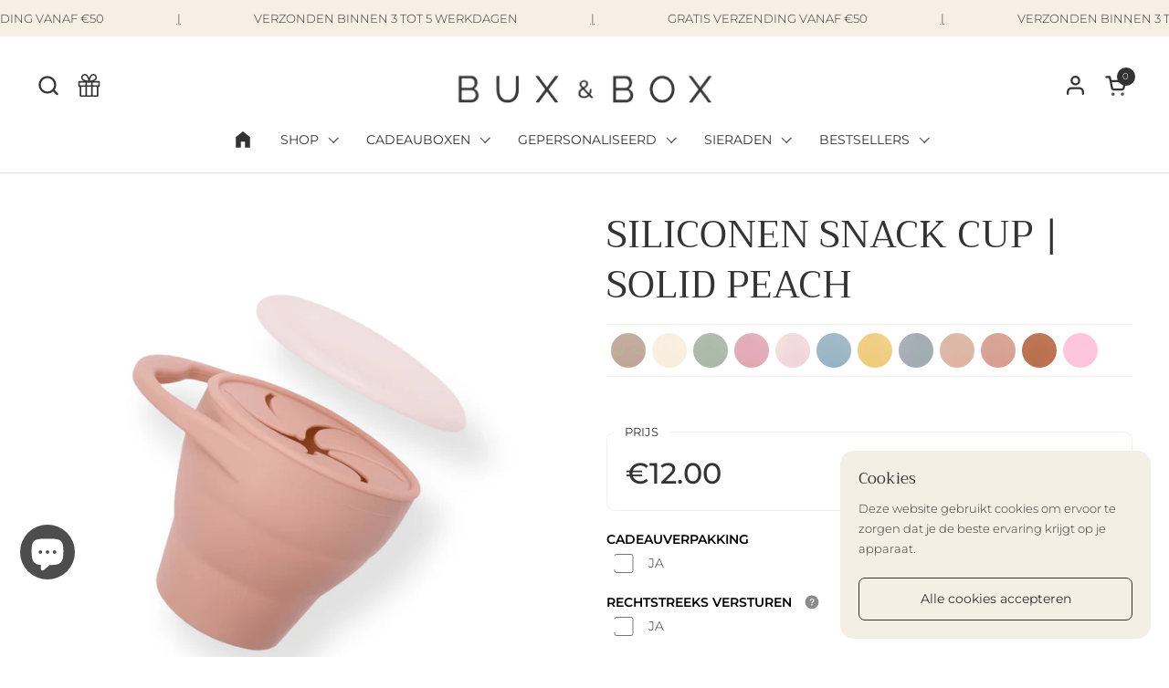

--- FILE ---
content_type: text/html; charset=utf-8
request_url: https://www.buxandbox.nl/products/snack-cup-siliconen-solid-peach
body_size: 70738
content:
<!doctype html><html id="html" class="no-js" lang="nl" dir="ltr">
  <head>

  
  
  

 

  
    <meta charset="utf-8">
    <meta http-equiv="X-UA-Compatible" content="IE=edge,chrome=1">
    <meta name="viewport" content="width=device-width, initial-scale=1.0, height=device-height, minimum-scale=1.0"><link rel="shortcut icon" href="//www.buxandbox.nl/cdn/shop/files/B9AFDBB1-F3CB-45D4-91FF-1DFB614F93A5.png?crop=center&height=32&v=1679865178&width=32" type="image/png" /><title>SILICONEN SNACK CUP | SOLID PEACH &ndash; BUX &amp; BOX
</title><meta name="description" content="Neem alle lekkere snacks van jouw kindje gemakkelijk mee met deze opvouwbare snack cup met afsluitbare deksel. De snack cup is gemakkelijk vast te houden door het handige handvat en ook eenvoudig in te vouwen wanneer die leeg is."><link rel="preload" as="image" href="//cdn.shopify.com/s/files/1/0633/1672/1913/files/background-7w89787829378789247849378789478943789437894378989743789347893478943789342789789378932478943783473787387893.webp?v=1693413014">

<meta property="og:site_name" content="BUX &amp; BOX">
<meta property="og:url" content="https://www.buxandbox.nl/products/snack-cup-siliconen-solid-peach">
<meta property="og:title" content="SILICONEN SNACK CUP | SOLID PEACH">
<meta property="og:type" content="product">
<meta property="og:description" content="Neem alle lekkere snacks van jouw kindje gemakkelijk mee met deze opvouwbare snack cup met afsluitbare deksel. De snack cup is gemakkelijk vast te houden door het handige handvat en ook eenvoudig in te vouwen wanneer die leeg is."><meta property="og:image" content="http://www.buxandbox.nl/cdn/shop/products/siliconen-snack-cup-snackcup-solid-peach.png?v=1677412164">
  <meta property="og:image:secure_url" content="https://www.buxandbox.nl/cdn/shop/products/siliconen-snack-cup-snackcup-solid-peach.png?v=1677412164">
  <meta property="og:image:width" content="2000">
  <meta property="og:image:height" content="2000"><meta property="og:price:amount" content="12,00">
  <meta property="og:price:currency" content="EUR"><meta name="twitter:card" content="summary_large_image">
<meta name="twitter:title" content="SILICONEN SNACK CUP | SOLID PEACH">
<meta name="twitter:description" content="Neem alle lekkere snacks van jouw kindje gemakkelijk mee met deze opvouwbare snack cup met afsluitbare deksel. De snack cup is gemakkelijk vast te houden door het handige handvat en ook eenvoudig in te vouwen wanneer die leeg is."><script type="text/javascript">const observer = new MutationObserver(e => { e.forEach(({ addedNodes: e }) => { e.forEach(e => { 1 === e.nodeType && "SCRIPT" === e.tagName && (e.innerHTML.includes("asyncLoad") && (e.innerHTML = e.innerHTML.replace("if(window.attachEvent)", "document.addEventListener('asyncLazyLoad',function(event){asyncLoad();});if(window.attachEvent)").replaceAll(", asyncLoad", ", function(){}")), e.innerHTML.includes("PreviewBarInjector") && (e.innerHTML = e.innerHTML.replace("DOMContentLoaded", "asyncLazyLoad")), (e.className == 'analytics') && (e.type = 'text/lazyload'),(e.src.includes("assets/storefront/features")||e.src.includes("assets/shopify_pay")||e.src.includes("connect.facebook.net"))&&(e.setAttribute("data-src", e.src), e.removeAttribute("src")))})})});observer.observe(document.documentElement,{childList:!0,subtree:!0})</script><script src="//cdn.shopify.com/s/files/1/0574/0809/4268/t/1/assets/webPixelsManager.js" type="text/javascript"></script><script src="//cdn.shopify.com/s/files/1/0644/2975/2553/t/2/assets/globo_cart.js" type="text/javascript"></script><script type="application/ld+json">
  [
    {
      "@context": "https://schema.org",
      "@type": "WebSite",
      "name": "BUX \u0026amp; BOX",
      "url": "https:\/\/www.buxandbox.nl"
    },
    {
      "@context": "https://schema.org",
      "@type": "Organization",
      "name": "BUX \u0026amp; BOX",
      "url": "https:\/\/www.buxandbox.nl"
    }
  ]
</script>

<script type="application/ld+json">
{
  "@context": "http://schema.org",
  "@type": "BreadcrumbList",
  "itemListElement": [
    {
      "@type": "ListItem",
      "position": 1,
      "name": "Home",
      "item": "https://www.buxandbox.nl"
    },{
        "@type": "ListItem",
        "position": 2,
        "name": "SILICONEN SNACK CUP | SOLID PEACH",
        "item": "https://www.buxandbox.nl/products/snack-cup-siliconen-solid-peach"
      }]
}
</script><script type="application/ld+json">
  {
    "@context": "http://schema.org",
    "@type": "Product",
    "name": "SILICONEN SNACK CUP | SOLID PEACH",
    "url": "https:\/\/www.buxandbox.nl\/products\/snack-cup-siliconen-solid-peach",
    "offers": [{
          "@type" : "Offer","gtin13": 7806139094841,"availability" : "http://schema.org/InStock",
          "price" : 12.0,
          "priceCurrency" : "EUR",
          "url" : "https:\/\/www.buxandbox.nl\/products\/snack-cup-siliconen-solid-peach?variant=42778662502538"
        }
],
    "brand": {
      "@type": "Brand",
      "name": "BUX \u0026 BOX"
    },
    "description": "Neem alle lekkere snacks van jouw kindje gemakkelijk mee met deze opvouwbare snack cup met afsluitbare deksel. De snack cup is gemakkelijk vast te houden door het handige handvat en ook eenvoudig in te vouwen wanneer die leeg is.",
    "category": "",
    "image": {
      "@type": "ImageObject",
      "url": "https:\/\/www.buxandbox.nl\/cdn\/shop\/products\/siliconen-snack-cup-snackcup-solid-peach.png?v=1677412164",
      "image": "https:\/\/www.buxandbox.nl\/cdn\/shop\/products\/siliconen-snack-cup-snackcup-solid-peach.png?v=1677412164",
      "name": "SILICONEN SNACK CUP | SOLID PEACH",
      "width": "2000",
      "height": "2000"
    }
  }
  </script><script id='em_product_variants' type='application/json'>
        [{"id":42778662502538,"title":"Default Title","option1":"Default Title","option2":null,"option3":null,"sku":"","requires_shipping":true,"taxable":true,"featured_image":null,"available":true,"name":"SILICONEN SNACK CUP | SOLID PEACH","public_title":null,"options":["Default Title"],"price":1200,"weight":9,"compare_at_price":null,"inventory_management":"shopify","barcode":"7806139094841","requires_selling_plan":false,"selling_plan_allocations":[]}]
    </script>
    <script id='em_product_selected_or_first_available_variant' type='application/json'>
        {"id":42778662502538,"title":"Default Title","option1":"Default Title","option2":null,"option3":null,"sku":"","requires_shipping":true,"taxable":true,"featured_image":null,"available":true,"name":"SILICONEN SNACK CUP | SOLID PEACH","public_title":null,"options":["Default Title"],"price":1200,"weight":9,"compare_at_price":null,"inventory_management":"shopify","barcode":"7806139094841","requires_selling_plan":false,"selling_plan_allocations":[]}
    </script>
    <!-- Google Tag Manager -->
  <script>(function(w,d,s,l,i){w[l]=w[l]||[];w[l].push({'gtm.start':
  new Date().getTime(),event:'gtm.js'});var f=d.getElementsByTagName(s)[0],
  j=d.createElement(s),dl=l!='dataLayer'?'&l='+l:'';j.async=true;j.src=
  'https://www.googletagmanager.com/gtm.js?id='+i+dl;f.parentNode.insertBefore(j,f);
  })(window,document,'script','dataLayer','GTM-KLZWP3CQ');</script>
  <!-- End Google Tag Manager -->
    <link rel="canonical" href="https://www.buxandbox.nl/products/snack-cup-siliconen-solid-peach">
  
    <link rel="preconnect" href="https://cdn.shopify.com"><link rel="preconnect" href="https://fonts.shopifycdn.com" crossorigin><link rel="preload" href="//www.buxandbox.nl/cdn/fonts/trirong/trirong_n4.46b40419aaa69bf77077c3108d75dad5a0318d4b.woff2" as="font" type="font/woff2" crossorigin><link rel="preload" href="//www.buxandbox.nl/cdn/fonts/montserrat/montserrat_n3.29e699231893fd243e1620595067294bb067ba2a.woff2" as="font" type="font/woff2" crossorigin><link rel="preload" href="//www.buxandbox.nl/cdn/fonts/montserrat/montserrat_n5.07ef3781d9c78c8b93c98419da7ad4fbeebb6635.woff2" as="font" type="font/woff2" crossorigin><style type="text/css">
@font-face {
  font-family: Trirong;
  font-weight: 400;
  font-style: normal;
  font-display: swap;
  src: url("//www.buxandbox.nl/cdn/fonts/trirong/trirong_n4.46b40419aaa69bf77077c3108d75dad5a0318d4b.woff2") format("woff2"),
       url("//www.buxandbox.nl/cdn/fonts/trirong/trirong_n4.97753898e63cd7e164ad614681eba2c7fe577190.woff") format("woff");
}
@font-face {
  font-family: Montserrat;
  font-weight: 300;
  font-style: normal;
  font-display: swap;
  src: url("//www.buxandbox.nl/cdn/fonts/montserrat/montserrat_n3.29e699231893fd243e1620595067294bb067ba2a.woff2") format("woff2"),
       url("//www.buxandbox.nl/cdn/fonts/montserrat/montserrat_n3.64ed56f012a53c08a49d49bd7e0c8d2f46119150.woff") format("woff");
}
@font-face {
  font-family: Montserrat;
  font-weight: 400;
  font-style: normal;
  font-display: swap;
  src: url("//www.buxandbox.nl/cdn/fonts/montserrat/montserrat_n4.81949fa0ac9fd2021e16436151e8eaa539321637.woff2") format("woff2"),
       url("//www.buxandbox.nl/cdn/fonts/montserrat/montserrat_n4.a6c632ca7b62da89c3594789ba828388aac693fe.woff") format("woff");
}
@font-face {
  font-family: Montserrat;
  font-weight: 500;
  font-style: normal;
  font-display: swap;
  src: url("//www.buxandbox.nl/cdn/fonts/montserrat/montserrat_n5.07ef3781d9c78c8b93c98419da7ad4fbeebb6635.woff2") format("woff2"),
       url("//www.buxandbox.nl/cdn/fonts/montserrat/montserrat_n5.adf9b4bd8b0e4f55a0b203cdd84512667e0d5e4d.woff") format("woff");
}
@font-face {
  font-family: Montserrat;
  font-weight: 500;
  font-style: normal;
  font-display: swap;
  src: url("//www.buxandbox.nl/cdn/fonts/montserrat/montserrat_n5.07ef3781d9c78c8b93c98419da7ad4fbeebb6635.woff2") format("woff2"),
       url("//www.buxandbox.nl/cdn/fonts/montserrat/montserrat_n5.adf9b4bd8b0e4f55a0b203cdd84512667e0d5e4d.woff") format("woff");
}
@font-face {
  font-family: Montserrat;
  font-weight: 600;
  font-style: normal;
  font-display: swap;
  src: url("//www.buxandbox.nl/cdn/fonts/montserrat/montserrat_n6.1326b3e84230700ef15b3a29fb520639977513e0.woff2") format("woff2"),
       url("//www.buxandbox.nl/cdn/fonts/montserrat/montserrat_n6.652f051080eb14192330daceed8cd53dfdc5ead9.woff") format("woff");
}



</style>
<style type="text/css">

  :root {

    /* Font variables */

    --font-stack-headings-primary: Trirong, serif;
    --font-weight-headings-primary: 400;
    --font-style-headings-primary: normal;

    --font-stack-body-primary: Montserrat, sans-serif;
    --font-weight-body-primary: 300;--font-weight-body-primary-bold: 500;--font-weight-body-primary-medium: 400;--font-style-body-primary: normal;

    --font-stack-body-secondary: Montserrat, sans-serif;
    --font-weight-body-secondary: 500;--font-weight-body-secondary-bold: 600;--font-style-body-secondary: normal;

    --font-weight-menu: var(--font-weight-body-primary-medium);
    --font-weight-buttons: var(--font-weight-body-primary-medium);

    --base-headings-primary-size: 50;
    --base-headings-secondary-size: ;
    --base-headings-line: 1.2;
    --base-headings-spacing: 0.0em;

    --base-body-primary-size: 14;
    --base-body-secondary-size: 15;
    --base-body-line: 1.6;

    /* Color variables */

    --color-background-header: #ffffff;
    --color-text-header: #333333;
    --color-foreground-header: #fff;
    --color-borders-header: rgba(51, 51, 51, 0.15);

    --color-background-main: #ffffff;
    --color-secondary-background-main: rgba(51, 51, 51, 0.08);
    --color-third-background-main: rgba(51, 51, 51, 0.04);
    --color-fourth-background-main: rgba(51, 51, 51, 0.02);
    --color-opacity-background-main: rgba(255, 255, 255, 0);
    --color-text-main: #333333;
    --color-foreground-main: #fff;
    --color-secondary-text-main: rgba(51, 51, 51, 0.6);
    --color-borders-main: rgba(51, 51, 51, 0.1);
    --color-background-main-alternate: #ffffff;

    --color-background-product-card: rgba(0,0,0,0);
    --color-background-cart-card: rgba(0,0,0,0);

    --color-background-footer: #ffffff;
    --color-text-footer: #333333;
    --color-borders-footer: rgba(51, 51, 51, 0.15);

    --color-borders-forms-primary: rgba(51, 51, 51, 0.3);
    --color-borders-forms-secondary: rgba(51, 51, 51, 0.6);

    /* Borders */

    --border-width-cards: px;
    --border-radius-cards: 0px;
    --border-width-buttons: 1px;
    --border-radius-buttons: 7px;
    --border-width-forms: 1px;
    --border-radius-forms: 6px;
    --border-radius-widgets: 10px;
    --border-radius-product-card: 15px;

    /* Layout */
    
    --theme-max-width: 1360px;
    --grid-gap-original-base: 32px;
    --container-vertical-space-base: 50px;
    --image-fit-padding: 10%;

  }

  .facets--horiz .facets__summary, #main select, .sidebar select {
    background-image: url('data:image/svg+xml;utf8,<svg fill="none" height="7" viewBox="0 0 12 7" width="12" xmlns="http://www.w3.org/2000/svg"><g fill="%23333333"><path d="m1.2334.554688 5.65685 5.656852-.7071.70711-5.656858-5.65686z"/><path d="m11.8252 1.26221-5.65686 5.65685-.70711-.70711 5.65687-5.65685z"/></g></svg>');
  }

  .star-rating__stars {
    background-image: url('data:image/svg+xml;utf8,<svg width="20" height="14" viewBox="0 0 14 13" fill="rgba%2851%2C+51%2C+51%2C+0.1%29" xmlns="http://www.w3.org/2000/svg"><path d="m7 0 1.572 4.837h5.085l-4.114 2.99 1.572 4.836L7 9.673l-4.114 2.99 1.571-4.837-4.114-2.99h5.085L7 0Z" stroke="rgba%2851%2C+51%2C+51%2C+0.1%29" stroke-width="0"/></svg>');
  }
  .star-rating__stars-active {
    background-image: url('data:image/svg+xml;utf8,<svg width="20" height="13" viewBox="0 0 14 13" fill="none" xmlns="http://www.w3.org/2000/svg"><path d="m7 0 1.572 4.837h5.085l-4.114 2.99 1.572 4.836L7 9.673l-4.114 2.99 1.571-4.837-4.114-2.99h5.085L7 0Z" fill="%23333333" stroke-width="0"/></svg>');
  }

  

</style>

<style id="root-height">
  :root {
    --window-height: 100vh;
  }
</style><link href="//www.buxandbox.nl/cdn/shop/t/39/assets/theme.css?v=81934704261959477821698302401" as="style" rel="preload"><link href="//www.buxandbox.nl/cdn/shop/t/39/assets/section-header.css?v=161881130270077988511698302401" as="style" rel="preload"><link href="//www.buxandbox.nl/cdn/shop/t/39/assets/component-product-item.css?v=94746316285047237571698302401" as="style" rel="preload"><link href="//www.buxandbox.nl/cdn/shop/t/39/assets/component-product-variants.css?v=181504290109420163051698302401" as="style" rel="preload"><link href="//www.buxandbox.nl/cdn/shop/t/39/assets/section-main-product.css?v=166707989704051666211698302401" as="style" rel="preload"><link href="//www.buxandbox.nl/cdn/shop/t/39/assets/theme.css?v=81934704261959477821698302401" rel="stylesheet" type="text/css" media="all" />
  
    <script>window.performance && window.performance.mark && window.performance.mark('shopify.content_for_header.start');</script><meta name="google-site-verification" content="5yvaU6RSrLhDQ9dVW7YlV7zb9nvygJc_y8UlUwUKKZI">
<meta name="facebook-domain-verification" content="8abo02iudvp2yyxgx8hjcn4m9f5nqk">
<meta id="shopify-digital-wallet" name="shopify-digital-wallet" content="/60658581642/digital_wallets/dialog">
<meta name="shopify-checkout-api-token" content="10ca8949997a3c1bea1728cfdfc24540">
<meta id="in-context-paypal-metadata" data-shop-id="60658581642" data-venmo-supported="false" data-environment="production" data-locale="nl_NL" data-paypal-v4="true" data-currency="EUR">
<link rel="alternate" type="application/json+oembed" href="https://www.buxandbox.nl/products/snack-cup-siliconen-solid-peach.oembed">
<script async="async" src="/checkouts/internal/preloads.js?locale=nl-NL"></script>
<link rel="preconnect" href="https://shop.app" crossorigin="anonymous">
<script async="async" src="https://shop.app/checkouts/internal/preloads.js?locale=nl-NL&shop_id=60658581642" crossorigin="anonymous"></script>
<script id="apple-pay-shop-capabilities" type="application/json">{"shopId":60658581642,"countryCode":"NL","currencyCode":"EUR","merchantCapabilities":["supports3DS"],"merchantId":"gid:\/\/shopify\/Shop\/60658581642","merchantName":"BUX \u0026 BOX","requiredBillingContactFields":["postalAddress","email"],"requiredShippingContactFields":["postalAddress","email"],"shippingType":"shipping","supportedNetworks":["visa","maestro","masterCard"],"total":{"type":"pending","label":"BUX \u0026 BOX","amount":"1.00"},"shopifyPaymentsEnabled":true,"supportsSubscriptions":true}</script>
<script id="shopify-features" type="application/json">{"accessToken":"10ca8949997a3c1bea1728cfdfc24540","betas":["rich-media-storefront-analytics"],"domain":"www.buxandbox.nl","predictiveSearch":true,"shopId":60658581642,"locale":"nl"}</script>
<script>var Shopify = Shopify || {};
Shopify.shop = "buxandbox.myshopify.com";
Shopify.locale = "nl";
Shopify.currency = {"active":"EUR","rate":"1.0"};
Shopify.country = "NL";
Shopify.theme = {"name":"Updated copy of 25mrt23 Combine || OPT ","id":154704445775,"schema_name":"Combine","schema_version":"2.2.1","theme_store_id":1826,"role":"main"};
Shopify.theme.handle = "null";
Shopify.theme.style = {"id":null,"handle":null};
Shopify.cdnHost = "www.buxandbox.nl/cdn";
Shopify.routes = Shopify.routes || {};
Shopify.routes.root = "/";</script>
<script type="module">!function(o){(o.Shopify=o.Shopify||{}).modules=!0}(window);</script>
<script>!function(o){function n(){var o=[];function n(){o.push(Array.prototype.slice.apply(arguments))}return n.q=o,n}var t=o.Shopify=o.Shopify||{};t.loadFeatures=n(),t.autoloadFeatures=n()}(window);</script>
<script>
  window.ShopifyPay = window.ShopifyPay || {};
  window.ShopifyPay.apiHost = "shop.app\/pay";
  window.ShopifyPay.redirectState = null;
</script>
<script id="shop-js-analytics" type="application/json">{"pageType":"product"}</script>
<script defer="defer" async type="module" src="//www.buxandbox.nl/cdn/shopifycloud/shop-js/modules/v2/client.init-shop-cart-sync_CwGft62q.nl.esm.js"></script>
<script defer="defer" async type="module" src="//www.buxandbox.nl/cdn/shopifycloud/shop-js/modules/v2/chunk.common_BAeYDmFP.esm.js"></script>
<script defer="defer" async type="module" src="//www.buxandbox.nl/cdn/shopifycloud/shop-js/modules/v2/chunk.modal_B9qqLDBC.esm.js"></script>
<script type="module">
  await import("//www.buxandbox.nl/cdn/shopifycloud/shop-js/modules/v2/client.init-shop-cart-sync_CwGft62q.nl.esm.js");
await import("//www.buxandbox.nl/cdn/shopifycloud/shop-js/modules/v2/chunk.common_BAeYDmFP.esm.js");
await import("//www.buxandbox.nl/cdn/shopifycloud/shop-js/modules/v2/chunk.modal_B9qqLDBC.esm.js");

  window.Shopify.SignInWithShop?.initShopCartSync?.({"fedCMEnabled":true,"windoidEnabled":true});

</script>
<script>
  window.Shopify = window.Shopify || {};
  if (!window.Shopify.featureAssets) window.Shopify.featureAssets = {};
  window.Shopify.featureAssets['shop-js'] = {"shop-cart-sync":["modules/v2/client.shop-cart-sync_DYxNzuQz.nl.esm.js","modules/v2/chunk.common_BAeYDmFP.esm.js","modules/v2/chunk.modal_B9qqLDBC.esm.js"],"init-fed-cm":["modules/v2/client.init-fed-cm_CjDsDcAw.nl.esm.js","modules/v2/chunk.common_BAeYDmFP.esm.js","modules/v2/chunk.modal_B9qqLDBC.esm.js"],"shop-cash-offers":["modules/v2/client.shop-cash-offers_ClkbB2SN.nl.esm.js","modules/v2/chunk.common_BAeYDmFP.esm.js","modules/v2/chunk.modal_B9qqLDBC.esm.js"],"shop-login-button":["modules/v2/client.shop-login-button_WLp3fA_k.nl.esm.js","modules/v2/chunk.common_BAeYDmFP.esm.js","modules/v2/chunk.modal_B9qqLDBC.esm.js"],"pay-button":["modules/v2/client.pay-button_CMzcDx7A.nl.esm.js","modules/v2/chunk.common_BAeYDmFP.esm.js","modules/v2/chunk.modal_B9qqLDBC.esm.js"],"shop-button":["modules/v2/client.shop-button_C5HrfeZa.nl.esm.js","modules/v2/chunk.common_BAeYDmFP.esm.js","modules/v2/chunk.modal_B9qqLDBC.esm.js"],"avatar":["modules/v2/client.avatar_BTnouDA3.nl.esm.js"],"init-windoid":["modules/v2/client.init-windoid_BPUgzmVN.nl.esm.js","modules/v2/chunk.common_BAeYDmFP.esm.js","modules/v2/chunk.modal_B9qqLDBC.esm.js"],"init-shop-for-new-customer-accounts":["modules/v2/client.init-shop-for-new-customer-accounts_C_53TFWp.nl.esm.js","modules/v2/client.shop-login-button_WLp3fA_k.nl.esm.js","modules/v2/chunk.common_BAeYDmFP.esm.js","modules/v2/chunk.modal_B9qqLDBC.esm.js"],"init-shop-email-lookup-coordinator":["modules/v2/client.init-shop-email-lookup-coordinator_BuZJWlrC.nl.esm.js","modules/v2/chunk.common_BAeYDmFP.esm.js","modules/v2/chunk.modal_B9qqLDBC.esm.js"],"init-shop-cart-sync":["modules/v2/client.init-shop-cart-sync_CwGft62q.nl.esm.js","modules/v2/chunk.common_BAeYDmFP.esm.js","modules/v2/chunk.modal_B9qqLDBC.esm.js"],"shop-toast-manager":["modules/v2/client.shop-toast-manager_3XRE_uEZ.nl.esm.js","modules/v2/chunk.common_BAeYDmFP.esm.js","modules/v2/chunk.modal_B9qqLDBC.esm.js"],"init-customer-accounts":["modules/v2/client.init-customer-accounts_DmSKRkZb.nl.esm.js","modules/v2/client.shop-login-button_WLp3fA_k.nl.esm.js","modules/v2/chunk.common_BAeYDmFP.esm.js","modules/v2/chunk.modal_B9qqLDBC.esm.js"],"init-customer-accounts-sign-up":["modules/v2/client.init-customer-accounts-sign-up_CeYkBAph.nl.esm.js","modules/v2/client.shop-login-button_WLp3fA_k.nl.esm.js","modules/v2/chunk.common_BAeYDmFP.esm.js","modules/v2/chunk.modal_B9qqLDBC.esm.js"],"shop-follow-button":["modules/v2/client.shop-follow-button_EFIbvYjS.nl.esm.js","modules/v2/chunk.common_BAeYDmFP.esm.js","modules/v2/chunk.modal_B9qqLDBC.esm.js"],"checkout-modal":["modules/v2/client.checkout-modal_D8HUqXhX.nl.esm.js","modules/v2/chunk.common_BAeYDmFP.esm.js","modules/v2/chunk.modal_B9qqLDBC.esm.js"],"shop-login":["modules/v2/client.shop-login_BUSqPzuV.nl.esm.js","modules/v2/chunk.common_BAeYDmFP.esm.js","modules/v2/chunk.modal_B9qqLDBC.esm.js"],"lead-capture":["modules/v2/client.lead-capture_CFcRSnZi.nl.esm.js","modules/v2/chunk.common_BAeYDmFP.esm.js","modules/v2/chunk.modal_B9qqLDBC.esm.js"],"payment-terms":["modules/v2/client.payment-terms_DBKgFsWx.nl.esm.js","modules/v2/chunk.common_BAeYDmFP.esm.js","modules/v2/chunk.modal_B9qqLDBC.esm.js"]};
</script>
<script>(function() {
  var isLoaded = false;
  function asyncLoad() {
    if (isLoaded) return;
    isLoaded = true;
    var urls = ["https:\/\/cdn.nfcube.com\/instafeed-5190109f1da7cf7b9c74fb8f127c696d.js?shop=buxandbox.myshopify.com"];
    for (var i = 0; i < urls.length; i++) {
      var s = document.createElement('script');
      s.type = 'text/javascript';
      s.async = true;
      s.src = urls[i];
      var x = document.getElementsByTagName('script')[0];
      x.parentNode.insertBefore(s, x);
    }
  };
  if(window.attachEvent) {
    window.attachEvent('onload', asyncLoad);
  } else {
    window.addEventListener('load', asyncLoad, false);
  }
})();</script>
<script id="__st">var __st={"a":60658581642,"offset":3600,"reqid":"8a1f6788-33e7-485b-82f8-6e4fb1fe78ba-1769279231","pageurl":"www.buxandbox.nl\/products\/snack-cup-siliconen-solid-peach","u":"d91b2012f7a1","p":"product","rtyp":"product","rid":7675693039754};</script>
<script>window.ShopifyPaypalV4VisibilityTracking = true;</script>
<script id="captcha-bootstrap">!function(){'use strict';const t='contact',e='account',n='new_comment',o=[[t,t],['blogs',n],['comments',n],[t,'customer']],c=[[e,'customer_login'],[e,'guest_login'],[e,'recover_customer_password'],[e,'create_customer']],r=t=>t.map((([t,e])=>`form[action*='/${t}']:not([data-nocaptcha='true']) input[name='form_type'][value='${e}']`)).join(','),a=t=>()=>t?[...document.querySelectorAll(t)].map((t=>t.form)):[];function s(){const t=[...o],e=r(t);return a(e)}const i='password',u='form_key',d=['recaptcha-v3-token','g-recaptcha-response','h-captcha-response',i],f=()=>{try{return window.sessionStorage}catch{return}},m='__shopify_v',_=t=>t.elements[u];function p(t,e,n=!1){try{const o=window.sessionStorage,c=JSON.parse(o.getItem(e)),{data:r}=function(t){const{data:e,action:n}=t;return t[m]||n?{data:e,action:n}:{data:t,action:n}}(c);for(const[e,n]of Object.entries(r))t.elements[e]&&(t.elements[e].value=n);n&&o.removeItem(e)}catch(o){console.error('form repopulation failed',{error:o})}}const l='form_type',E='cptcha';function T(t){t.dataset[E]=!0}const w=window,h=w.document,L='Shopify',v='ce_forms',y='captcha';let A=!1;((t,e)=>{const n=(g='f06e6c50-85a8-45c8-87d0-21a2b65856fe',I='https://cdn.shopify.com/shopifycloud/storefront-forms-hcaptcha/ce_storefront_forms_captcha_hcaptcha.v1.5.2.iife.js',D={infoText:'Beschermd door hCaptcha',privacyText:'Privacy',termsText:'Voorwaarden'},(t,e,n)=>{const o=w[L][v],c=o.bindForm;if(c)return c(t,g,e,D).then(n);var r;o.q.push([[t,g,e,D],n]),r=I,A||(h.body.append(Object.assign(h.createElement('script'),{id:'captcha-provider',async:!0,src:r})),A=!0)});var g,I,D;w[L]=w[L]||{},w[L][v]=w[L][v]||{},w[L][v].q=[],w[L][y]=w[L][y]||{},w[L][y].protect=function(t,e){n(t,void 0,e),T(t)},Object.freeze(w[L][y]),function(t,e,n,w,h,L){const[v,y,A,g]=function(t,e,n){const i=e?o:[],u=t?c:[],d=[...i,...u],f=r(d),m=r(i),_=r(d.filter((([t,e])=>n.includes(e))));return[a(f),a(m),a(_),s()]}(w,h,L),I=t=>{const e=t.target;return e instanceof HTMLFormElement?e:e&&e.form},D=t=>v().includes(t);t.addEventListener('submit',(t=>{const e=I(t);if(!e)return;const n=D(e)&&!e.dataset.hcaptchaBound&&!e.dataset.recaptchaBound,o=_(e),c=g().includes(e)&&(!o||!o.value);(n||c)&&t.preventDefault(),c&&!n&&(function(t){try{if(!f())return;!function(t){const e=f();if(!e)return;const n=_(t);if(!n)return;const o=n.value;o&&e.removeItem(o)}(t);const e=Array.from(Array(32),(()=>Math.random().toString(36)[2])).join('');!function(t,e){_(t)||t.append(Object.assign(document.createElement('input'),{type:'hidden',name:u})),t.elements[u].value=e}(t,e),function(t,e){const n=f();if(!n)return;const o=[...t.querySelectorAll(`input[type='${i}']`)].map((({name:t})=>t)),c=[...d,...o],r={};for(const[a,s]of new FormData(t).entries())c.includes(a)||(r[a]=s);n.setItem(e,JSON.stringify({[m]:1,action:t.action,data:r}))}(t,e)}catch(e){console.error('failed to persist form',e)}}(e),e.submit())}));const S=(t,e)=>{t&&!t.dataset[E]&&(n(t,e.some((e=>e===t))),T(t))};for(const o of['focusin','change'])t.addEventListener(o,(t=>{const e=I(t);D(e)&&S(e,y())}));const B=e.get('form_key'),M=e.get(l),P=B&&M;t.addEventListener('DOMContentLoaded',(()=>{const t=y();if(P)for(const e of t)e.elements[l].value===M&&p(e,B);[...new Set([...A(),...v().filter((t=>'true'===t.dataset.shopifyCaptcha))])].forEach((e=>S(e,t)))}))}(h,new URLSearchParams(w.location.search),n,t,e,['guest_login'])})(!0,!0)}();</script>
<script integrity="sha256-4kQ18oKyAcykRKYeNunJcIwy7WH5gtpwJnB7kiuLZ1E=" data-source-attribution="shopify.loadfeatures" defer="defer" src="//www.buxandbox.nl/cdn/shopifycloud/storefront/assets/storefront/load_feature-a0a9edcb.js" crossorigin="anonymous"></script>
<script crossorigin="anonymous" defer="defer" src="//www.buxandbox.nl/cdn/shopifycloud/storefront/assets/shopify_pay/storefront-65b4c6d7.js?v=20250812"></script>
<script data-source-attribution="shopify.dynamic_checkout.dynamic.init">var Shopify=Shopify||{};Shopify.PaymentButton=Shopify.PaymentButton||{isStorefrontPortableWallets:!0,init:function(){window.Shopify.PaymentButton.init=function(){};var t=document.createElement("script");t.src="https://www.buxandbox.nl/cdn/shopifycloud/portable-wallets/latest/portable-wallets.nl.js",t.type="module",document.head.appendChild(t)}};
</script>
<script data-source-attribution="shopify.dynamic_checkout.buyer_consent">
  function portableWalletsHideBuyerConsent(e){var t=document.getElementById("shopify-buyer-consent"),n=document.getElementById("shopify-subscription-policy-button");t&&n&&(t.classList.add("hidden"),t.setAttribute("aria-hidden","true"),n.removeEventListener("click",e))}function portableWalletsShowBuyerConsent(e){var t=document.getElementById("shopify-buyer-consent"),n=document.getElementById("shopify-subscription-policy-button");t&&n&&(t.classList.remove("hidden"),t.removeAttribute("aria-hidden"),n.addEventListener("click",e))}window.Shopify?.PaymentButton&&(window.Shopify.PaymentButton.hideBuyerConsent=portableWalletsHideBuyerConsent,window.Shopify.PaymentButton.showBuyerConsent=portableWalletsShowBuyerConsent);
</script>
<script data-source-attribution="shopify.dynamic_checkout.cart.bootstrap">document.addEventListener("DOMContentLoaded",(function(){function t(){return document.querySelector("shopify-accelerated-checkout-cart, shopify-accelerated-checkout")}if(t())Shopify.PaymentButton.init();else{new MutationObserver((function(e,n){t()&&(Shopify.PaymentButton.init(),n.disconnect())})).observe(document.body,{childList:!0,subtree:!0})}}));
</script>
<link id="shopify-accelerated-checkout-styles" rel="stylesheet" media="screen" href="https://www.buxandbox.nl/cdn/shopifycloud/portable-wallets/latest/accelerated-checkout-backwards-compat.css" crossorigin="anonymous">
<style id="shopify-accelerated-checkout-cart">
        #shopify-buyer-consent {
  margin-top: 1em;
  display: inline-block;
  width: 100%;
}

#shopify-buyer-consent.hidden {
  display: none;
}

#shopify-subscription-policy-button {
  background: none;
  border: none;
  padding: 0;
  text-decoration: underline;
  font-size: inherit;
  cursor: pointer;
}

#shopify-subscription-policy-button::before {
  box-shadow: none;
}

      </style>

<script>window.performance && window.performance.mark && window.performance.mark('shopify.content_for_header.end');</script>
  
    <script>
  
      /* js helpers */
      const debounce = (fn, wait) => {
        let t;
        return (...args) => {
          clearTimeout(t);
          t = setTimeout(() => fn.apply(this, args), wait);
        };
      }
      window.KEYCODES = {
        TAB: 9,
        ESC: 27,
        DOWN: 40,
        RIGHT: 39,
        UP: 38,
        LEFT: 37,
        RETURN: 13
      };
  
      /* background image sizes */
      const rbi = [];
      const rbiSetSize = (img) => {
        if ( img.offsetWidth / img.dataset.ratio < img.offsetHeight ) {
          img.setAttribute('sizes', `${Math.ceil(img.offsetHeight * img.dataset.ratio)}px`);
        } else {
          img.setAttribute('sizes', `${Math.ceil(img.offsetWidth)}px`);
        }
      }
      window.addEventListener('resize', debounce(()=>{
        for ( let img of rbi ) {
          rbiSetSize(img);
        }
      }, 250));
  
      /* lazy looad images reveal effect */
      const imageReveal = new IntersectionObserver((entries, observer)=>{
        entries.forEach(entry=>{
          if ( entry.isIntersecting ) {
            setTimeout(()=>{
              entry.target.classList.remove('lazy-image--to-reveal');
            }, 500);
            entry.target.classList.add('lazy-image--revealed');
            observer.unobserve(entry.target);
          }
        });
      }, {rootMargin: '20px 0px 0px 0px'});

    </script><noscript>
      <link rel="stylesheet" href="//www.buxandbox.nl/cdn/shop/t/39/assets/theme-noscript.css?v=179842145173141752951698302401">
    </noscript>
  
  
  




  <script src="https://cdn.younet.network/main.js"></script>

  <script id="hukmegamenu-data" type="application/json">{}</script>
  <!-- BEGIN app block: shopify://apps/ymq-product-options-variants/blocks/app-embed/86b91121-1f62-4e27-9812-b70a823eb918 -->
    <!-- BEGIN app snippet: option.v1 --><script>
    function before_page_load_function(e,t=!1){var o=[],n=!1;if(e.items.forEach((e=>{e.properties&&(e.properties.hasOwnProperty("_YmqOptionVariant")||e.properties.hasOwnProperty("_YmqItemHide"))?(n=!0,o.push(0)):o.push(e.quantity)})),n){if(t)(t=document.createElement("style")).id="before-page-load-dom",t.type="text/css",t.innerHTML="html::before{content: ' ';width: 100%;height: 100%;background-color: #fff;position: fixed;top: 0;left: 0;z-index: 999999;display:block !important;}",document.getElementsByTagName("html").item(0).appendChild(t);fetch(`/cart/update.js?timestamp=${Date.now()}`,{method:"POST",headers:{"Content-Type":"application/json"},body:JSON.stringify({updates:o})}).then((e=>e.json())).then((e=>{location.reload()})).catch((e=>{t&&document.getElementById("before-page-load-dom").remove()}))}}before_page_load_function({"note":null,"attributes":{},"original_total_price":0,"total_price":0,"total_discount":0,"total_weight":0.0,"item_count":0,"items":[],"requires_shipping":false,"currency":"EUR","items_subtotal_price":0,"cart_level_discount_applications":[],"checkout_charge_amount":0},!0),fetch(`/cart.js?timestamp=${Date.now()}`,{method:"GET"}).then((e=>e.json())).then((e=>{before_page_load_function(e)}));
</script>


	<style id="ymq-checkout-button-protect">
		[name="checkout"],[name="chekout"], a[href^="/checkout"], a[href="/account/login"].cart__submit, button[type="submit"].btn-order, a.btn.cart__checkout, a.cart__submit, .wc-proceed-to-checkout button, #cart_form .buttons .btn-primary, .ymq-checkout-button{
        	pointer-events: none;
        }
	</style>
	<script>
		function ymq_ready(fn){
			if(document.addEventListener){
				document.addEventListener('DOMContentLoaded',function(){
					document.removeEventListener('DOMContentLoaded',arguments.callee,false);
					fn();
				},false);
			}else if(document.attachEvent){
				document.attachEvent('onreadystatechange',function(){
					if(document.readyState=='complete'){
						document.detachEvent('onreadystatechange',arguments.callee);
						fn();
					}
				});
			}
		}
		ymq_ready(() => {
			setTimeout(function() {
				var ymq_checkout_button_protect = document.getElementById("ymq-checkout-button-protect");
				ymq_checkout_button_protect.remove();
			}, 100);
		})
    </script> 


 

 

 

 










<link href='https://cdn.shopify.com/s/files/1/0411/8639/4277/t/11/assets/ymq-option.css?v=1.1' rel='stylesheet' type="text/css" media="all"> 

<link href='https://option.ymq.cool/option/bottom.css' rel='stylesheet' type="text/css" media="all"> 


<style id="ymq-jsstyle"></style> 

<style id="bndlr-loaded"></style>

<script data-asyncLoad="asyncLoad" data-mw4M5Ya3iFNARE4t="mw4M5Ya3iFNARE4t"> 

    window.bundlerLoaded = true;

	window.ymq_option = window.ymq_option || {}; 

	ymq_option.shop = `buxandbox.myshopify.com`;
    
    ymq_option.version = 1; 

	ymq_option.token = `bc15807073a207bed46731ec7b303a0838ba4b4234a1953177e2c84c1a79035d`; 

	ymq_option.timestamp = `1769279231`; 

	ymq_option.customer_id = ``; 

	ymq_option.page = `product`; 
    
    ymq_option.cart = {"note":null,"attributes":{},"original_total_price":0,"total_price":0,"total_discount":0,"total_weight":0.0,"item_count":0,"items":[],"requires_shipping":false,"currency":"EUR","items_subtotal_price":0,"cart_level_discount_applications":[],"checkout_charge_amount":0};

    ymq_option.country = {
        iso_code: `NL`,
        currency: `EUR`,
        name: `Nederland`
    };
    

	ymq_option.ymq_option_branding = {}; 
	  
		ymq_option.ymq_option_branding = {"button":{"--button-border-color":"#000000","--button-border-checked-color":"#000000","--button-border-disabled-color":"#000000","--button-background-color":"#FFFFFF","--button-background-checked-color":"#656363","--button-background-disabled-color":"#FFFFFF","--button-font-color":"#000000","--button-font-checked-color":"#FFFFFF","--button-font-disabled-color":"#CCCCCC","--button-margin-u-d":"4","--button-margin-l-r":"4","--button-padding-u-d":"10","--button-padding-l-r":"16","--button-font-size":"16","--button-line-height":"20","--button-border-radius":"4"},"radio":{"--radio-border-color":"#E2E2E2","--radio-border-checked-color":"#E2E2E2","--radio-border-disabled-color":"#E2E2E2","--radio-border-hover-color":"#E2E2E2","--radio-background-color":"#D8D8D8","--radio-background-checked-color":"#646563","--radio-background-disabled-color":"#FFFFFF","--radio-background-hover-color":"#BCBBBB","--radio-inner-color":"#FFFFFF","--radio-inner-checked-color":"#FFFFFF","--radio-inner-disabled-color":"#ECECEC"},"input":{"--input-border-color":"#AEAAAA","--input-border-checked-color":"#616060","--input-background-color":"#FFFFFF","--input-background-checked-color":"#FFFFFF","--input-font-color":"#000000","--input-font-checked-color":"#000000","--input-padding-u-d":"9","--input-padding-l-r":"16","--input-width":"100","--input-max-width":"570","--input-font-size":"14","--input-border-radius":"4"},"select":{"--select-border-color":"#000000","--select-border-checked-color":"#000000","--select-background-color":"#FFFFFF","--select-background-checked-color":"#FFFFFF","--select-font-color":"#000000","--select-font-checked-color":"#000000","--select-option-background-color":"#FFFFFF","--select-option-background-checked-color":"#F5F9FF","--select-option-background-disabled-color":"#FFFFFF","--select-option-font-color":"#000000","--select-option-font-checked-color":"#000000","--select-option-font-disabled-color":"#CCCCCC","--select-padding-u-d":"9","--select-padding-l-r":"16","--select-option-padding-u-d":"9","--select-option-padding-l-r":"16","--select-width":"100","--select-max-width":"400","--select-font-size":"14","--select-border-radius":"0"},"multiple":{"--multiple-background-color":"#F5F9FF","--multiple-font-color":"#000000","--multiple-padding-u-d":"2","--multiple-padding-l-r":"8","--multiple-font-size":"12","--multiple-border-radius":"0"},"img":{"--img-border-color":"#B1A9A9","--img-border-checked-color":"#585858","--img-border-disabled-color":"#585858","--img-width":"83","--img-height":"83","--img-selected-upper-url":"","--img-disabled-upper-url":"","--img-upper-padding":"1001","--img-margin-u-d":"2","--img-margin-l-r":"2","--img-border-radius":"50"},"upload":{"--upload-background-color":"#409EFF","--upload-font-color":"#FFFFFF","--upload-border-color":"#409EFF","--upload-padding-u-d":"12","--upload-padding-l-r":"20","--upload-font-size":"12","--upload-border-radius":"4"},"cart":{"--cart-border-color":"#000000","--buy-border-color":"#000000","--cart-border-hover-color":"#000000","--buy-border-hover-color":"#000000","--cart-background-color":"#000000","--buy-background-color":"#000000","--cart-background-hover-color":"#000000","--buy-background-hover-color":"#000000","--cart-font-color":"#FFFFFF","--buy-font-color":"#FFFFFF","--cart-font-hover-color":"#FFFFFF","--buy-font-hover-color":"#FFFFFF","--cart-padding-u-d":"12","--cart-padding-l-r":"16","--buy-padding-u-d":"12","--buy-padding-l-r":"16","--cart-margin-u-d":"4","--cart-margin-l-r":"0","--buy-margin-u-d":"4","--buy-margin-l-r":"0","--cart-width":"100","--cart-max-width":"800","--buy-width":"100","--buy-max-width":"800","--cart-font-size":"14","--cart-border-radius":"0","--buy-font-size":"14","--buy-border-radius":"0"},"quantity":{"--quantity-border-color":"#585555","--quantity-font-color":"#1E1E1E","--quantity-background-color":"#FFFFFF","--quantity-width":"150","--quantity-height":"40","--quantity-font-size":"14","--quantity-border-radius":"7"},"global":{"--global-title-color":"#000000","--global-help-color":"#000000","--global-error-color":"#DC3545","--global-title-font-size":"14","--global-help-font-size":"12","--global-error-font-size":"12","--global-margin-top":"0","--global-margin-bottom":"20","--global-margin-left":"0","--global-margin-right":"0","--global-title-margin-top":"0","--global-title-margin-bottom":"5","--global-title-margin-left":"0","--global-title-margin-right":"0","--global-help-margin-top":"5","--global-help-margin-bottom":"0","--global-help-margin-left":"0","--global-help-margin-right":"0","--global-error-margin-top":"5","--global-error-margin-bottom":"0","--global-error-margin-left":"0","--global-error-margin-right":"0"},"discount":{"--new-discount-normal-color":"#1878B9","--new-discount-error-color":"#E22120","--new-discount-layout":"flex-end"},"lan":{"require":"Dit veld mag niet leeg blijven","email":"Please enter a valid email address.","url":"Please enter a valid url.","phone":"Please enter the correct phone.","number":"Please enter an number.","integer":"Please enter an integer.","min_char":"Please enter no less than %s characters.","max_char":"Je hebt het maximaal aantal leestekens bereikt","min":"Please enter no less than %s.","max":"Please enter no more than %s.","max_s":"Please choose less than %s options.","min_s":"Please choose more than %s options.","total_s":"Please choose %s options.","min_file_s":"Please upload more than %s images.","continue-shopping":"Continue shopping","cart-empty":"Your cart is empty","cart-note":"Add order note","note-placeholder":"How can we help you","subtotal":"Subtotal: ","view-cart":"View Cart","checket":"CHECKOUT","add-cart-success":"Add to cart success.","uploaded-file":"Uploaded file","item":"ITEM","items":"ITEMS","remove":"Remove","option-name":"Option Name","option-value":"Option Value","option-price":"Price","add-to-cart":"Add To Cart","modal-close":"Close","sold_out":"sold out","please_choose":"Please choose","add_price_text":"","inventory_reminder":"The product %s is already sold out.","upload_limit":"The uploaded file size is too large, please upload again.","one-time-tag":"one time","price-split":"+","min-max-in-product":"You have exceeded the maximum purchase quantity.","q-buy":"Buy:","q-save":"Save","qty-rang":"qtyRange","qty-discount":"discount","qty-discount-type":"discountType","qty-discount-type-percentage":"percentage","qty-discount-type-fixed":"fixed","q-coupon-code":"Tiered Wholesale Discount","o-coupon-code":"Option Negative Discount","max-quantity":"999999","qty-input-text":"Qty: ","discount_code":"Discount code","application":"Apply","discount_error1":"Enter a valid discount code","discount_error2":"discount code isn't valid for the items in your cart","product_title":"%s"},"price":{"--price-border-color":"#FFFFFF","--price-background-color":"#FFFFFF","--price-font-color":"#000000","--price-price-font-color":"#000000","--price-padding-u-d":"8","--price-padding-l-r":"15","--price-width":"30000","--price-max-width":"570","--price-font-size":"14","--price-border-radius":"7"},"extra":{"is_show":"0","plan":1,"quantity-box":"0","price-value":"3,7,4,6,15","variant-original-margin-bottom":"15","strong-dorp-down":0,"radio-unchecked":"1","close-cart-rate":"1","automic-swatch-ajax":"1","img-option-bigger":"0","add-button-reload":"1","version":200,"img_cdn":"1","show_wholesale_pricing_fixed":"0","real-time-upload":"1","buy-now-new":1,"option_value_split":", ","form-box-new":1,"tooltip_type":"none","make-sku":0,"customecss":".just-tooltip{\n    background:#fff;\n}\n.just-tooltip .just-con{\n    color:#000;\n    box-shadow: 0 4px 8px rgb(0 0 0 / 3%);\n    padding: 6px;\n}\n.just-tooltip .just-top {\n    border-color: #fff transparent transparent transparent;\n}","id":"60658581642","sku-model":"0","with-main-sku":"0","source_name":"","simple_condition":"0","fbq-event":"1","wholesale-is-variant":"0","one-time-qty-1":"0","cart-qty-update":"0","min-max-new":"0","real-time-upload-free":"0","add-to-cart-form":"","min-max":"0","price-time":"0","main-product-with-properties":"0","child-item-action":"","is_small":"1","exclude-free-products":"0","options_list_show":"0","penny-variant":"","extra-charge":"","ajaxcart-product-type":"0","ajaxcart-modal":"0","trigger-ajaxcart-modal-show":"","add-cart-timeout":"50","qty-input-trigger":"0","variant-not-disabled":"0","variant-id-dom":"","add-cart-form-number":"0","product-price-in-product-page":".product-text .product-price--original","product-compare-at-price-in-product-page":"","product-price-in-product-page-qty":"","product-compare-at-price-in-product-page-qty":"","hide-shopify-option":"","show-quantity":"","quantity-change":"","product-hide":"","product-show":"","product-add-to-cart":"","payment-button-hide":"","payment-button-hide-product":"","discount-before":"","cart-quantity-click-change":"","cart-quantity-change":"","check-out-button":"","variant-condition-label-class":"","variant-condition-value-parent-class":"","variant-condition-value-class":"","variant-condition-click-class":"","trigger-select":"","trigger-select-join":"","locale":"0","other-form-data":"0","bunow":"0","cart-ajax":"0","add-cart-url":"","theme-variant-class":"","theme-variant-class-no":"","add-cart-carry-currency":"1","extra-style-code":"","variant-id-from":"0","trigger-option-dom":".product-variant:eq(ymq1) input:eq(ymq2)","qty-dis-qty":"0","bind_variant_need_checkout":"1","thum_img_zoom":"0","cart-page-show":"1","condition_disable_new":"0","min_qty_zero":"0","unbundle_variant":"0","unbundle_addcart":"1","build_buy_now":"","currency-install":"true","currency-load":"","currency-do":"true","currency-beforedo":"","currency-status":"true","currency-format":"","currency-init":"","before_init_product":"","before_init_cart":"ymqOptionIntervalResult(100000000000,200,function () {\r\n    if(ymqJq(`.ymq_cart_total_price .ymq-price-span`).length != ymqJq(`.ymq_cart_total_price`).length){\r\n        fetch('/cart.js', {\r\n            method: 'GET',\r\n        }).then(response => {\r\n            return response.json();\r\n        }).then(json => {\r\n            window.ymq_option.cartInstance.replaceDomPrice(json).buildDiscountDom().doCheckout();\r\n        })\r\n    }\r\n    return false;\r\n});\r\n\r\n","buildYmqDom_b":"","buildYmqDom_a":"ymqJq('.ymq-options-img-label .ymq_tooltip_show').remove();\r\n\r\n","replaceDomPrice_b":"","replaceDomPrice_a":"","replaceDomPrice_b_all_time":"","buildFormData_b":"","buildFormData_a":"","ymqDiscountClick_b":"","ymqDiscountClick_a":"","doAddCart_before_validate":"","doAddCart_after_validate":"","doAddCart_before_getAjaxData":"","doAddCart_after_getAjaxData":"","doAddCart_success":"","doAddCart_error":"","doCheckout_before_checkoutqty":"","doCheckout_after_checkoutqty":"","doCheckout_before_getAjaxData":"","doCheckout_after_getAjaxData":"","doCheckout_success":"","doCheckout_error":"","show-canvas-text":"0","close-dropdown":"1","lock-price":"1","shopify_discount":"1","bundle-variant-trigger-type":"2","tax5-product-id":"","checkout_validate_qty":"0","checkout_qty_alert":"","shopify-option-after":"0","variant-original":"1","open-theme-buy-now":"1","open-theme-ajax-cart":"1"},"tieredprice":{"--tieredprice-buy-color":"#444444","--tieredprice-buy-size":"14","--tieredprice-buy-weight":"600","--tieredprice-quantity-color":"#444444","--tieredprice-quantity-size":"14","--tieredprice-quantity-weight":"600","--tieredprice-discount-color":"#03DE90","--tieredprice-discount-size":"14","--tieredprice-discount-weight":"600","--tieredprice-original-color":"#B4B4B4","--tieredprice-original-size":"14","--tieredprice-original-weight":"600","--tieredprice-original-no-color":"#444444","--tieredprice-original-no-size":"14","--tieredprice-original-no-weight":"600","--tieredprice-save-color":"#FFFFFF","--tieredprice-save-size":"14","--tieredprice-save-weight":"600","--tieredprice-save-b-color":"#333333","--tieredprice-save-radius":"2"}}; 
	 
        
    
    
    
        
        
        	ymq_option[`ymq_extra_0`] = {};
        
    
        
        
    
        
        
    
        
        
    
        
        
    
        
        
    
        
        
    
        
        
    
        
        
    
        
        
    
    

	 

		ymq_option.product = {"id":7675693039754,"title":"SILICONEN SNACK CUP | SOLID PEACH","handle":"snack-cup-siliconen-solid-peach","description":"\u003cp data-mce-fragment=\"1\"\u003eNeem alle lekkere snacks van jouw kindje gemakkelijk mee met deze opvouwbare snack cup met afsluitbare deksel. De snack cup is gemakkelijk vast te houden door het handige handvat en ook eenvoudig in te vouwen wanneer die leeg is.\u003c\/p\u003e","published_at":"2023-01-10T22:02:57+01:00","created_at":"2023-02-13T21:13:48+01:00","vendor":"BUX \u0026 BOX","type":"","tags":["Baby","Eten","Kind","Snack cup"],"price":1200,"price_min":1200,"price_max":1200,"available":true,"price_varies":false,"compare_at_price":null,"compare_at_price_min":0,"compare_at_price_max":0,"compare_at_price_varies":false,"variants":[{"id":42778662502538,"title":"Default Title","option1":"Default Title","option2":null,"option3":null,"sku":"","requires_shipping":true,"taxable":true,"featured_image":null,"available":true,"name":"SILICONEN SNACK CUP | SOLID PEACH","public_title":null,"options":["Default Title"],"price":1200,"weight":9,"compare_at_price":null,"inventory_management":"shopify","barcode":"7806139094841","requires_selling_plan":false,"selling_plan_allocations":[]}],"images":["\/\/www.buxandbox.nl\/cdn\/shop\/products\/siliconen-snack-cup-snackcup-solid-peach.png?v=1677412164"],"featured_image":"\/\/www.buxandbox.nl\/cdn\/shop\/products\/siliconen-snack-cup-snackcup-solid-peach.png?v=1677412164","options":["Title"],"media":[{"alt":null,"id":24292311302282,"position":1,"preview_image":{"aspect_ratio":1.0,"height":2000,"width":2000,"src":"\/\/www.buxandbox.nl\/cdn\/shop\/products\/siliconen-snack-cup-snackcup-solid-peach.png?v=1677412164"},"aspect_ratio":1.0,"height":2000,"media_type":"image","src":"\/\/www.buxandbox.nl\/cdn\/shop\/products\/siliconen-snack-cup-snackcup-solid-peach.png?v=1677412164","width":2000}],"requires_selling_plan":false,"selling_plan_groups":[],"content":"\u003cp data-mce-fragment=\"1\"\u003eNeem alle lekkere snacks van jouw kindje gemakkelijk mee met deze opvouwbare snack cup met afsluitbare deksel. De snack cup is gemakkelijk vast te houden door het handige handvat en ook eenvoudig in te vouwen wanneer die leeg is.\u003c\/p\u003e"}; 

		ymq_option.ymq_has_only_default_variant = true; 
		 

        
            ymq_option.ymq_status = {}; 
             

            ymq_option.ymq_variantjson = {}; 
             

            ymq_option.ymq_option_data = {}; 
            

            ymq_option.ymq_option_condition = {}; 
             
        
        
        ymq_option.product_collections = {};
        
            ymq_option.product_collections[606034231631] = {"id":606034231631,"handle":"best-selling-products","title":"Best Selling Products","updated_at":"2026-01-22T13:19:15+01:00","body_html":null,"published_at":"2023-08-03T22:59:32+02:00","sort_order":"best-selling","template_suffix":null,"disjunctive":true,"rules":[{"column":"title","relation":"contains","condition":"Best Selling"},{"column":"title","relation":"not_contains","condition":"Best Selling"}],"published_scope":"web"};
        
            ymq_option.product_collections[606042718543] = {"id":606042718543,"handle":"best-selling-collection","title":"Best selling products","updated_at":"2026-01-22T13:19:15+01:00","body_html":"","published_at":"2023-08-04T10:03:50+02:00","sort_order":"best-selling","template_suffix":"","disjunctive":false,"rules":[{"column":"variant_price","relation":"greater_than","condition":"1"}],"published_scope":"web"};
        
            ymq_option.product_collections[278406725770] = {"id":278406725770,"handle":"eten-drinken","updated_at":"2026-01-06T13:11:54+01:00","published_at":"2022-08-17T16:15:55+02:00","sort_order":"manual","template_suffix":"","published_scope":"web","title":"ETEN \u0026 DRINKEN","body_html":""};
        
            ymq_option.product_collections[606042685775] = {"id":606042685775,"handle":"new-collection","title":"New products","updated_at":"2026-01-22T13:19:15+01:00","body_html":null,"published_at":"2023-08-04T10:03:49+02:00","sort_order":"created-desc","template_suffix":null,"disjunctive":false,"rules":[{"column":"variant_price","relation":"greater_than","condition":"0"}],"published_scope":"web"};
        
            ymq_option.product_collections[606034297167] = {"id":606034297167,"handle":"newest-products","title":"Newest Products","updated_at":"2026-01-22T13:19:15+01:00","body_html":null,"published_at":"2023-08-03T22:59:33+02:00","sort_order":"created-desc","template_suffix":null,"disjunctive":true,"rules":[{"column":"title","relation":"contains","condition":"Newest"},{"column":"title","relation":"not_contains","condition":"Newest"}],"published_scope":"web"};
        
            ymq_option.product_collections[294535135370] = {"id":294535135370,"handle":"snack-cups","updated_at":"2025-07-07T22:40:39+02:00","published_at":"2023-01-10T22:16:31+01:00","sort_order":"manual","template_suffix":"","published_scope":"web","title":"SNACK CUPS","body_html":""};
        

        ymq_option.ymq_template_options = {};
        ymq_option.ymq_option_template = {};
  		ymq_option.ymq_option_template_condition = {}; 
        
        
        

        
            ymq_option.ymq_option_template_sort = `3,6,8,9,1`;
        

        
            ymq_option.ymq_option_template_sort_before = false;
        
        
        ymq_option.ymq_option_template_c_t = {};
  		ymq_option.ymq_option_template_condition_c_t = {};
        ymq_option.ymq_option_template_assign_c_t = {};


        
        
        

        
            
            
                
                
                
                    ymq_option.ymq_template_options[`tem6`] = {"template":{"ymq6tem1":{"id":"6tem1","type":"13","label":"CADEAU RECHTSTREEKS VERSTUREN","switch_text":"JA","tooltip":"Je kan een cadeaubox ook rechtstreeks bij de ontvanger thuis laten bezorgen. Vermeldt dan bij de checkout het bezorgadres van de ontvanger, anders dan factuuradres (afzender).","tooltip_position":"3","open_new_window":1,"is_get_to_cart":1,"unbundle_variant":0,"bundle_variant_type":"1","onetime":0,"required":"0","column_width":"","hide_title":"0","class":"","help":"","alert_text":"","a_t1":"","a_t2":"","a_width":"700","add_price_type":1,"variant_id":0,"handle":"","product_id":0,"variant_price":0,"variant_title":"","weight":"","sku":"","price":"","cost_price":"","option_discount_type":"1","option_discount":"","option_percentage_discount":"","percentage_price":"","price_type":"1","one_time":"0","default":"0"},"ymq6tem10":{"id":"6tem10","type":"13","label":"PERSOONLIJKE BOODSCHAP | Gratis","switch_text":"JA","tooltip":"","tooltip_position":"3","open_new_window":1,"is_get_to_cart":1,"unbundle_variant":0,"bundle_variant_type":"1","onetime":0,"required":"0","column_width":"","hide_title":"0","class":"","help":"","alert_text":"","a_t1":"","a_t2":"","a_width":"700","add_price_type":1,"variant_id":0,"handle":"","product_id":0,"variant_price":0,"variant_title":"","weight":"","sku":"","price":"","cost_price":"","option_discount_type":"1","option_discount":"","option_percentage_discount":"","percentage_price":"","price_type":"1","one_time":"0","default":1},"ymq6tem5":{"id":"6tem5","type":"2","label":"PERSOONLIJKE BOODSCHAP 2","required":1,"default_text":"","max_char":"150","min_char":"1","open_new_window":1,"is_get_to_cart":1,"unbundle_variant":0,"bundle_variant_type":"1","onetime":0,"column_width":"","tooltip":"","tooltip_position":"3","hide_title":1,"class":"","help":"","alert_text":"","a_t1":"","a_t2":"","a_width":"700","add_price_type":1,"variant_id":0,"handle":"","product_id":0,"variant_price":0,"variant_title":"","weight":"","sku":"","price":"","cost_price":"","option_discount_type":"1","option_discount":"","option_percentage_discount":"","percentage_price":"","price_type":"1","one_time":"0","placeholder":"Wat mogen wij voor jou op het kaartje schrijven? ","style":"1"},"ymq6tem9":{"id":"6tem9","type":"11","html":"<p>Als persoonlijke boodschap mag je uiteraard ook alleen je (bedrijfs)naam invullen, zodat de ontvanger weet van wie de cadeaubox afkomstig is.</p>\n<p>&nbsp;</p>","class":"","label":"Description"}},"condition":{"6tem10":{"type":"1","andor":"||","show":"1","children":"6tem5,6tem9","options":{"1":{"type":"17","id":"6tem1","option_type":13,"value":""}}},"6tem5":{"type":"1","andor":"||","show":"1","children":"","options":{"1":{"type":"17","id":"6tem10","option_type":13,"value":""}}},"6tem9":{"type":"1","andor":"&&","show":"1","children":"","options":{"1":{"type":"17","id":"6tem1","option_type":13,"value":""},"2":{"type":"18","id":"6tem10","option_type":13,"value":""}}}},"assign":{"type":0,"manual":{"tag":"","collection":"295904510090","product":""},"automate":{"type":"1","data":{"1":{"tem_condition":"1","tem_condition_type":"1","tem_condition_value":""}}}}};
                    ymq_option.ymq_option_template_c_t[`tem6`] = ymq_option.ymq_template_options[`tem6`]['template'];
                    ymq_option.ymq_option_template_condition_c_t[`tem6`] = ymq_option.ymq_template_options[`tem6`]['condition'];
                    ymq_option.ymq_option_template_assign_c_t[`tem6`] = ymq_option.ymq_template_options[`tem6`]['assign'];
                
            
                
                
                
                    ymq_option.ymq_template_options[`tem8`] = {"template":{"ymq8tem11":{"id":"8tem11","type":"13","label":"CADEAUVERPAKKING","price":"2.50","switch_text":"JA","open_new_window":1,"is_get_to_cart":1,"unbundle_variant":0,"bundle_variant_type":"1","onetime":0,"required":"0","column_width":"","tooltip":"","tooltip_position":"1","hide_title":"0","class":"","help":"","alert_text":"","a_t1":"","a_t2":"","a_width":"200","add_price_type":1,"variant_id":0,"handle":"","product_id":0,"variant_price":0,"variant_title":"","weight":"","sku":"","cost_price":"","option_discount_type":"1","option_discount":"","option_percentage_discount":"","percentage_price":"","price_type":"1","one_time":"0","default":"0","is_a":1,"style":"1","width":"","height":"","b_radius":"","zoom":"1"},"ymq8tem20":{"id":"8tem20","type":"11","html":"<p>Als je voor onze cadeauverpakking kiest, wordt jouw geschenk met liefde in een prachtig cadeaudoosje ingepakt. Als je meerdere cadeaus shopt, hoef je deze optie uiteraard maar &eacute;&eacute;n keer te selecteren. Vergeet alleen niet in het opmerkingenveld bij het afrekenen aan te geven welke items je graag in de cadeauverpakking wenst te ontvangen of te versturen.&nbsp;</p>","class":"","label":"Description-copy"},"ymq8tem19":{"id":"8tem19","type":"17","label":"","a_t2":"https://cdn.shopify.com/s/files/1/0606/5858/1642/files/cadeaubox-babyshower_ecbf05ad-7278-45b7-9f98-6e605dc5d355.jpg?v=1691264569","a_t1":"Bekijk cadeauverpakking","alert_text":"<p><img src=\"https://www.buxandbox.nl/cdn/shop/files/cadeaubox-babyshower_a09536b5-e4c5-4398-b0fd-8d294a8f56fb.jpg?v=1691252896&amp;width=480\" alt=\"CADEAUBOX SAND &amp; TAUPE | L\" width=\"422\" height=\"422\" /></p>","class":"","a_width":"500"},"ymq8tem1":{"id":"8tem1","type":"13","label":"RECHTSTREEKS VERSTUREN","switch_text":"JA","tooltip":"Je kan een cadeau ook rechtstreeks bij de ontvanger thuis laten bezorgen. Vermeldt dan bij de checkout het bezorgadres van de ontvanger, anders dan factuuradres (afzender).","tooltip_position":"3","open_new_window":1,"is_get_to_cart":1,"unbundle_variant":0,"bundle_variant_type":"1","onetime":0,"required":"0","column_width":"","hide_title":"0","class":"","help":"","alert_text":"","a_t1":"","a_t2":"","a_width":"700","add_price_type":1,"variant_id":0,"handle":"","product_id":0,"variant_price":0,"variant_title":"","weight":"","sku":"","price":"","cost_price":"","option_discount_type":"1","option_discount":"","option_percentage_discount":"","percentage_price":"","price_type":"1","one_time":"0","default":"0"},"ymq8tem10":{"id":"8tem10","type":"13","label":"PERSOONLIJKE BOODSCHAP | Gratis","switch_text":"JA","tooltip":"","tooltip_position":"3","open_new_window":1,"is_get_to_cart":1,"unbundle_variant":0,"bundle_variant_type":"1","onetime":0,"required":"0","column_width":"","hide_title":"0","class":"","help":"","alert_text":"","a_t1":"","a_t2":"","a_width":"700","add_price_type":1,"variant_id":0,"handle":"","product_id":0,"variant_price":0,"variant_title":"","weight":"","sku":"","price":"","cost_price":"","option_discount_type":"1","option_discount":"","option_percentage_discount":"","percentage_price":"","price_type":"1","one_time":"0","default":1},"ymq8tem5":{"id":"8tem5","type":"2","label":"PERSOONLIJKE BOODSCHAP 2","required":1,"default_text":"","max_char":"150","min_char":"1","open_new_window":1,"is_get_to_cart":1,"unbundle_variant":0,"bundle_variant_type":"1","onetime":0,"column_width":"","tooltip":"","tooltip_position":"3","hide_title":1,"class":"","help":"","alert_text":"","a_t1":"","a_t2":"","a_width":"700","add_price_type":1,"variant_id":0,"handle":"","product_id":0,"variant_price":0,"variant_title":"","weight":"","sku":"","price":"","cost_price":"","option_discount_type":"1","option_discount":"","option_percentage_discount":"","percentage_price":"","price_type":"1","one_time":"0","placeholder":"Wat mogen wij voor jou op het kaartje schrijven? ","style":"1"},"ymq8tem14":{"id":"8tem14","type":"11","html":"<p>Als persoonlijke boodschap mag je uiteraard ook alleen je (bedrijfs)naam invullen, zodat de ontvanger weet van wie de cadeaubox afkomstig is.</p>","class":"","label":"Description-copy"},"ymq8tem13":{"id":"8tem13","type":"11","html":"<p><span style=\"color: #313131;\">Let op, jouw bestelling wordt rechtstreeks verzonden <strong>zonder </strong>cadeauverpakking, omdat je geen cadeauverpakking hebt geselecteerd.&nbsp;</span></p>","class":"","label":"Description"}},"condition":{"8tem10":{"type":"1","andor":"||","show":"1","children":"8tem5,8tem14","options":{"1":{"type":"17","id":"8tem1","option_type":13,"value":""}}},"8tem5":{"type":"1","andor":"||","show":"1","children":"","options":{"1":{"type":"17","id":"8tem10","option_type":13,"value":""}}},"8tem13":{"type":"1","andor":"&&","show":"1","children":"","options":{"1":{"type":"18","id":"8tem11","option_type":13,"value":""},"2":{"type":"17","id":"8tem1","option_type":13,"value":""}}},"8tem14":{"type":"1","andor":"&&","show":"1","children":"","options":{"1":{"type":"18","id":"8tem10","option_type":13,"value":""},"2":{"type":"17","id":"8tem1","option_type":13,"value":""}}},"8tem19":{"type":"1","andor":"||","show":"1","children":"","options":{"1":{"type":"17","id":"8tem11","option_type":13,"value":""}}},"8tem20":{"type":"1","andor":"||","show":"1","children":"","options":{"1":{"type":"17","id":"8tem11","option_type":13,"value":""}}}},"assign":{"type":0,"manual":{"tag":"","collection":"606021157199,606021091663,606020862287,606020763983,296083652746,296083521674,296083488906,296083456138,278406627466,278408626314,278412755082,278406529162,278406561930,294459408522,614179569999,606031151439,605983375695,605983310159,278406725770,278409117834,278408593546,605983539535,605985505615","product":""},"automate":{"type":"1","data":{"1":{"tem_condition":"1","tem_condition_type":"1","tem_condition_value":""}}}}};
                    ymq_option.ymq_option_template_c_t[`tem8`] = ymq_option.ymq_template_options[`tem8`]['template'];
                    ymq_option.ymq_option_template_condition_c_t[`tem8`] = ymq_option.ymq_template_options[`tem8`]['condition'];
                    ymq_option.ymq_option_template_assign_c_t[`tem8`] = ymq_option.ymq_template_options[`tem8`]['assign'];
                
            
                
                
                
                    ymq_option.ymq_template_options[`tem9`] = {"template":{"ymq9tem1":{"id":"9tem1","type":"5","options":{"9tem1_1":{"link":"","allow_link":0,"add_price_type":1,"variant_id":0,"handle":"","product_id":0,"variant_price":0,"variant_title":"","weight":"","sku":"","id":"9tem1_1","price":"","cost_price":"","option_discount_type":"1","option_discount":"","option_percentage_discount":"","percentage_price":"","price_type":"1","value":"Rainbow Speckled","hasstock":1,"one_time":"0","default":"0","canvas_type":"2","canvas1":"","canvas2":"","qty_input":0},"9tem1_2":{"link":"","allow_link":0,"add_price_type":1,"variant_id":0,"handle":"","product_id":0,"variant_price":0,"variant_title":"","weight":"","sku":"","id":"9tem1_2","price":"","cost_price":"","option_discount_type":"1","option_discount":"","option_percentage_discount":"","percentage_price":"","price_type":"1","value":"Speckled","hasstock":1,"one_time":"0","default":"0","canvas_type":"2","canvas1":"","canvas2":"","qty_input":0}},"label":"swatch","open_new_window":1,"is_get_to_cart":1,"unbundle_variant":0,"bundle_variant_type":"1","onetime":0,"required":"0","column_width":"","tooltip":"","tooltip_position":"1","hide_title":"0","class":"","help":"","alert_text":"","a_t1":"","a_t2":"","a_width":"700","style":"1","width":"","height":"","b_radius":"","zoom":"1"}},"condition":{},"assign":{"type":-1,"manual":{"tag":"","collection":"","product":""},"automate":{"type":"1","data":{"1":{"tem_condition":1,"tem_condition_type":1,"tem_condition_value":""}}}}};
                    ymq_option.ymq_option_template_c_t[`tem9`] = ymq_option.ymq_template_options[`tem9`]['template'];
                    ymq_option.ymq_option_template_condition_c_t[`tem9`] = ymq_option.ymq_template_options[`tem9`]['condition'];
                    ymq_option.ymq_option_template_assign_c_t[`tem9`] = ymq_option.ymq_template_options[`tem9`]['assign'];
                
            
                
                
                
                    ymq_option.ymq_template_options[`tem1`] = {"template":{"ymq1tem1":{"id":"1tem1","type":"13","label":"PERSONALISEREN","price":"6.95","switch_text":"JA","open_new_window":1,"is_get_to_cart":1,"unbundle_variant":0,"bundle_variant_type":"1","onetime":0,"required":"0","column_width":"","tooltip":"Gepersonaliseerde items verzenden wij binnen 2-5 werkdagen. \nWanneer je een gepersonaliseerd artikel besteld gecombineerd met een item dat op vooraard is,  zullen wij wachten met verzenden tot de gehele bestelling compleet is.","tooltip_position":"3","hide_title":0,"class":"","help":"","alert_text":"","a_t1":"","a_t2":"","a_width":"700","add_price_type":1,"variant_id":0,"handle":"","product_id":0,"variant_price":0,"variant_title":"","weight":"","sku":"","cost_price":"","option_discount_type":"1","option_discount":"","option_percentage_discount":"","percentage_price":"","price_type":"1","one_time":"0","default":0,"style":"1","width":"","height":"","b_radius":"","zoom":"1"},"ymq1tem5":{"id":"1tem5","type":"1","label":"NAAM","min_char":"1","max_char":"10","placeholder":"","open_new_window":1,"is_get_to_cart":1,"unbundle_variant":0,"bundle_variant_type":"1","onetime":0,"required":1,"column_width":"","tooltip":"","tooltip_position":"1","hide_title":"0","class":"","help":"","alert_text":"","a_t1":"","a_t2":"","a_width":"700","style":"1","width":"","height":"","b_radius":"","zoom":"1","add_price_type":1,"variant_id":0,"handle":"","product_id":0,"variant_price":0,"variant_title":"","weight":"","sku":"","price":"","cost_price":"","option_discount_type":"1","option_discount":"","option_percentage_discount":"","percentage_price":"","price_type":"1","one_time":"0","default_text":"","min":"","max":"","field_type":"1"},"ymq1tem3":{"id":"1tem3","type":"5","options":{"1tem3_1":{"link":"","allow_link":0,"add_price_type":1,"variant_id":0,"handle":"","product_id":0,"variant_price":0,"variant_title":"","weight":"","sku":"","id":"1tem3_1","price":"","cost_price":"","option_discount_type":"1","option_discount":"","option_percentage_discount":"","percentage_price":"","price_type":"1","value":"Creme","hasstock":1,"one_time":"0","default":"0","canvas_type":"1","canvas1":"f5f1eb","canvas2":"","qty_input":0},"1tem3_2":{"link":"","allow_link":0,"add_price_type":1,"variant_id":0,"handle":"","product_id":0,"variant_price":0,"variant_title":"","weight":"","sku":"","id":"1tem3_2","price":"","cost_price":"","option_discount_type":"1","option_discount":"","option_percentage_discount":"","percentage_price":"","price_type":"1","value":"Bruin","hasstock":1,"one_time":"0","default":"0","canvas_type":"1","canvas1":"775f47","canvas2":"","qty_input":0}},"label":"KLEUR GAREN","open_new_window":1,"is_get_to_cart":1,"unbundle_variant":0,"bundle_variant_type":"1","onetime":0,"required":1,"column_width":"","tooltip":"","tooltip_position":"1","hide_title":"0","class":"","help":"","alert_text":"","a_t1":"","a_t2":"","a_width":"700","style":"1","width":"","height":"","b_radius":"","zoom":"1","min_s":"","max_s":""},"ymq1tem8":{"id":"1tem8","type":"5","options":{"1tem8_1":{"link":"","allow_link":0,"add_price_type":1,"variant_id":0,"handle":"","product_id":0,"variant_price":0,"variant_title":"","weight":"","sku":"","id":"1tem8_1","price":"","cost_price":"","option_discount_type":"1","option_discount":"","option_percentage_discount":"","percentage_price":"","price_type":"1","value":"Quinn","hasstock":1,"one_time":"0","default":"0","canvas_type":"2","canvas1":"","canvas2":"https://cdn.shopify.com/s/files/1/0606/5858/1642/files/QUINN4.jpg?v=1694617681","qty_input":0},"1tem8_2":{"link":"","allow_link":0,"add_price_type":1,"variant_id":0,"handle":"","product_id":0,"variant_price":0,"variant_title":"","weight":"","sku":"","id":"1tem8_2","price":"","cost_price":"","option_discount_type":"1","option_discount":"","option_percentage_discount":"","percentage_price":"","price_type":"1","value":"Novae","hasstock":1,"one_time":"0","default":"0","canvas_type":"2","canvas1":"","canvas2":"https://cdn.shopify.com/s/files/1/0606/5858/1642/files/NOVAE3.png?v=1694617553","qty_input":0},"1tem8_3":{"link":"","allow_link":0,"add_price_type":1,"variant_id":0,"handle":"","product_id":0,"variant_price":0,"variant_title":"","weight":"","sku":"","id":"1tem8_3","price":"","cost_price":"","option_discount_type":"1","option_discount":"","option_percentage_discount":"","percentage_price":"","price_type":"1","value":"Jaxx","hasstock":1,"one_time":"0","default":"0","canvas_type":"2","canvas1":"","canvas2":"https://cdn.shopify.com/s/files/1/0606/5858/1642/files/JAXX4.jpg?v=1694617810","qty_input":0}},"label":"LETTERTYPE","open_new_window":1,"is_get_to_cart":1,"unbundle_variant":0,"bundle_variant_type":"1","onetime":0,"required":1,"column_width":"","tooltip":"","tooltip_position":"1","hide_title":"0","class":"","help":"","alert_text":"","a_t1":"","a_t2":"","a_width":"700","style":"1","width":"","height":"","b_radius":"","zoom":"1","min_s":"","max_s":""}},"condition":{"1tem5":{"type":"1","andor":"&&","show":"2","children":"","options":{"1":{"type":"18","id":"1tem1","option_type":13,"value":""}}},"1tem3":{"type":"1","andor":"&&","show":"2","children":"","options":{"1":{"type":"18","id":"1tem1","option_type":13,"value":""}}},"1tem8":{"type":"1","andor":"&&","show":"2","children":"","options":{"1":{"type":"18","id":"1tem1","option_type":13,"value":""}}}},"assign":{"type":0,"manual":{"tag":"","collection":"278408626314,278412755082,605983539535","product":""},"automate":{"type":"1","data":{"1":{"tem_condition":"1","tem_condition_type":"1","tem_condition_value":""}}}}};
                    ymq_option.ymq_option_template_c_t[`tem1`] = ymq_option.ymq_template_options[`tem1`]['template'];
                    ymq_option.ymq_option_template_condition_c_t[`tem1`] = ymq_option.ymq_template_options[`tem1`]['condition'];
                    ymq_option.ymq_option_template_assign_c_t[`tem1`] = ymq_option.ymq_template_options[`tem1`]['assign'];
                
            
                
                
                
                    ymq_option.ymq_template_options[`tem3`] = {"template":{"ymq3tem1":{"id":"3tem1","type":"5","options":{"3tem1_1":{"link":"","allow_link":0,"add_price_type":"1","variant_id":"42790904103050","handle":"babyslofjes-merino-wol-booties-sand","product_id":"7678644289674","variant_price":"23.95","variant_title":"BABYSLOFJES MERINOWOL | BOOTIES | SAND - Default Title","weight":"","sku":"","id":"3tem1_1","price":"","cost_price":"","option_discount_type":"1","option_discount":"","option_percentage_discount":"","percentage_price":"","price_type":"1","value":"Babyslofjes Merinowol | Booties","hasstock":1,"one_time":"0","default":"0","canvas_type":"2","canvas1":"","canvas2":"https://cdn.shopify.com/s/files/1/0606/5858/1642/files/merinowol-booties-slofjes-sand.jpg?v=1692400690","qty_input":0},"3tem1_2":{"link":"","allow_link":0,"add_price_type":"1","variant_id":"46997339898191","handle":"wiegdeken-knitted-oat","product_id":"8624315564367","variant_price":"39.95","variant_title":"WIEGDEKEN KNITTED | OAT - Default Title","weight":"","sku":"","id":"3tem1_2","price":"","cost_price":"","option_discount_type":"1","option_discount":"","option_percentage_discount":"","percentage_price":"","price_type":"1","value":"Knitted Wiegdeken","hasstock":1,"one_time":"0","default":"0","canvas_type":"2","canvas1":"","canvas2":"https://cdn.shopify.com/s/files/1/0606/5858/1642/files/wiegdeken-baby-deken-wieglaken-knitted-oat.jpg?v=1693389267","qty_input":0},"3tem1_3":{"link":"","allow_link":0,"add_price_type":"1","variant_id":"42804111802506","handle":"barnsteen-armband-raw-cognac-aquamarijn","product_id":"7682298249354","variant_price":"9.95","variant_title":"BARNSTEEN ARMBAND RAW COGNAC &amp; AQUAMARIJN - 12 CM | NEWBORN","weight":"","sku":"","id":"3tem1_3","price":"","cost_price":"","option_discount_type":"1","option_discount":"","option_percentage_discount":"","percentage_price":"","price_type":"1","value":"Barnsteen Armband","hasstock":1,"one_time":"0","default":"0","canvas_type":"2","canvas1":"","canvas2":"https://cdn.shopify.com/s/files/1/0606/5858/1642/products/71a-barnsteen-armband-cognac.jpg?v=1677342116","qty_input":0},"3tem1_8":{"link":"","allow_link":0,"add_price_type":"1","variant_id":0,"handle":"","product_id":0,"variant_price":0,"variant_title":"","weight":"","sku":"","id":"3tem1_8","price":"","cost_price":"","option_discount_type":"1","option_discount":"","option_percentage_discount":"","percentage_price":"","price_type":"1","value":"Barnsteen Ketting","hasstock":1,"one_time":"0","default":"0","canvas_type":"2","canvas1":"","canvas2":"https://cdn.shopify.com/s/files/1/0606/5858/1642/products/76a-barnsteen-ketting-cognac.jpg?v=1677424344","qty_input":0},"3tem1_7":{"link":"","allow_link":0,"add_price_type":"2","variant_id":"41645166461066","handle":"baby-haarborstel-hout","product_id":"6989657997450","variant_price":"5.95","variant_title":"BABY HAARBORSTEL HOUT - Default Title","weight":"","sku":"","id":"3tem1_7","price":"","cost_price":"","option_discount_type":"1","option_discount":"","option_percentage_discount":"","percentage_price":"","price_type":"1","value":"Baby Haarborstel","hasstock":1,"one_time":"0","default":"0","canvas_type":"2","canvas1":"","canvas2":"https://cdn.shopify.com/s/files/1/0606/5858/1642/products/haarborstel-borstel-baby-geitenhaar.png?v=1676368622","qty_input":0},"3tem1_5":{"link":"","allow_link":0,"add_price_type":"1","variant_id":"42790885752970","handle":"luieretui-teddy","product_id":"7678639079562","variant_price":"24.95","variant_title":"LUIERETUI | TEDDY - Default Title","weight":"","sku":"","id":"3tem1_5","price":"","cost_price":"","option_discount_type":"1","option_discount":"","option_percentage_discount":"","percentage_price":"","price_type":"1","value":"Luieretui | Organizer bag","hasstock":1,"one_time":"0","default":"0","canvas_type":"2","canvas1":"","canvas2":"https://cdn.shopify.com/s/files/1/0606/5858/1642/files/luieretui-luier-etui-teddy-voorkant.jpg?v=1692909642","qty_input":0},"3tem1_4":{"link":"","allow_link":0,"add_price_type":"1","variant_id":"42790883623050","handle":"rugzak-kids-teddy","product_id":"7678638915722","variant_price":"34.95","variant_title":"RUGZAK KIDS | TEDDY - Default Title","weight":"","sku":"","id":"3tem1_4","price":"","cost_price":"","option_discount_type":"1","option_discount":"","option_percentage_discount":"","percentage_price":"","price_type":"1","value":"Rugzak Kids","hasstock":1,"one_time":"0","default":"0","canvas_type":"2","canvas1":"","canvas2":"https://cdn.shopify.com/s/files/1/0606/5858/1642/files/kinderrugzak-kinder-rugzak-backpack-teddy-voorkant-1.jpg?v=1692908906","qty_input":0},"3tem1_6":{"link":"","allow_link":0,"add_price_type":"1","variant_id":"42790882705546","handle":"verschoningsmatje-teddy","product_id":"7678638588042","variant_price":"29.95","variant_title":"VERSCHONINGSMATJE | TEDDY - Default Title","weight":"","sku":"","id":"3tem1_6","price":"","cost_price":"","option_discount_type":"1","option_discount":"","option_percentage_discount":"","percentage_price":"","price_type":"1","value":"Verschoningsmatje","hasstock":1,"one_time":"0","default":"0","canvas_type":"2","canvas1":"","canvas2":"https://cdn.shopify.com/s/files/1/0606/5858/1642/files/verschoonmatje-changingmat-teddy-voorkant.jpg?v=1692909285","qty_input":0},"3tem1_9":{"link":"","allow_link":0,"add_price_type":1,"variant_id":0,"handle":"","product_id":0,"variant_price":0,"variant_title":"","weight":"","sku":"","id":"3tem1_9","price":"","cost_price":"","option_discount_type":"1","option_discount":"","option_percentage_discount":"","percentage_price":"","price_type":"1","value":"Knitted Sweater","hasstock":1,"one_time":"0","default":"0","canvas_type":"2","canvas1":"","canvas2":"https://cdn.shopify.com/s/files/1/0606/5858/1642/files/knitted-sweater-rainbow-speckled.jpg?v=1702515214","qty_input":0},"3tem1_10":{"link":"","allow_link":0,"add_price_type":1,"variant_id":0,"handle":"","product_id":0,"variant_price":0,"variant_title":"","weight":"","sku":"","id":"3tem1_10","price":"","cost_price":"","option_discount_type":"1","option_discount":"","option_percentage_discount":"","percentage_price":"","price_type":"1","value":"Knitted Boxpakje","hasstock":1,"one_time":"0","default":"0","canvas_type":"2","canvas1":"","canvas2":"https://cdn.shopify.com/s/files/1/0606/5858/1642/files/knitted-jumpsuite-boxpakje-rainbow.jpg?v=1702515053","qty_input":0},"3tem1_11":{"link":"","allow_link":0,"add_price_type":1,"variant_id":0,"handle":"","product_id":0,"variant_price":0,"variant_title":"","weight":"","sku":"","id":"3tem1_11","price":"","cost_price":"","option_discount_type":"1","option_discount":"","option_percentage_discount":"","percentage_price":"","price_type":"1","value":"Knitted Beanie | Muts","hasstock":1,"one_time":"0","default":"0","canvas_type":"2","canvas1":"","canvas2":"https://cdn.shopify.com/s/files/1/0606/5858/1642/files/knitted-muts-mutje-beanie-rainbow-2.jpg?v=1702514976","qty_input":0},"3tem1_12":{"link":"","allow_link":0,"add_price_type":"2","variant_id":"42678725410954","handle":"houten-milestone-blokken","product_id":"7625256108170","variant_price":"9.95","variant_title":"HOUTEN MILESTONE BLOKKEN - Default Title","weight":"","sku":"","id":"3tem1_12","price":"","cost_price":"","option_discount_type":"1","option_discount":"","option_percentage_discount":"","percentage_price":"","price_type":"1","value":"Milestone Blokken","hasstock":1,"one_time":"0","default":"0","canvas_type":"2","canvas1":"","canvas2":"https://cdn.shopify.com/s/files/1/0606/5858/1642/products/miles-stone-milestone-blokken-week.png?v=1675465051","qty_input":0}},"label":"LEUK OM TOE TE VOEGEN","open_new_window":1,"is_get_to_cart":1,"unbundle_variant":0,"bundle_variant_type":"1","onetime":0,"required":"0","column_width":"","tooltip":"","tooltip_position":"1","hide_title":0,"class":"","help":"","alert_text":"","a_t1":"","a_t2":"","a_width":"700","style":"1","width":"","height":"","b_radius":"","zoom":"1","min_s":"","max_s":""},"ymq3tem2":{"id":"3tem2","type":"5","options":{"3tem2_6":{"link":"","allow_link":0,"add_price_type":"2","variant_id":"42790904070282","handle":"babyslofjes-merino-wol-booties-off-white","product_id":"7678644256906","variant_price":"23.95","variant_title":"BABYSLOFJES MERINOWOL | BOOTIES | OFF WHITE - Default Title","weight":"","sku":"","id":"3tem2_6","price":"","cost_price":"","option_discount_type":"1","option_discount":"","option_percentage_discount":"","percentage_price":"","price_type":"1","value":"Off-white","hasstock":1,"one_time":"0","default":"0","canvas_type":"2","canvas1":"","canvas2":"https://cdn.shopify.com/s/files/1/0606/5858/1642/files/merinowol-booties-slofjes-off-white.jpg?v=1692400639","qty_input":0},"3tem2_1":{"link":"","allow_link":0,"add_price_type":"2","variant_id":"42790904103050","handle":"babyslofjes-merino-wol-booties-sand","product_id":"7678644289674","variant_price":"23.95","variant_title":"BABYSLOFJES MERINOWOL | BOOTIES | SAND - Default Title","weight":"","sku":"","id":"3tem2_1","price":"","cost_price":"","option_discount_type":"1","option_discount":"","option_percentage_discount":"","percentage_price":"","price_type":"1","value":"Sand","hasstock":1,"one_time":"0","default":"0","canvas_type":"2","canvas1":"","canvas2":"https://cdn.shopify.com/s/files/1/0606/5858/1642/files/merinowol-booties-slofjes-sand.jpg?v=1692400690","qty_input":0},"3tem2_8":{"link":"","allow_link":0,"add_price_type":"2","variant_id":"42790904823946","handle":"babyslofjes-merino-wol-booties-light-brown","product_id":"7678644715658","variant_price":"23.95","variant_title":"BABYSLOFJES MERINOWOL | BOOTIES | LIGHT BROWN - Default Title","weight":"","sku":"","id":"3tem2_8","price":"","cost_price":"","option_discount_type":"1","option_discount":"","option_percentage_discount":"","percentage_price":"","price_type":"1","value":"Light brown","hasstock":1,"one_time":"0","default":"0","canvas_type":"2","canvas1":"","canvas2":"https://cdn.shopify.com/s/files/1/0606/5858/1642/files/merinowol-booties-slofjes-light-brown.jpg?v=1692400563","qty_input":0},"3tem2_11":{"link":"","allow_link":0,"add_price_type":"2","variant_id":"42790904496266","handle":"babyslofjes-merino-wol-booties-brown","product_id":"7678644420746","variant_price":"23.95","variant_title":"BABYSLOFJES MERINOWOL | BOOTIES | BROWN - Default Title","weight":"","sku":"","id":"3tem2_11","price":"","cost_price":"","option_discount_type":"1","option_discount":"","option_percentage_discount":"","percentage_price":"","price_type":"1","value":"Brown","hasstock":1,"one_time":"0","default":"0","canvas_type":"2","canvas1":"","canvas2":"https://cdn.shopify.com/s/files/1/0606/5858/1642/files/merinowol-booties-slofjes-brown.jpg?v=1692400469","qty_input":0},"3tem2_10":{"link":"","allow_link":0,"add_price_type":"2","variant_id":"42790904135818","handle":"babyslofjes-merino-wol-booties-dark-brown","product_id":"7678644322442","variant_price":"23.95","variant_title":"BABYSLOFJES MERINOWOL | BOOTIES | DARK BROWN - Default Title","weight":"","sku":"","id":"3tem2_10","price":"","cost_price":"","option_discount_type":"1","option_discount":"","option_percentage_discount":"","percentage_price":"","price_type":"1","value":"Dark brown","hasstock":1,"one_time":"0","default":"0","canvas_type":"2","canvas1":"","canvas2":"https://cdn.shopify.com/s/files/1/0606/5858/1642/files/merinowol-booties-slofjes-dark-brown.jpg?v=1692400508","qty_input":0},"3tem2_4":{"link":"","allow_link":0,"add_price_type":"2","variant_id":"42790904725642","handle":"babyslofjes-merino-wol-booties-light-grey","product_id":"7678644617354","variant_price":"23.95","variant_title":"BABYSLOFJES MERINOWOL | BOOTIES | LIGHT GREY - Default Title","weight":"","sku":"","id":"3tem2_4","price":"","cost_price":"","option_discount_type":"1","option_discount":"","option_percentage_discount":"","percentage_price":"","price_type":"1","value":"Light grey","hasstock":1,"one_time":"0","default":"0","canvas_type":"2","canvas1":"","canvas2":"https://cdn.shopify.com/s/files/1/0606/5858/1642/files/merinowol-booties-slofjes-light-grey.jpg?v=1692476415","qty_input":0},"3tem2_9":{"link":"","allow_link":0,"add_price_type":"2","variant_id":"42790904594570","handle":"babyslofjes-merino-wol-booties-dark-grey","product_id":"7678644486282","variant_price":"23.95","variant_title":"BABYSLOFJES MERINOWOL | BOOTIES | DARK GREY - Default Title","weight":"","sku":"","id":"3tem2_9","price":"","cost_price":"","option_discount_type":"1","option_discount":"","option_percentage_discount":"","percentage_price":"","price_type":"1","value":"Dark grey","hasstock":1,"one_time":"0","default":"0","canvas_type":"2","canvas1":"","canvas2":"https://cdn.shopify.com/s/files/1/0606/5858/1642/files/merinowol-booties-slofjes-dark-grey.jpg?v=1692400538","qty_input":0},"3tem2_5":{"link":"","allow_link":0,"add_price_type":"2","variant_id":"42790904758410","handle":"babyslofjes-merino-wol-booties-sage","product_id":"7678644650122","variant_price":"23.95","variant_title":"BABYSLOFJES MERINOWOL | BOOTIES | SAGE - Default Title","weight":"","sku":"","id":"3tem2_5","price":"","cost_price":"","option_discount_type":"1","option_discount":"","option_percentage_discount":"","percentage_price":"","price_type":"1","value":"Sage","hasstock":1,"one_time":"0","default":"0","canvas_type":"2","canvas1":"","canvas2":"https://cdn.shopify.com/s/files/1/0606/5858/1642/files/merinowol-booties-slofjes-sage.jpg?v=1692400668","qty_input":0},"3tem2_7":{"link":"","allow_link":0,"add_price_type":"2","variant_id":"42790904561802","handle":"babyslofjes-merino-wol-booties-mauve","product_id":"7678644453514","variant_price":"23.95","variant_title":"BABYSLOFJES MERINOWOL | BOOTIES | MAUVE - Default Title","weight":"","sku":"","id":"3tem2_7","price":"","cost_price":"","option_discount_type":"1","option_discount":"","option_percentage_discount":"","percentage_price":"","price_type":"1","value":"Mauve","hasstock":1,"one_time":"0","default":"0","canvas_type":"2","canvas1":"","canvas2":"https://cdn.shopify.com/s/files/1/0606/5858/1642/files/merinowol-booties-slofjes-mauve.jpg?v=1692400619","qty_input":0}},"label":"BABYSLOFJES MERINOWOL | BOOTIES","open_new_window":1,"is_get_to_cart":1,"unbundle_variant":0,"bundle_variant_type":"1","onetime":0,"required":1,"column_width":"","tooltip":"","tooltip_position":"1","hide_title":"0","class":"","help":"","alert_text":"","a_t1":"","a_t2":"","a_width":"700","style":"1","width":"","height":"","b_radius":"","zoom":"1","min_s":"","max_s":""},"ymq3tem4":{"id":"3tem4","type":"5","options":{"3tem4_1":{"link":"","allow_link":0,"add_price_type":"2","variant_id":"46997306442063","handle":"wiegdeken-merinowol-stripe-knitted-oat","product_id":"8624308388175","variant_price":"59.95","variant_title":"WIEGDEKEN MERINOWOL STRIPE KNITTED | OAT - Default Title","weight":"","sku":"","id":"3tem4_1","price":"","cost_price":"","option_discount_type":"1","option_discount":"","option_percentage_discount":"","percentage_price":"","price_type":"1","value":"Stripe knitted | Oat","hasstock":1,"one_time":"0","default":"0","canvas_type":"2","canvas1":"","canvas2":"https://cdn.shopify.com/s/files/1/0606/5858/1642/files/wiegdeken-merinowol-baby-deken-wieglaken-stripe-knitted-oat.jpg?v=1693389388","qty_input":0},"3tem4_2":{"link":"","allow_link":0,"add_price_type":"2","variant_id":"46997308014927","handle":"wiegdeken-merinowol-triangle-knitted-oat","product_id":"8624309403983","variant_price":"59.95","variant_title":"WIEGDEKEN MERINOWOL TRIANGLE KNITTED | OAT - Default Title","weight":"","sku":"","id":"3tem4_2","price":"","cost_price":"","option_discount_type":"1","option_discount":"","option_percentage_discount":"","percentage_price":"","price_type":"1","value":"Triangle knitted | Oat","hasstock":1,"one_time":"0","default":"0","canvas_type":"2","canvas1":"","canvas2":"https://cdn.shopify.com/s/files/1/0606/5858/1642/files/wiegdeken-merinowol-baby-deken-wieglaken-triangle-knitted-oat.jpg?v=1693389397","qty_input":0}},"label":"KNITTED WIEGDEKEN | MERINOWOL","open_new_window":1,"is_get_to_cart":1,"unbundle_variant":0,"bundle_variant_type":"1","onetime":0,"required":"0","column_width":"","tooltip":"","tooltip_position":"1","hide_title":"0","class":"","help":"","alert_text":"","a_t1":"","a_t2":"","a_width":"700","style":"1","width":"","height":"","b_radius":"","zoom":"1","min_s":"","max_s":""},"ymq3tem3":{"id":"3tem3","type":"5","options":{"3tem3_1":{"link":"","allow_link":0,"add_price_type":"2","variant_id":"46997350187343","handle":"wiegdeken-laced-knitted-white","product_id":"8624316973391","variant_price":"39.95","variant_title":"WIEGDEKEN LACED KNITTED | WHITE - Default Title","weight":"","sku":"","id":"3tem3_1","price":"","cost_price":"","option_discount_type":"1","option_discount":"","option_percentage_discount":"","percentage_price":"","price_type":"1","value":"White","hasstock":1,"one_time":"0","default":"0","canvas_type":"2","canvas1":"","canvas2":"https://cdn.shopify.com/s/files/1/0606/5858/1642/files/wiegdeken-baby-deken-wieglaken-laced-knitted-white.jpg?v=1693389380","qty_input":0},"3tem3_2":{"link":"","allow_link":0,"add_price_type":"2","variant_id":"46997350285647","handle":"wiegdeken-laced-knitted-brown","product_id":"8624317071695","variant_price":"39.95","variant_title":"WIEGDEKEN LACED KNITTED | BROWN - Default Title","weight":"","sku":"","id":"3tem3_2","price":"","cost_price":"","option_discount_type":"1","option_discount":"","option_percentage_discount":"","percentage_price":"","price_type":"1","value":"Brown","hasstock":1,"one_time":"0","default":"0","canvas_type":"2","canvas1":"","canvas2":"https://cdn.shopify.com/s/files/1/0606/5858/1642/files/wiegdeken-baby-deken-wieglaken-laced-knitted-brown.jpg?v=1693389370","qty_input":0},"3tem3_3":{"link":"","allow_link":0,"add_price_type":"2","variant_id":"46997352939855","handle":"wiegdeken-laced-knitted-beige","product_id":"8624317301071","variant_price":"39.95","variant_title":"WIEGDEKEN LACED KNITTED | BEIGE - Default Title","weight":"","sku":"","id":"3tem3_3","price":"","cost_price":"","option_discount_type":"1","option_discount":"","option_percentage_discount":"","percentage_price":"","price_type":"1","value":"Beige","hasstock":1,"one_time":"0","default":"0","canvas_type":"2","canvas1":"","canvas2":"https://cdn.shopify.com/s/files/1/0606/5858/1642/files/wiegdeken-baby-deken-wieglaken-laced-knitted-beige.jpg?v=1693389361","qty_input":0},"3tem3_4":{"link":"","allow_link":0,"add_price_type":"2","variant_id":"46997342519631","handle":"wiegdeken-knitted-speckled","product_id":"8624316580175","variant_price":"39.95","variant_title":"WIEGDEKEN KNITTED | SPECKLED - Default Title","weight":"","sku":"","id":"3tem3_4","price":"","cost_price":"","option_discount_type":"1","option_discount":"","option_percentage_discount":"","percentage_price":"","price_type":"1","value":"Speckled","hasstock":1,"one_time":"0","default":"0","canvas_type":"2","canvas1":"","canvas2":"https://cdn.shopify.com/s/files/1/0606/5858/1642/files/wiegdeken-baby-deken-wieglaken-knitted-speckled.jpg?v=1693389351","qty_input":0},"3tem3_5":{"link":"","allow_link":0,"add_price_type":"2","variant_id":"46997342454095","handle":"wiegdeken-knitted-sage","product_id":"8624316514639","variant_price":"39.95","variant_title":"WIEGDEKEN KNITTED | SAGE - Default Title","weight":"","sku":"","id":"3tem3_5","price":"","cost_price":"","option_discount_type":"1","option_discount":"","option_percentage_discount":"","percentage_price":"","price_type":"1","value":"Sage","hasstock":1,"one_time":"0","default":"0","canvas_type":"2","canvas1":"","canvas2":"https://cdn.shopify.com/s/files/1/0606/5858/1642/files/wiegdeken-baby-deken-wieglaken-knitted-sage.jpg?v=1693389336","qty_input":0},"3tem3_6":{"link":"","allow_link":0,"add_price_type":"2","variant_id":"46997343928655","handle":"wiegdeken-knitted-rainbow-speckled","product_id":"8624316744015","variant_price":"39.95","variant_title":"WIEGDEKEN KNITTED | RAINBOW SPECKLED - Default Title","weight":"","sku":"","id":"3tem3_6","price":"","cost_price":"","option_discount_type":"1","option_discount":"","option_percentage_discount":"","percentage_price":"","price_type":"1","value":"Rainbow Speckled","hasstock":1,"one_time":"0","default":"0","canvas_type":"2","canvas1":"","canvas2":"https://cdn.shopify.com/s/files/1/0606/5858/1642/files/wiegdeken-baby-deken-wieglaken-knitted-rainbow-speckled.jpg?v=1693389325","qty_input":0},"3tem3_7":{"link":"","allow_link":0,"add_price_type":"2","variant_id":"46997339898191","handle":"wiegdeken-knitted-oat","product_id":"8624315564367","variant_price":"39.95","variant_title":"WIEGDEKEN KNITTED | OAT - Default Title","weight":"","sku":"","id":"3tem3_7","price":"","cost_price":"","option_discount_type":"1","option_discount":"","option_percentage_discount":"","percentage_price":"","price_type":"1","value":"Oat","hasstock":1,"one_time":"0","default":"0","canvas_type":"2","canvas1":"","canvas2":"https://cdn.shopify.com/s/files/1/0606/5858/1642/files/wiegdeken-baby-deken-wieglaken-knitted-oat.jpg?v=1693389267","qty_input":0}},"label":"KNITTED WIEGDEKEN ","open_new_window":1,"is_get_to_cart":1,"unbundle_variant":0,"bundle_variant_type":"1","onetime":0,"required":"0","column_width":"","tooltip":"","tooltip_position":"1","hide_title":"0","class":"","help":"","alert_text":"","a_t1":"","a_t2":"","a_width":"700","style":"1","width":"","height":"","b_radius":"","zoom":"1","min_s":"","max_s":""},"ymq3tem5":{"id":"3tem5","type":"5","options":{"3tem5_1":{"link":"","allow_link":0,"add_price_type":"2","variant_id":"42790883623050","handle":"rugzak-kids-teddy","product_id":"7678638915722","variant_price":"34.95","variant_title":"RUGZAK KIDS | TEDDY - Default Title","weight":"","sku":"","id":"3tem5_1","price":"","cost_price":"","option_discount_type":"1","option_discount":"","option_percentage_discount":"","percentage_price":"","price_type":"1","value":"Teddy","hasstock":1,"one_time":"0","default":"0","canvas_type":"2","canvas1":"","canvas2":"https://cdn.shopify.com/s/files/1/0606/5858/1642/files/kinderrugzak-kinder-rugzak-backpack-teddy-voorkant-1.jpg?v=1692908906","qty_input":0},"3tem5_2":{"link":"","allow_link":0,"add_price_type":"2","variant_id":"42790883655818","handle":"rugzak-kids-rib","product_id":"7678638948490","variant_price":"34.95","variant_title":"RUGZAK KIDS | RIB - Default Title","weight":"","sku":"","id":"3tem5_2","price":"","cost_price":"","option_discount_type":"1","option_discount":"","option_percentage_discount":"","percentage_price":"","price_type":"1","value":"Ribstof","hasstock":1,"one_time":"0","default":"0","canvas_type":"2","canvas1":"","canvas2":"https://cdn.shopify.com/s/files/1/0606/5858/1642/files/kinderrugzak-kinder-rugzak-backpack-rib-voorkant.jpg?v=1692908875","qty_input":0}},"label":"RUGZAK KIDS","open_new_window":1,"is_get_to_cart":1,"unbundle_variant":0,"bundle_variant_type":"1","onetime":0,"required":1,"column_width":"","tooltip":"","tooltip_position":"1","hide_title":"0","class":"","help":"","alert_text":"","a_t1":"","a_t2":"","a_width":"700","style":"1","width":"","height":"","b_radius":"","zoom":"1","min_s":"","max_s":""},"ymq3tem6":{"id":"3tem6","type":"5","options":{"3tem6_1":{"link":"","allow_link":0,"add_price_type":"2","variant_id":"42790885752970","handle":"luieretui-teddy","product_id":"7678639079562","variant_price":"24.95","variant_title":"LUIERETUI | TEDDY - Default Title","weight":"","sku":"","id":"3tem6_1","price":"","cost_price":"","option_discount_type":"1","option_discount":"","option_percentage_discount":"","percentage_price":"","price_type":"1","value":"Teddy","hasstock":1,"one_time":"0","default":"0","canvas_type":"2","canvas1":"","canvas2":"https://cdn.shopify.com/s/files/1/0606/5858/1642/files/luieretui-luier-etui-teddy-voorkant.jpg?v=1692909642","qty_input":0},"3tem6_2":{"link":"","allow_link":0,"add_price_type":"2","variant_id":"42790887751818","handle":"luieretui-rib","product_id":"7678639145098","variant_price":"24.95","variant_title":"LUIERETUI | RIB - Default Title","weight":"","sku":"","id":"3tem6_2","price":"","cost_price":"","option_discount_type":"1","option_discount":"","option_percentage_discount":"","percentage_price":"","price_type":"1","value":"Ribstof","hasstock":1,"one_time":"0","default":"0","canvas_type":"2","canvas1":"","canvas2":"https://cdn.shopify.com/s/files/1/0606/5858/1642/files/luieretui-luier-etui-rib-voorkant.jpg?v=1693427311","qty_input":0}},"label":"LUIERETUI | ORGANIZER BAG","open_new_window":1,"is_get_to_cart":1,"unbundle_variant":0,"bundle_variant_type":"1","onetime":0,"required":1,"column_width":"","tooltip":"","tooltip_position":"1","hide_title":"0","class":"","help":"","alert_text":"","a_t1":"","a_t2":"","a_width":"700","style":"1","width":"","height":"","b_radius":"","zoom":"1","min_s":"","max_s":""},"ymq3tem8":{"id":"3tem8","type":"5","options":{"3tem8_1":{"link":"","allow_link":0,"add_price_type":1,"variant_id":0,"handle":"","product_id":0,"variant_price":0,"variant_title":"","weight":"","sku":"","id":"3tem8_1","price":"","cost_price":"","option_discount_type":"1","option_discount":"","option_percentage_discount":"","percentage_price":"","price_type":"1","value":"Honey","hasstock":1,"one_time":"0","default":"0","canvas_type":"2","canvas1":"","canvas2":"https://cdn.shopify.com/s/files/1/0606/5858/1642/products/1-2-3a-barnsteen-armband-honey.jpg?v=1679864928","qty_input":0},"3tem8_2":{"link":"","allow_link":0,"add_price_type":1,"variant_id":0,"handle":"","product_id":0,"variant_price":0,"variant_title":"","weight":"","sku":"","id":"3tem8_2","price":"","cost_price":"","option_discount_type":"1","option_discount":"","option_percentage_discount":"","percentage_price":"","price_type":"1","value":"Multicolor Mosaic","hasstock":1,"one_time":"0","default":"0","canvas_type":"2","canvas1":"","canvas2":"https://cdn.shopify.com/s/files/1/0606/5858/1642/products/59a-barnsteen-armband-multicolor-mosaix.jpg?v=1677424044","qty_input":0},"3tem8_3":{"link":"","allow_link":0,"add_price_type":1,"variant_id":0,"handle":"","product_id":0,"variant_price":0,"variant_title":"","weight":"","sku":"","id":"3tem8_3","price":"","cost_price":"","option_discount_type":"1","option_discount":"","option_percentage_discount":"","percentage_price":"","price_type":"1","value":"Raw Milky Butter","hasstock":1,"one_time":"0","default":"0","canvas_type":"2","canvas1":"","canvas2":"https://cdn.shopify.com/s/files/1/0606/5858/1642/products/60a-barnsteen-armband-raw-milky-butter.jpg?v=1677424022","qty_input":0},"3tem8_4":{"link":"","allow_link":0,"add_price_type":1,"variant_id":0,"handle":"","product_id":0,"variant_price":0,"variant_title":"","weight":"","sku":"","id":"3tem8_4","price":"","cost_price":"","option_discount_type":"1","option_discount":"","option_percentage_discount":"","percentage_price":"","price_type":"1","value":"Cognac","hasstock":1,"one_time":"0","default":"0","canvas_type":"2","canvas1":"","canvas2":"https://cdn.shopify.com/s/files/1/0606/5858/1642/products/71a-barnsteen-armband-cognac.jpg?v=1677342116","qty_input":0},"3tem8_5":{"link":"","allow_link":0,"add_price_type":1,"variant_id":0,"handle":"","product_id":0,"variant_price":0,"variant_title":"","weight":"","sku":"","id":"3tem8_5","price":"","cost_price":"","option_discount_type":"1","option_discount":"","option_percentage_discount":"","percentage_price":"","price_type":"1","value":"Raw Rainbow","hasstock":1,"one_time":"0","default":"0","canvas_type":"2","canvas1":"","canvas2":"https://cdn.shopify.com/s/files/1/0606/5858/1642/products/66a-barnsteen-armband-raw-rainbow.jpg?v=1677342084","qty_input":0},"3tem8_6":{"link":"","allow_link":0,"add_price_type":1,"variant_id":0,"handle":"","product_id":0,"variant_price":0,"variant_title":"","weight":"","sku":"","id":"3tem8_6","price":"","cost_price":"","option_discount_type":"1","option_discount":"","option_percentage_discount":"","percentage_price":"","price_type":"1","value":"Green","hasstock":1,"one_time":"0","default":"0","canvas_type":"2","canvas1":"","canvas2":"https://cdn.shopify.com/s/files/1/0606/5858/1642/products/63a-barnsteen-armband-green.jpg?v=1677342058","qty_input":0},"3tem8_7":{"link":"","allow_link":0,"add_price_type":1,"variant_id":0,"handle":"","product_id":0,"variant_price":0,"variant_title":"","weight":"","sku":"","id":"3tem8_7","price":"","cost_price":"","option_discount_type":"1","option_discount":"","option_percentage_discount":"","percentage_price":"","price_type":"1","value":"Raw Cognac","hasstock":1,"one_time":"0","default":"0","canvas_type":"2","canvas1":"","canvas2":"https://cdn.shopify.com/s/files/1/0606/5858/1642/products/7a-barnsteen-armband-raw-cognac.jpg?v=1677341579","qty_input":0},"3tem8_8":{"link":"","allow_link":0,"add_price_type":1,"variant_id":0,"handle":"","product_id":0,"variant_price":0,"variant_title":"","weight":"","sku":"","id":"3tem8_8","price":"","cost_price":"","option_discount_type":"1","option_discount":"","option_percentage_discount":"","percentage_price":"","price_type":"1","value":"Raw Multicolor","hasstock":1,"one_time":"0","default":"0","canvas_type":"2","canvas1":"","canvas2":"https://cdn.shopify.com/s/files/1/0606/5858/1642/products/4a-barnsteen-armband-raw-multicolor.jpg?v=1677341204","qty_input":0}},"label":"ARMBAND | BARNSTEEN","open_new_window":1,"is_get_to_cart":1,"unbundle_variant":0,"bundle_variant_type":"1","onetime":0,"required":"0","column_width":"","tooltip":"","tooltip_position":"1","hide_title":"0","class":"","help":"","alert_text":"","a_t1":"","a_t2":"","a_width":"700","style":"1","width":"","height":"","b_radius":"","zoom":"1","min_s":"","max_s":""},"ymq3tem7":{"id":"3tem7","type":"5","options":{"3tem7_3":{"link":"","allow_link":0,"add_price_type":"1","variant_id":0,"handle":"","product_id":0,"variant_price":0,"variant_title":"","weight":"","sku":"","id":"3tem7_3","price":"","cost_price":"","option_discount_type":"1","option_discount":"","option_percentage_discount":"","percentage_price":"","price_type":"1","value":"Raw Multicolor &amp; Rozenkwarts","hasstock":1,"one_time":"0","default":"0","canvas_type":"2","canvas1":"","canvas2":"https://cdn.shopify.com/s/files/1/0606/5858/1642/products/58a-barnsteen-armband-raw-multicolor-rozenkwarts.jpg?v=1677427224","qty_input":0},"3tem7_4":{"link":"","allow_link":0,"add_price_type":"1","variant_id":0,"handle":"","product_id":0,"variant_price":0,"variant_title":"","weight":"","sku":"","id":"3tem7_4","price":"","cost_price":"","option_discount_type":"1","option_discount":"","option_percentage_discount":"","percentage_price":"","price_type":"1","value":"Cognac &amp; Maansteen","hasstock":1,"one_time":"0","default":"0","canvas_type":"2","canvas1":"","canvas2":"https://cdn.shopify.com/s/files/1/0606/5858/1642/products/47a-barnsteen-armband-cognac-maansteen.jpg?v=1677427202","qty_input":0},"3tem7_5":{"link":"","allow_link":0,"add_price_type":"1","variant_id":0,"handle":"","product_id":0,"variant_price":0,"variant_title":"","weight":"","sku":"","id":"3tem7_5","price":"","cost_price":"","option_discount_type":"1","option_discount":"","option_percentage_discount":"","percentage_price":"","price_type":"1","value":"Cognac &amp; Crazy Lace Agaat","hasstock":1,"one_time":"0","default":"0","canvas_type":"2","canvas1":"","canvas2":"https://cdn.shopify.com/s/files/1/0606/5858/1642/products/37a-barnsteen-armband-cognac-crazy-lace-agaat.jpg?v=1677427158","qty_input":0},"3tem7_7":{"link":"","allow_link":0,"add_price_type":1,"variant_id":0,"handle":"","product_id":0,"variant_price":0,"variant_title":"","weight":"","sku":"","id":"3tem7_7","price":"","cost_price":"","option_discount_type":"1","option_discount":"","option_percentage_discount":"","percentage_price":"","price_type":"1","value":"Raw Cognac &amp; Aquamarijn","hasstock":1,"one_time":"0","default":"0","canvas_type":"2","canvas1":"","canvas2":"https://cdn.shopify.com/s/files/1/0606/5858/1642/products/83a-barnsteen-armband-raw-cognac-aquamarijn.jpg?v=1677427412","qty_input":0},"3tem7_8":{"link":"","allow_link":0,"add_price_type":1,"variant_id":0,"handle":"","product_id":0,"variant_price":0,"variant_title":"","weight":"","sku":"","id":"3tem7_8","price":"","cost_price":"","option_discount_type":"1","option_discount":"","option_percentage_discount":"","percentage_price":"","price_type":"1","value":"Cognac &amp; Citrien - Tijgeroog","hasstock":1,"one_time":"0","default":"0","canvas_type":"2","canvas1":"","canvas2":"https://cdn.shopify.com/s/files/1/0606/5858/1642/products/35a-barnsteen-armband-cognac-citrien-tijgeroog.jpg?v=1677427056","qty_input":0},"3tem7_9":{"link":"","allow_link":0,"add_price_type":1,"variant_id":0,"handle":"","product_id":0,"variant_price":0,"variant_title":"","weight":"","sku":"","id":"3tem7_9","price":"","cost_price":"","option_discount_type":"1","option_discount":"","option_percentage_discount":"","percentage_price":"","price_type":"1","value":"Raw Lemon &amp; Amethist - Rozenkwarts","hasstock":1,"one_time":"0","default":"0","canvas_type":"2","canvas1":"","canvas2":"https://cdn.shopify.com/s/files/1/0606/5858/1642/products/30a-barnsteen-armband-raw-lemon-amethist-rosenkwarts.jpg?v=1677426220","qty_input":0},"3tem7_10":{"link":"","allow_link":0,"add_price_type":1,"variant_id":0,"handle":"","product_id":0,"variant_price":0,"variant_title":"","weight":"","sku":"","id":"3tem7_10","price":"","cost_price":"","option_discount_type":"1","option_discount":"","option_percentage_discount":"","percentage_price":"","price_type":"1","value":"Cognac &amp; Amethist","hasstock":1,"one_time":"0","default":"0","canvas_type":"2","canvas1":"","canvas2":"https://cdn.shopify.com/s/files/1/0606/5858/1642/products/27a-barnsteen-armband-cognac-amethist.jpg?v=1677426058","qty_input":0},"3tem7_11":{"link":"","allow_link":0,"add_price_type":1,"variant_id":0,"handle":"","product_id":0,"variant_price":0,"variant_title":"","weight":"","sku":"","id":"3tem7_11","price":"","cost_price":"","option_discount_type":"1","option_discount":"","option_percentage_discount":"","percentage_price":"","price_type":"1","value":"Cognac &amp; Turkoois - Aquamarijn - Labradoriet - Amazoniet","hasstock":1,"one_time":"0","default":"0","canvas_type":"2","canvas1":"","canvas2":"https://cdn.shopify.com/s/files/1/0606/5858/1642/products/21a-barnsteen-armband-cognac-turkoois-aquamarijn-labradoriet-amazoniet.jpg?v=1677426038","qty_input":0},"3tem7_12":{"link":"","allow_link":0,"add_price_type":1,"variant_id":0,"handle":"","product_id":0,"variant_price":0,"variant_title":"","weight":"","sku":"","id":"3tem7_12","price":"","cost_price":"","option_discount_type":"1","option_discount":"","option_percentage_discount":"","percentage_price":"","price_type":"1","value":"Raw Cognac &amp; Afrikaanse Jade - Rookkwarts","hasstock":1,"one_time":"0","default":"0","canvas_type":"2","canvas1":"","canvas2":"https://cdn.shopify.com/s/files/1/0606/5858/1642/products/16a-barnsteen-armband-raw-cognac-afrikaanse-jade-rookkwarts.jpg?v=1677425983","qty_input":0},"3tem7_13":{"link":"","allow_link":0,"add_price_type":1,"variant_id":0,"handle":"","product_id":0,"variant_price":0,"variant_title":"","weight":"","sku":"","id":"3tem7_13","price":"","cost_price":"","option_discount_type":"1","option_discount":"","option_percentage_discount":"","percentage_price":"","price_type":"1","value":"Raw Milky Butter &amp; Maansteen - Zonnesteen - Rode Jaspis","hasstock":1,"one_time":"0","default":"0","canvas_type":"2","canvas1":"","canvas2":"https://cdn.shopify.com/s/files/1/0606/5858/1642/products/50a-barnsteen-armband-raw-milky-maansteen-zonnesteen-rode-jaspis.jpg?v=1677359286","qty_input":0},"3tem7_14":{"link":"","allow_link":0,"add_price_type":1,"variant_id":0,"handle":"","product_id":0,"variant_price":0,"variant_title":"","weight":"","sku":"","id":"3tem7_14","price":"","cost_price":"","option_discount_type":"1","option_discount":"","option_percentage_discount":"","percentage_price":"","price_type":"1","value":"Cognac &amp; Rode Jaspis - Labradoriet - Tijgeroog","hasstock":1,"one_time":"0","default":"0","canvas_type":"2","canvas1":"","canvas2":"https://cdn.shopify.com/s/files/1/0606/5858/1642/products/43a-barnsteen-armband-cognac-rose-jaspis-labradoriet-tijgeroog.jpg?v=1677356967","qty_input":0},"3tem7_15":{"link":"","allow_link":0,"add_price_type":1,"variant_id":0,"handle":"","product_id":0,"variant_price":0,"variant_title":"","weight":"","sku":"","id":"3tem7_15","price":"","cost_price":"","option_discount_type":"1","option_discount":"","option_percentage_discount":"","percentage_price":"","price_type":"1","value":"Cognac &amp; Chakra Edelstenen","hasstock":1,"one_time":"0","default":"0","canvas_type":"2","canvas1":"","canvas2":"https://cdn.shopify.com/s/files/1/0606/5858/1642/products/36a-barnsteen-armband-cognac-chakra.jpg?v=1677356733","qty_input":0},"3tem7_16":{"link":"","allow_link":0,"add_price_type":1,"variant_id":0,"handle":"","product_id":0,"variant_price":0,"variant_title":"","weight":"","sku":"","id":"3tem7_16","price":"","cost_price":"","option_discount_type":"1","option_discount":"","option_percentage_discount":"","percentage_price":"","price_type":"1","value":"Cognac &amp; Aventurijn - Granaat","hasstock":1,"one_time":"0","default":"0","canvas_type":"2","canvas1":"","canvas2":"https://cdn.shopify.com/s/files/1/0606/5858/1642/products/20a-barnsteen-armband-cognac-aventurijn-granaat.jpg?v=1677356428","qty_input":0},"3tem7_17":{"link":"","allow_link":0,"add_price_type":1,"variant_id":0,"handle":"","product_id":0,"variant_price":0,"variant_title":"","weight":"","sku":"","id":"3tem7_17","price":"","cost_price":"","option_discount_type":"1","option_discount":"","option_percentage_discount":"","percentage_price":"","price_type":"1","value":"Raw Honey &amp; Unakiet - Zonnesteen","hasstock":1,"one_time":"0","default":"0","canvas_type":"2","canvas1":"","canvas2":"https://cdn.shopify.com/s/files/1/0606/5858/1642/products/19a-barnsteen-armband-raw-honey-unakiet-zonnesteen.jpg?v=1677356338","qty_input":0},"3tem7_18":{"link":"","allow_link":0,"add_price_type":1,"variant_id":0,"handle":"","product_id":0,"variant_price":0,"variant_title":"","weight":"","sku":"","id":"3tem7_18","price":"","cost_price":"","option_discount_type":"1","option_discount":"","option_percentage_discount":"","percentage_price":"","price_type":"1","value":"Raw Multicolor &amp; Aquamarijn","hasstock":1,"one_time":"0","default":"0","canvas_type":"2","canvas1":"","canvas2":"https://cdn.shopify.com/s/files/1/0606/5858/1642/products/78a-barnsteen-armband-raw-multicolor-aquamarijn.jpg?v=1677353759","qty_input":0},"3tem7_19":{"link":"","allow_link":0,"add_price_type":1,"variant_id":0,"handle":"","product_id":0,"variant_price":0,"variant_title":"","weight":"","sku":"","id":"3tem7_19","price":"","cost_price":"","option_discount_type":"1","option_discount":"","option_percentage_discount":"","percentage_price":"","price_type":"1","value":"Honey &amp; Zonnesteen - Rode Jaspis","hasstock":1,"one_time":"0","default":"0","canvas_type":"2","canvas1":"","canvas2":"https://cdn.shopify.com/s/files/1/0606/5858/1642/products/51a-barnsteen-armband-honey-zonnesteen-rode-jaspis.jpg?v=1677353665","qty_input":0},"3tem7_20":{"link":"","allow_link":0,"add_price_type":1,"variant_id":0,"handle":"","product_id":0,"variant_price":0,"variant_title":"","weight":"","sku":"","id":"3tem7_20","price":"","cost_price":"","option_discount_type":"1","option_discount":"","option_percentage_discount":"","percentage_price":"","price_type":"1","value":"Cognac &amp; Tijgeroog - Lapis Lazuli","hasstock":1,"one_time":"0","default":"0","canvas_type":"2","canvas1":"","canvas2":"https://cdn.shopify.com/s/files/1/0606/5858/1642/products/44a-barnsteen-armband-cognac-tijgeroog-lapis-lazuli.jpg?v=1677353485","qty_input":0},"3tem7_21":{"link":"","allow_link":0,"add_price_type":1,"variant_id":0,"handle":"","product_id":0,"variant_price":0,"variant_title":"","weight":"","sku":"","id":"3tem7_21","price":"","cost_price":"","option_discount_type":"1","option_discount":"","option_percentage_discount":"","percentage_price":"","price_type":"1","value":"Raw Milky Butter &amp; Amazoniet - Zonnesteen","hasstock":1,"one_time":"0","default":"0","canvas_type":"2","canvas1":"","canvas2":"https://cdn.shopify.com/s/files/1/0606/5858/1642/products/24a-barnsteen-armband-milky-amazoniet-zonnesteen.jpg?v=1677352821","qty_input":0},"3tem7_22":{"link":"","allow_link":0,"add_price_type":1,"variant_id":0,"handle":"","product_id":0,"variant_price":0,"variant_title":"","weight":"","sku":"","id":"3tem7_22","price":"","cost_price":"","option_discount_type":"1","option_discount":"","option_percentage_discount":"","percentage_price":"","price_type":"1","value":"Honey &amp; Labradoriet - Zonnesteen","hasstock":1,"one_time":"0","default":"0","canvas_type":"2","canvas1":"","canvas2":"https://cdn.shopify.com/s/files/1/0606/5858/1642/products/38a-barnsteen-armband-honey-labradoriet-zonnesteen.jpg?v=1677356878","qty_input":0}},"label":"ARMBAND | BARNSTEEN &amp; EDELSTEEN","open_new_window":1,"is_get_to_cart":1,"unbundle_variant":0,"bundle_variant_type":"1","onetime":0,"required":"0","column_width":"","tooltip":"","tooltip_position":"1","hide_title":"0","class":"","help":"","alert_text":"","a_t1":"","a_t2":"","a_width":"700","style":"1","width":"","height":"","b_radius":"","zoom":"1","min_s":"","max_s":""},"ymq3tem9":{"id":"3tem9","type":"5","options":{"3tem9_1":{"link":"","allow_link":0,"add_price_type":"2","variant_id":"42790882705546","handle":"verschoningsmatje-teddy","product_id":"7678638588042","variant_price":"29.95","variant_title":"VERSCHONINGSMATJE | TEDDY - Default Title","weight":"","sku":"","id":"3tem9_1","price":"","cost_price":"","option_discount_type":"1","option_discount":"","option_percentage_discount":"","percentage_price":"","price_type":"1","value":"Teddy","hasstock":1,"one_time":"0","default":"0","canvas_type":"2","canvas1":"","canvas2":"https://cdn.shopify.com/s/files/1/0606/5858/1642/files/verschoonmatje-changingmat-teddy-voorkant.jpg?v=1692909285","qty_input":0},"3tem9_2":{"link":"","allow_link":0,"add_price_type":"2","variant_id":"42790882803850","handle":"verschoningsmatje-rib","product_id":"7678638620810","variant_price":"29.95","variant_title":"VERSCHONINGSMATJE | RIB - Default Title","weight":"","sku":"","id":"3tem9_2","price":"","cost_price":"","option_discount_type":"1","option_discount":"","option_percentage_discount":"","percentage_price":"","price_type":"1","value":"Ribstof","hasstock":1,"one_time":"0","default":"0","canvas_type":"2","canvas1":"","canvas2":"https://cdn.shopify.com/s/files/1/0606/5858/1642/files/verschoonmatje-changingmat-rib-voorkant.jpg?v=1692909242","qty_input":0}},"label":"VERSCHONINGSMATJE","open_new_window":1,"is_get_to_cart":1,"unbundle_variant":0,"bundle_variant_type":"1","onetime":0,"required":1,"column_width":"","tooltip":"","tooltip_position":"1","hide_title":"0","class":"","help":"","alert_text":"","a_t1":"","a_t2":"","a_width":"700","style":"1","width":"","height":"","b_radius":"","zoom":"1","min_s":"","max_s":""},"ymq3tem28":{"id":"3tem28","type":"5","options":{"3tem28_1":{"link":"","allow_link":0,"add_price_type":"1","variant_id":"42790882705546","handle":"verschoningsmatje-teddy","product_id":"7678638588042","variant_price":"29.95","variant_title":"VERSCHONINGSMATJE | TEDDY - Default Title","weight":"","sku":"","id":"3tem28_1","price":"29.95","cost_price":"","option_discount_type":"1","option_discount":"","option_percentage_discount":"","percentage_price":"","price_type":"1","value":"Rainbow Speckled","hasstock":1,"one_time":"0","default":"0","canvas_type":"2","canvas1":"","canvas2":"https://cdn.shopify.com/s/files/1/0606/5858/1642/files/knitted-sweater-rainbow-speckled.jpg?v=1702515214","qty_input":0},"3tem28_2":{"link":"","allow_link":0,"add_price_type":"1","variant_id":"42790882803850","handle":"verschoningsmatje-rib","product_id":"7678638620810","variant_price":"29.95","variant_title":"VERSCHONINGSMATJE | RIB - Default Title","weight":"","sku":"","id":"3tem28_2","price":"29.95","cost_price":"","option_discount_type":"1","option_discount":"","option_percentage_discount":"","percentage_price":"","price_type":"1","value":"Speckled","hasstock":1,"one_time":"0","default":"0","canvas_type":"2","canvas1":"","canvas2":"https://cdn.shopify.com/s/files/1/0606/5858/1642/files/knitted-sweater-speckled.jpg?v=1702515191","qty_input":0}},"label":"KNITTED SWEATER","open_new_window":1,"is_get_to_cart":1,"unbundle_variant":0,"bundle_variant_type":"1","onetime":0,"required":1,"column_width":"","tooltip":"","tooltip_position":"1","hide_title":"0","class":"","help":"","alert_text":"","a_t1":"","a_t2":"","a_width":"700","style":"1","width":"","height":"","b_radius":"","zoom":"1","min_s":"","max_s":""},"ymq3tem34":{"id":"3tem34","type":"15","options":{"3tem34_1":{"link":"","allow_link":0,"add_price_type":"1","variant_id":"48051982041423","handle":"knitted-sweater-rainbow-speckled","product_id":"8830098800975","variant_price":"29.95","variant_title":"KNITTED SWEATER | RAINBOW SPECKLED - 0 - 3M","weight":"","sku":"","id":"3tem34_1","price":"","cost_price":"","option_discount_type":"1","option_discount":"","option_percentage_discount":"","percentage_price":"","price_type":"1","value":"0-3M","hasstock":1,"one_time":"0","default":"0","canvas_type":"2","canvas1":"","canvas2":"","qty_input":0},"3tem34_2":{"link":"","allow_link":0,"add_price_type":"1","variant_id":"48051982074191","handle":"knitted-sweater-rainbow-speckled","product_id":"8830098800975","variant_price":"29.95","variant_title":"KNITTED SWEATER | RAINBOW SPECKLED - 3 - 6M","weight":"","sku":"","id":"3tem34_2","price":"","cost_price":"","option_discount_type":"1","option_discount":"","option_percentage_discount":"","percentage_price":"","price_type":"1","value":"3-6M","hasstock":1,"one_time":"0","default":"0","canvas_type":"2","canvas1":"","canvas2":"","qty_input":0},"3tem34_4":{"link":"","allow_link":0,"add_price_type":"1","variant_id":"48051982106959","handle":"knitted-sweater-rainbow-speckled","product_id":"8830098800975","variant_price":"29.95","variant_title":"KNITTED SWEATER | RAINBOW SPECKLED - 6 - 9M","weight":"","sku":"","id":"3tem34_4","price":"","cost_price":"","option_discount_type":"1","option_discount":"","option_percentage_discount":"","percentage_price":"","price_type":"1","value":"6-9M","hasstock":1,"one_time":"0","default":"0","canvas_type":"2","canvas1":"","canvas2":"","qty_input":0},"3tem34_5":{"link":"","allow_link":0,"add_price_type":"1","variant_id":"48051982139727","handle":"knitted-sweater-rainbow-speckled","product_id":"8830098800975","variant_price":"29.95","variant_title":"KNITTED SWEATER | RAINBOW SPECKLED - 9 - 12M","weight":"","sku":"","id":"3tem34_5","price":"","cost_price":"","option_discount_type":"1","option_discount":"","option_percentage_discount":"","percentage_price":"","price_type":"1","value":"9-12M","hasstock":1,"one_time":"0","default":"0","canvas_type":"2","canvas1":"","canvas2":"","qty_input":0},"3tem34_6":{"link":"","allow_link":0,"add_price_type":"1","variant_id":"48051982172495","handle":"knitted-sweater-rainbow-speckled","product_id":"8830098800975","variant_price":"29.95","variant_title":"KNITTED SWEATER | RAINBOW SPECKLED - 12 - 18M","weight":"","sku":"","id":"3tem34_6","price":"","cost_price":"","option_discount_type":"1","option_discount":"","option_percentage_discount":"","percentage_price":"","price_type":"1","value":"12-18M","hasstock":1,"one_time":"0","default":"0","canvas_type":"2","canvas1":"","canvas2":"","qty_input":0},"3tem34_7":{"link":"","allow_link":0,"add_price_type":"1","variant_id":"48051982205263","handle":"knitted-sweater-rainbow-speckled","product_id":"8830098800975","variant_price":"29.95","variant_title":"KNITTED SWEATER | RAINBOW SPECKLED - 18 - 24M","weight":"","sku":"","id":"3tem34_7","price":"","cost_price":"","option_discount_type":"1","option_discount":"","option_percentage_discount":"","percentage_price":"","price_type":"1","value":"18-24M","hasstock":1,"one_time":"0","default":"0","canvas_type":"2","canvas1":"","canvas2":"","qty_input":0}},"label":"KIES EEN MAAT","open_new_window":1,"is_get_to_cart":1,"unbundle_variant":0,"bundle_variant_type":"1","onetime":0,"required":1,"column_width":"","tooltip":"","tooltip_position":"1","hide_title":"0","class":"","help":"","alert_text":"","a_t1":"","a_t2":"","a_width":"700","style":"1","width":"","height":"","b_radius":"","zoom":"1","min_s":"","max_s":""},"ymq3tem29":{"id":"3tem29","type":"5","options":{"3tem29_1":{"link":"","allow_link":0,"add_price_type":"1","variant_id":"42790882705546","handle":"verschoningsmatje-teddy","product_id":"7678638588042","variant_price":"29.95","variant_title":"VERSCHONINGSMATJE | TEDDY - Default Title","weight":"","sku":"","id":"3tem29_1","price":"34.95","cost_price":"","option_discount_type":"1","option_discount":"","option_percentage_discount":"","percentage_price":"","price_type":"1","value":"Rainbow Speckled","hasstock":1,"one_time":"0","default":"0","canvas_type":"2","canvas1":"","canvas2":"https://cdn.shopify.com/s/files/1/0606/5858/1642/files/knitted-jumpsuite-boxpakje-rainbow.jpg?v=1702515053","qty_input":0},"3tem29_2":{"link":"","allow_link":0,"add_price_type":"1","variant_id":"42790882803850","handle":"verschoningsmatje-rib","product_id":"7678638620810","variant_price":"29.95","variant_title":"VERSCHONINGSMATJE | RIB - Default Title","weight":"","sku":"","id":"3tem29_2","price":"34.95","cost_price":"","option_discount_type":"1","option_discount":"","option_percentage_discount":"","percentage_price":"","price_type":"1","value":"Speckled","hasstock":1,"one_time":"0","default":"0","canvas_type":"2","canvas1":"","canvas2":"https://cdn.shopify.com/s/files/1/0606/5858/1642/files/knitted-jumpsuite-boxpakje-speckled.jpg?v=1702515088","qty_input":0}},"label":"KNITTED BOXPAKJE","open_new_window":1,"is_get_to_cart":1,"unbundle_variant":0,"bundle_variant_type":"1","onetime":0,"required":1,"column_width":"","tooltip":"","tooltip_position":"1","hide_title":"0","class":"","help":"","alert_text":"","a_t1":"","a_t2":"","a_width":"700","style":"1","width":"","height":"","b_radius":"","zoom":"1","min_s":"","max_s":""},"ymq3tem35":{"id":"3tem35","type":"15","options":{"3tem35_1":{"link":"","allow_link":0,"add_price_type":"1","variant_id":"48051982041423","handle":"knitted-sweater-rainbow-speckled","product_id":"8830098800975","variant_price":"29.95","variant_title":"KNITTED SWEATER | RAINBOW SPECKLED - 0 - 3M","weight":"","sku":"","id":"3tem35_1","price":"","cost_price":"","option_discount_type":"1","option_discount":"","option_percentage_discount":"","percentage_price":"","price_type":"1","value":"0-3M","hasstock":1,"one_time":"0","default":"0","canvas_type":"2","canvas1":"","canvas2":"","qty_input":0},"3tem35_2":{"link":"","allow_link":0,"add_price_type":"1","variant_id":"48051982074191","handle":"knitted-sweater-rainbow-speckled","product_id":"8830098800975","variant_price":"29.95","variant_title":"KNITTED SWEATER | RAINBOW SPECKLED - 3 - 6M","weight":"","sku":"","id":"3tem35_2","price":"","cost_price":"","option_discount_type":"1","option_discount":"","option_percentage_discount":"","percentage_price":"","price_type":"1","value":"3-6M","hasstock":1,"one_time":"0","default":"0","canvas_type":"2","canvas1":"","canvas2":"","qty_input":0},"3tem35_4":{"link":"","allow_link":0,"add_price_type":"1","variant_id":"48051982106959","handle":"knitted-sweater-rainbow-speckled","product_id":"8830098800975","variant_price":"29.95","variant_title":"KNITTED SWEATER | RAINBOW SPECKLED - 6 - 9M","weight":"","sku":"","id":"3tem35_4","price":"","cost_price":"","option_discount_type":"1","option_discount":"","option_percentage_discount":"","percentage_price":"","price_type":"1","value":"6-9M","hasstock":1,"one_time":"0","default":"0","canvas_type":"2","canvas1":"","canvas2":"","qty_input":0},"3tem35_5":{"link":"","allow_link":0,"add_price_type":"1","variant_id":"48051982139727","handle":"knitted-sweater-rainbow-speckled","product_id":"8830098800975","variant_price":"29.95","variant_title":"KNITTED SWEATER | RAINBOW SPECKLED - 9 - 12M","weight":"","sku":"","id":"3tem35_5","price":"","cost_price":"","option_discount_type":"1","option_discount":"","option_percentage_discount":"","percentage_price":"","price_type":"1","value":"9-12M","hasstock":1,"one_time":"0","default":"0","canvas_type":"2","canvas1":"","canvas2":"","qty_input":0}},"label":"KIES EEN MAAT","open_new_window":1,"is_get_to_cart":1,"unbundle_variant":0,"bundle_variant_type":"1","onetime":0,"required":1,"column_width":"","tooltip":"","tooltip_position":"1","hide_title":"0","class":"","help":"","alert_text":"","a_t1":"","a_t2":"","a_width":"700","style":"1","width":"","height":"","b_radius":"","zoom":"1","min_s":"","max_s":""},"ymq3tem30":{"id":"3tem30","type":"5","options":{"3tem30_1":{"link":"","allow_link":0,"add_price_type":"1","variant_id":"42790882705546","handle":"verschoningsmatje-teddy","product_id":"7678638588042","variant_price":"29.95","variant_title":"VERSCHONINGSMATJE | TEDDY - Default Title","weight":"","sku":"","id":"3tem30_1","price":"12.95","cost_price":"","option_discount_type":"1","option_discount":"","option_percentage_discount":"","percentage_price":"","price_type":"1","value":"Rainbow Speckled","hasstock":1,"one_time":"0","default":"0","canvas_type":"2","canvas1":"","canvas2":"https://cdn.shopify.com/s/files/1/0606/5858/1642/files/knitted-muts-mutje-beanie-rainbow-2.jpg?v=1702514976","qty_input":0},"3tem30_2":{"link":"","allow_link":0,"add_price_type":"1","variant_id":"42790882803850","handle":"verschoningsmatje-rib","product_id":"7678638620810","variant_price":"29.95","variant_title":"VERSCHONINGSMATJE | RIB - Default Title","weight":"","sku":"","id":"3tem30_2","price":"12.95","cost_price":"","option_discount_type":"1","option_discount":"","option_percentage_discount":"","percentage_price":"","price_type":"1","value":"Speckled","hasstock":1,"one_time":"0","default":"0","canvas_type":"2","canvas1":"","canvas2":"https://cdn.shopify.com/s/files/1/0606/5858/1642/files/knitted-muts-mutje-beanie-speckled-2.jpg?v=1702514999","qty_input":0}},"label":"KNITTED BEANIE | MUTS","open_new_window":1,"is_get_to_cart":1,"unbundle_variant":0,"bundle_variant_type":"1","onetime":0,"required":1,"column_width":"","tooltip":"","tooltip_position":"1","hide_title":"0","class":"","help":"","alert_text":"","a_t1":"","a_t2":"","a_width":"700","style":"1","width":"","height":"","b_radius":"","zoom":"1","min_s":"","max_s":""},"ymq3tem10":{"id":"3tem10","type":"5","options":{"3tem10_1":{"link":"","allow_link":0,"add_price_type":1,"variant_id":0,"handle":"","product_id":0,"variant_price":0,"variant_title":"","weight":"","sku":"","id":"3tem10_1","price":"","cost_price":"","option_discount_type":"1","option_discount":"","option_percentage_discount":"","percentage_price":"","price_type":"1","value":"Cognac","hasstock":1,"one_time":"0","default":"0","canvas_type":"2","canvas1":"","canvas2":"https://cdn.shopify.com/s/files/1/0606/5858/1642/products/76a-barnsteen-ketting-cognac.jpg?v=1677424344","qty_input":0},"3tem10_2":{"link":"","allow_link":0,"add_price_type":"1","variant_id":0,"handle":"","product_id":0,"variant_price":0,"variant_title":"","weight":"","sku":"","id":"3tem10_2","price":"","cost_price":"","option_discount_type":"1","option_discount":"","option_percentage_discount":"","percentage_price":"","price_type":"1","value":"Green","hasstock":1,"one_time":"0","default":"0","canvas_type":"2","canvas1":"","canvas2":"https://cdn.shopify.com/s/files/1/0606/5858/1642/products/74a-barnsteen-ketting-green.jpg?v=1677424321","qty_input":0},"3tem10_3":{"link":"","allow_link":0,"add_price_type":1,"variant_id":0,"handle":"","product_id":0,"variant_price":0,"variant_title":"","weight":"","sku":"","id":"3tem10_3","price":"","cost_price":"","option_discount_type":"1","option_discount":"","option_percentage_discount":"","percentage_price":"","price_type":"1","value":"Raw Rainbow","hasstock":1,"one_time":"0","default":"0","canvas_type":"2","canvas1":"","canvas2":"https://cdn.shopify.com/s/files/1/0606/5858/1642/products/69a-barnsteen-ketting-raw-rainbow.jpg?v=1677424285","qty_input":0},"3tem10_4":{"link":"","allow_link":0,"add_price_type":1,"variant_id":0,"handle":"","product_id":0,"variant_price":0,"variant_title":"","weight":"","sku":"","id":"3tem10_4","price":"","cost_price":"","option_discount_type":"1","option_discount":"","option_percentage_discount":"","percentage_price":"","price_type":"1","value":"Raw Multicolor","hasstock":1,"one_time":"0","default":"0","canvas_type":"2","canvas1":"","canvas2":"https://cdn.shopify.com/s/files/1/0606/5858/1642/products/14a-barnsteen-ketting-raw-multicolor.jpg?v=1677421882","qty_input":0},"3tem10_5":{"link":"","allow_link":0,"add_price_type":1,"variant_id":0,"handle":"","product_id":0,"variant_price":0,"variant_title":"","weight":"","sku":"","id":"3tem10_5","price":"","cost_price":"","option_discount_type":"1","option_discount":"","option_percentage_discount":"","percentage_price":"","price_type":"1","value":"Honey","hasstock":1,"one_time":"0","default":"0","canvas_type":"2","canvas1":"","canvas2":"https://cdn.shopify.com/s/files/1/0606/5858/1642/products/12a-barnsteen-ketting-honey.jpg?v=1677363922","qty_input":0},"3tem10_7":{"link":"","allow_link":0,"add_price_type":1,"variant_id":0,"handle":"","product_id":0,"variant_price":0,"variant_title":"","weight":"","sku":"","id":"3tem10_7","price":"","cost_price":"","option_discount_type":"1","option_discount":"","option_percentage_discount":"","percentage_price":"","price_type":"1","value":"Raw Cognac","hasstock":1,"one_time":"0","default":"0","canvas_type":"2","canvas1":"","canvas2":"https://cdn.shopify.com/s/files/1/0606/5858/1642/products/10a-barnsteen-ketting-raw-cognac.jpg?v=1677363887","qty_input":0}},"label":"KETTING | BARNSTEEN","open_new_window":1,"is_get_to_cart":1,"unbundle_variant":0,"bundle_variant_type":"1","onetime":0,"required":"0","column_width":"","tooltip":"","tooltip_position":"1","hide_title":"0","class":"","help":"","alert_text":"","a_t1":"","a_t2":"","a_width":"700","style":"1","width":"","height":"","b_radius":"","zoom":"1","min_s":"","max_s":""},"ymq3tem11":{"id":"3tem11","type":"5","options":{"3tem11_1":{"link":"","allow_link":0,"add_price_type":1,"variant_id":0,"handle":"","product_id":0,"variant_price":0,"variant_title":"","weight":"","sku":"","id":"3tem11_1","price":"","cost_price":"","option_discount_type":"1","option_discount":"","option_percentage_discount":"","percentage_price":"","price_type":"1","value":"Cognac &amp; Rode Jaspis - Labradoriet - Tijgeroog","hasstock":1,"one_time":"0","default":"0","canvas_type":"2","canvas1":"","canvas2":"https://cdn.shopify.com/s/files/1/0606/5858/1642/products/41a-barnsteen-ketting-cognac-rode-jaspis-labradoriet-tijgeroog.jpg?v=1677424599","qty_input":0},"3tem11_2":{"link":"","allow_link":0,"add_price_type":1,"variant_id":0,"handle":"","product_id":0,"variant_price":0,"variant_title":"","weight":"","sku":"","id":"3tem11_2","price":"","cost_price":"","option_discount_type":"1","option_discount":"","option_percentage_discount":"","percentage_price":"","price_type":"1","value":"Cognac &amp; Amethist","hasstock":1,"one_time":"0","default":"0","canvas_type":"2","canvas1":"","canvas2":"https://cdn.shopify.com/s/files/1/0606/5858/1642/products/28a-barnsteen-ketting-cognac-amethist.jpg?v=1677424539","qty_input":0},"3tem11_3":{"link":"","allow_link":0,"add_price_type":1,"variant_id":0,"handle":"","product_id":0,"variant_price":0,"variant_title":"","weight":"","sku":"","id":"3tem11_3","price":"","cost_price":"","option_discount_type":"1","option_discount":"","option_percentage_discount":"","percentage_price":"","price_type":"1","value":"Raw Multicolor &amp; Rozenkwarts","hasstock":1,"one_time":"0","default":"0","canvas_type":"2","canvas1":"","canvas2":"https://cdn.shopify.com/s/files/1/0606/5858/1642/products/56a-barnsteen-ketting-raw-multicolor-rozenkwarts.jpg?v=1677419181","qty_input":0},"3tem11_4":{"link":"","allow_link":0,"add_price_type":1,"variant_id":0,"handle":"","product_id":0,"variant_price":0,"variant_title":"","weight":"","sku":"","id":"3tem11_4","price":"","cost_price":"","option_discount_type":"1","option_discount":"","option_percentage_discount":"","percentage_price":"","price_type":"1","value":"Raw Lemon &amp; Amethist - Rozenkwarts","hasstock":1,"one_time":"0","default":"0","canvas_type":"2","canvas1":"","canvas2":"https://cdn.shopify.com/s/files/1/0606/5858/1642/products/33a-barnsteen-ketting-raw-lemon-amethist-rosenkwarts.jpg?v=1677419010","qty_input":0},"3tem11_5":{"link":"","allow_link":0,"add_price_type":1,"variant_id":0,"handle":"","product_id":0,"variant_price":0,"variant_title":"","weight":"","sku":"","id":"3tem11_5","price":"","cost_price":"","option_discount_type":"1","option_discount":"","option_percentage_discount":"","percentage_price":"","price_type":"1","value":"Raw Cognac &amp; Aquamarijn","hasstock":1,"one_time":"0","default":"0","canvas_type":"2","canvas1":"","canvas2":"https://cdn.shopify.com/s/files/1/0606/5858/1642/products/81a-barnsteen-ketting-raw-cognac-aquamarijn.jpg?v=1677408085","qty_input":0},"3tem11_6":{"link":"","allow_link":0,"add_price_type":1,"variant_id":0,"handle":"","product_id":0,"variant_price":0,"variant_title":"","weight":"","sku":"","id":"3tem11_6","price":"","cost_price":"","option_discount_type":"1","option_discount":"","option_percentage_discount":"","percentage_price":"","price_type":"1","value":"Honey &amp; Zonnesteen - Rode Jaspis","hasstock":1,"one_time":"0","default":"0","canvas_type":"2","canvas1":"","canvas2":"https://cdn.shopify.com/s/files/1/0606/5858/1642/products/54a-barnsteen-ketting-honey-zonnesteen-rode-jaspis.jpg?v=1677407911","qty_input":0},"3tem11_7":{"link":"","allow_link":0,"add_price_type":1,"variant_id":0,"handle":"","product_id":0,"variant_price":0,"variant_title":"","weight":"","sku":"","id":"3tem11_7","price":"","cost_price":"","option_discount_type":"1","option_discount":"","option_percentage_discount":"","percentage_price":"","price_type":"1","value":"Cognac &amp; Maansteen","hasstock":1,"one_time":"0","default":"0","canvas_type":"2","canvas1":"","canvas2":"https://cdn.shopify.com/s/files/1/0606/5858/1642/products/48a-barnsteen-ketting-cognac-maansteen.jpg?v=1677407660","qty_input":0},"3tem11_8":{"link":"","allow_link":0,"add_price_type":1,"variant_id":0,"handle":"","product_id":0,"variant_price":0,"variant_title":"","weight":"","sku":"","id":"3tem11_8","price":"","cost_price":"","option_discount_type":"1","option_discount":"","option_percentage_discount":"","percentage_price":"","price_type":"1","value":"Honey &amp; Labradoriet - Zonnesteen","hasstock":1,"one_time":"0","default":"0","canvas_type":"2","canvas1":"","canvas2":"https://cdn.shopify.com/s/files/1/0606/5858/1642/products/39a-barnsteen-ketting-honey-labradoriet-zonnesteen.jpg?v=1677407103","qty_input":0},"3tem11_9":{"link":"","allow_link":0,"add_price_type":1,"variant_id":0,"handle":"","product_id":0,"variant_price":0,"variant_title":"","weight":"","sku":"","id":"3tem11_9","price":"","cost_price":"","option_discount_type":"1","option_discount":"","option_percentage_discount":"","percentage_price":"","price_type":"1","value":"Raw Milky Butter &amp; Amazoniet - Zonnesteen","hasstock":1,"one_time":"0","default":"0","canvas_type":"2","canvas1":"","canvas2":"https://cdn.shopify.com/s/files/1/0606/5858/1642/products/22a-barnsteen-ketting-milky-amazoniet-zonnesteen.jpg?v=1677401577","qty_input":0}},"label":"KETTING | BARNSTEEN &amp; EDELSTEEN","open_new_window":1,"is_get_to_cart":1,"unbundle_variant":0,"bundle_variant_type":"1","onetime":0,"required":"0","column_width":"","tooltip":"","tooltip_position":"1","hide_title":"0","class":"","help":"","alert_text":"","a_t1":"","a_t2":"","a_width":"700","style":"1","width":"","height":"","b_radius":"","zoom":"1","min_s":"","max_s":""},"ymq3tem12":{"id":"3tem12","type":"15","options":{"3tem12_1":{"link":"","allow_link":0,"add_price_type":"2","variant_id":"42802861277322","handle":"barnsteen-armband-honey","product_id":"7681992884362","variant_price":"9.95","variant_title":"BARNSTEEN ARMBAND HONEY - 12 CM | NEWBORN","weight":"","sku":"","id":"3tem12_1","price":"","cost_price":"","option_discount_type":"1","option_discount":"","option_percentage_discount":"","percentage_price":"","price_type":"1","value":"12 CM | Newborn","hasstock":1,"one_time":"0","default":"0","canvas_type":"2","canvas1":"","canvas2":"","qty_input":0},"3tem12_2":{"link":"","allow_link":0,"add_price_type":"2","variant_id":"42802861310090","handle":"barnsteen-armband-honey","product_id":"7681992884362","variant_price":"10.95","variant_title":"BARNSTEEN ARMBAND HONEY - 14 CM | BABY &amp; PEUTER","weight":"","sku":"","id":"3tem12_2","price":"","cost_price":"","option_discount_type":"1","option_discount":"","option_percentage_discount":"","percentage_price":"","price_type":"1","value":"14 CM | Baby &amp; Peuter","hasstock":1,"one_time":"0","default":"0","canvas_type":"2","canvas1":"","canvas2":"","qty_input":0},"3tem12_4":{"link":"","allow_link":0,"add_price_type":"2","variant_id":"42802861342858","handle":"barnsteen-armband-honey","product_id":"7681992884362","variant_price":"11.95","variant_title":"BARNSTEEN ARMBAND HONEY - 16 CM | KIND","weight":"","sku":"","id":"3tem12_4","price":"","cost_price":"","option_discount_type":"1","option_discount":"","option_percentage_discount":"","percentage_price":"","price_type":"1","value":"16 CM | Kind","hasstock":1,"one_time":"0","default":"0","canvas_type":"2","canvas1":"","canvas2":"","qty_input":0}},"label":"KIES EEN MAAT","open_new_window":1,"is_get_to_cart":1,"unbundle_variant":0,"bundle_variant_type":"1","onetime":0,"required":1,"column_width":"","tooltip":"","tooltip_position":"1","hide_title":"0","class":"","help":"","alert_text":"","a_t1":"","a_t2":"","a_width":"700","style":"1","width":"","height":"","b_radius":"","zoom":"1","min_s":"","max_s":""},"ymq3tem13":{"id":"3tem13","type":"15","options":{"3tem13_1":{"link":"","allow_link":0,"add_price_type":"2","variant_id":"42804191690890","handle":"barnsteen-ketting-raw-cognac","product_id":"7682336391306","variant_price":"15.50","variant_title":"BARNSTEEN KETTING RAW COGNAC - 32 CM | BABY &amp; PEUTER","weight":"","sku":"","id":"3tem13_1","price":"","cost_price":"","option_discount_type":"1","option_discount":"","option_percentage_discount":"","percentage_price":"","price_type":"1","value":"32 CM | Baby &amp; Peuter","hasstock":1,"one_time":"0","default":"0","canvas_type":"2","canvas1":"","canvas2":"","qty_input":0},"3tem13_2":{"link":"","allow_link":0,"add_price_type":"2","variant_id":"42804191723658","handle":"barnsteen-ketting-raw-cognac","product_id":"7682336391306","variant_price":"18.50","variant_title":"BARNSTEEN KETTING RAW COGNAC - 36 CM | KIND","weight":"","sku":"","id":"3tem13_2","price":"","cost_price":"","option_discount_type":"1","option_discount":"","option_percentage_discount":"","percentage_price":"","price_type":"1","value":"36 CM | Kind","hasstock":1,"one_time":"0","default":"0","canvas_type":"2","canvas1":"","canvas2":"","qty_input":0}},"label":"KIES EEN MAAT","open_new_window":1,"is_get_to_cart":1,"unbundle_variant":0,"bundle_variant_type":"1","onetime":0,"required":1,"column_width":"","tooltip":"","tooltip_position":"1","hide_title":"0","class":"","help":"","alert_text":"","a_t1":"","a_t2":"","a_width":"700","style":"1","width":"","height":"","b_radius":"","zoom":"1","min_s":"","max_s":""},"ymq3tem14":{"id":"3tem14","type":"13","label":"NOG EEN ITEM TOEVOEGEN","switch_text":"JA, LEUK!","open_new_window":1,"is_get_to_cart":1,"unbundle_variant":0,"bundle_variant_type":"1","onetime":0,"required":"0","column_width":"","tooltip":"","tooltip_position":"1","hide_title":"0","class":"","help":"","alert_text":"","a_t1":"","a_t2":"","a_width":"700","style":"1","width":"","height":"","b_radius":"","zoom":"1","add_price_type":1,"variant_id":0,"handle":"","product_id":0,"variant_price":0,"variant_title":"","weight":"","sku":"","price":"","cost_price":"","option_discount_type":"1","option_discount":"","option_percentage_discount":"","percentage_price":"","price_type":"1","one_time":"0","default":"0"},"ymq3tem15":{"id":"3tem15","type":"5","options":{"3tem15_1":{"link":"","allow_link":0,"add_price_type":"1","variant_id":"42790904103050","handle":"babyslofjes-merino-wol-booties-sand","product_id":"7678644289674","variant_price":"23.95","variant_title":"BABYSLOFJES MERINOWOL | BOOTIES | SAND - Default Title","weight":"","sku":"","id":"3tem15_1","price":"","cost_price":"","option_discount_type":"1","option_discount":"","option_percentage_discount":"","percentage_price":"","price_type":"1","value":"Babyslofjes Merinowol | Booties","hasstock":1,"one_time":"0","default":"0","canvas_type":"2","canvas1":"","canvas2":"https://cdn.shopify.com/s/files/1/0606/5858/1642/files/merinowol-booties-slofjes-sand.jpg?v=1692400690","qty_input":0},"3tem15_2":{"link":"","allow_link":0,"add_price_type":"1","variant_id":"46997339898191","handle":"wiegdeken-knitted-oat","product_id":"8624315564367","variant_price":"39.95","variant_title":"WIEGDEKEN KNITTED | OAT - Default Title","weight":"","sku":"","id":"3tem15_2","price":"","cost_price":"","option_discount_type":"1","option_discount":"","option_percentage_discount":"","percentage_price":"","price_type":"1","value":"Knitted Wiegdeken","hasstock":1,"one_time":"0","default":"0","canvas_type":"2","canvas1":"","canvas2":"https://cdn.shopify.com/s/files/1/0606/5858/1642/files/wiegdeken-baby-deken-wieglaken-knitted-oat.jpg?v=1693389267","qty_input":0},"3tem15_3":{"link":"","allow_link":0,"add_price_type":"1","variant_id":"42804111802506","handle":"barnsteen-armband-raw-cognac-aquamarijn","product_id":"7682298249354","variant_price":"9.95","variant_title":"BARNSTEEN ARMBAND RAW COGNAC &amp; AQUAMARIJN - 12 CM | NEWBORN","weight":"","sku":"","id":"3tem15_3","price":"","cost_price":"","option_discount_type":"1","option_discount":"","option_percentage_discount":"","percentage_price":"","price_type":"1","value":"Barnsteen Armband","hasstock":1,"one_time":"0","default":"0","canvas_type":"2","canvas1":"","canvas2":"https://cdn.shopify.com/s/files/1/0606/5858/1642/products/71a-barnsteen-armband-cognac.jpg?v=1677342116","qty_input":0},"3tem15_8":{"link":"","allow_link":0,"add_price_type":1,"variant_id":0,"handle":"","product_id":0,"variant_price":0,"variant_title":"","weight":"","sku":"","id":"3tem15_8","price":"","cost_price":"","option_discount_type":"1","option_discount":"","option_percentage_discount":"","percentage_price":"","price_type":"1","value":"Barnsteen Ketting","hasstock":1,"one_time":"0","default":"0","canvas_type":"2","canvas1":"","canvas2":"https://cdn.shopify.com/s/files/1/0606/5858/1642/products/76a-barnsteen-ketting-cognac.jpg?v=1677424344","qty_input":0},"3tem15_7":{"link":"","allow_link":0,"add_price_type":"2","variant_id":"41645166461066","handle":"baby-haarborstel-hout","product_id":"6989657997450","variant_price":"5.95","variant_title":"BABY HAARBORSTEL HOUT - Default Title","weight":"","sku":"","id":"3tem15_7","price":"","cost_price":"","option_discount_type":"1","option_discount":"","option_percentage_discount":"","percentage_price":"","price_type":"1","value":"Baby Haarborstel","hasstock":1,"one_time":"0","default":"0","canvas_type":"2","canvas1":"","canvas2":"https://cdn.shopify.com/s/files/1/0606/5858/1642/products/haarborstel-borstel-baby-geitenhaar.png?v=1676368622","qty_input":0},"3tem15_5":{"link":"","allow_link":0,"add_price_type":"1","variant_id":"42790885752970","handle":"luieretui-teddy","product_id":"7678639079562","variant_price":"24.95","variant_title":"LUIERETUI | TEDDY - Default Title","weight":"","sku":"","id":"3tem15_5","price":"","cost_price":"","option_discount_type":"1","option_discount":"","option_percentage_discount":"","percentage_price":"","price_type":"1","value":"Luieretui | Organizer bag","hasstock":1,"one_time":"0","default":"0","canvas_type":"2","canvas1":"","canvas2":"https://cdn.shopify.com/s/files/1/0606/5858/1642/files/luieretui-luier-etui-teddy-voorkant.jpg?v=1692909642","qty_input":0},"3tem15_4":{"link":"","allow_link":0,"add_price_type":"1","variant_id":"42790883623050","handle":"rugzak-kids-teddy","product_id":"7678638915722","variant_price":"34.95","variant_title":"RUGZAK KIDS | TEDDY - Default Title","weight":"","sku":"","id":"3tem15_4","price":"","cost_price":"","option_discount_type":"1","option_discount":"","option_percentage_discount":"","percentage_price":"","price_type":"1","value":"Rugzak Kids","hasstock":1,"one_time":"0","default":"0","canvas_type":"2","canvas1":"","canvas2":"https://cdn.shopify.com/s/files/1/0606/5858/1642/files/kinderrugzak-kinder-rugzak-backpack-teddy-voorkant-1.jpg?v=1692908906","qty_input":0},"3tem15_6":{"link":"","allow_link":0,"add_price_type":"1","variant_id":"42790882705546","handle":"verschoningsmatje-teddy","product_id":"7678638588042","variant_price":"29.95","variant_title":"VERSCHONINGSMATJE | TEDDY - Default Title","weight":"","sku":"","id":"3tem15_6","price":"","cost_price":"","option_discount_type":"1","option_discount":"","option_percentage_discount":"","percentage_price":"","price_type":"1","value":"Verschoningsmatje","hasstock":1,"one_time":"0","default":"0","canvas_type":"2","canvas1":"","canvas2":"https://cdn.shopify.com/s/files/1/0606/5858/1642/files/verschoonmatje-changingmat-teddy-voorkant.jpg?v=1692909285","qty_input":0},"3tem15_9":{"link":"","allow_link":0,"add_price_type":1,"variant_id":0,"handle":"","product_id":0,"variant_price":0,"variant_title":"","weight":"","sku":"","id":"3tem15_9","price":"","cost_price":"","option_discount_type":"1","option_discount":"","option_percentage_discount":"","percentage_price":"","price_type":"1","value":"Knitted Sweater","hasstock":1,"one_time":"0","default":"0","canvas_type":"2","canvas1":"","canvas2":"https://cdn.shopify.com/s/files/1/0606/5858/1642/files/knitted-sweater-rainbow-speckled.jpg?v=1702515214","qty_input":0},"3tem15_10":{"link":"","allow_link":0,"add_price_type":1,"variant_id":0,"handle":"","product_id":0,"variant_price":0,"variant_title":"","weight":"","sku":"","id":"3tem15_10","price":"","cost_price":"","option_discount_type":"1","option_discount":"","option_percentage_discount":"","percentage_price":"","price_type":"1","value":"Knitted Boxpakje","hasstock":1,"one_time":"0","default":"0","canvas_type":"2","canvas1":"","canvas2":"https://cdn.shopify.com/s/files/1/0606/5858/1642/files/knitted-jumpsuite-boxpakje-rainbow.jpg?v=1702515053","qty_input":0},"3tem15_11":{"link":"","allow_link":0,"add_price_type":1,"variant_id":0,"handle":"","product_id":0,"variant_price":0,"variant_title":"","weight":"","sku":"","id":"3tem15_11","price":"","cost_price":"","option_discount_type":"1","option_discount":"","option_percentage_discount":"","percentage_price":"","price_type":"1","value":"Knitted Beanie | Muts","hasstock":1,"one_time":"0","default":"0","canvas_type":"2","canvas1":"","canvas2":"https://cdn.shopify.com/s/files/1/0606/5858/1642/files/knitted-muts-mutje-beanie-rainbow-2.jpg?v=1702514976","qty_input":0},"3tem15_12":{"link":"","allow_link":0,"add_price_type":"2","variant_id":"42678725410954","handle":"houten-milestone-blokken","product_id":"7625256108170","variant_price":"9.95","variant_title":"HOUTEN MILESTONE BLOKKEN - Default Title","weight":"","sku":"","id":"3tem15_12","price":"","cost_price":"","option_discount_type":"1","option_discount":"","option_percentage_discount":"","percentage_price":"","price_type":"1","value":"Milestone Blokken","hasstock":1,"one_time":"0","default":"0","canvas_type":"2","canvas1":"","canvas2":"https://cdn.shopify.com/s/files/1/0606/5858/1642/products/miles-stone-milestone-blokken-week.png?v=1675465051","qty_input":0}},"label":"KIES EEN TWEEDE ITEM","open_new_window":1,"is_get_to_cart":1,"unbundle_variant":0,"bundle_variant_type":"1","onetime":0,"required":"0","column_width":"","tooltip":"","tooltip_position":"1","hide_title":"0","class":"","help":"","alert_text":"","a_t1":"","a_t2":"","a_width":"700","style":"1","width":"","height":"","b_radius":"","zoom":"1","min_s":"","max_s":""},"ymq3tem16":{"id":"3tem16","type":"5","options":{"3tem16_6":{"link":"","allow_link":0,"add_price_type":"2","variant_id":"42790904070282","handle":"babyslofjes-merino-wol-booties-off-white","product_id":"7678644256906","variant_price":"23.95","variant_title":"BABYSLOFJES MERINOWOL | BOOTIES | OFF WHITE - Default Title","weight":"","sku":"","id":"3tem16_6","price":"","cost_price":"","option_discount_type":"1","option_discount":"","option_percentage_discount":"","percentage_price":"","price_type":"1","value":"Off-white","hasstock":1,"one_time":"0","default":"0","canvas_type":"2","canvas1":"","canvas2":"https://cdn.shopify.com/s/files/1/0606/5858/1642/files/merinowol-booties-slofjes-off-white.jpg?v=1692400639","qty_input":0},"3tem16_1":{"link":"","allow_link":0,"add_price_type":"2","variant_id":"42790904103050","handle":"babyslofjes-merino-wol-booties-sand","product_id":"7678644289674","variant_price":"23.95","variant_title":"BABYSLOFJES MERINOWOL | BOOTIES | SAND - Default Title","weight":"","sku":"","id":"3tem16_1","price":"","cost_price":"","option_discount_type":"1","option_discount":"","option_percentage_discount":"","percentage_price":"","price_type":"1","value":"Sand","hasstock":1,"one_time":"0","default":"0","canvas_type":"2","canvas1":"","canvas2":"https://cdn.shopify.com/s/files/1/0606/5858/1642/files/merinowol-booties-slofjes-sand.jpg?v=1692400690","qty_input":0},"3tem16_8":{"link":"","allow_link":0,"add_price_type":"2","variant_id":"42790904823946","handle":"babyslofjes-merino-wol-booties-light-brown","product_id":"7678644715658","variant_price":"23.95","variant_title":"BABYSLOFJES MERINOWOL | BOOTIES | LIGHT BROWN - Default Title","weight":"","sku":"","id":"3tem16_8","price":"","cost_price":"","option_discount_type":"1","option_discount":"","option_percentage_discount":"","percentage_price":"","price_type":"1","value":"Light brown","hasstock":1,"one_time":"0","default":"0","canvas_type":"2","canvas1":"","canvas2":"https://cdn.shopify.com/s/files/1/0606/5858/1642/files/merinowol-booties-slofjes-light-brown.jpg?v=1692400563","qty_input":0},"3tem16_11":{"link":"","allow_link":0,"add_price_type":"2","variant_id":"42790904496266","handle":"babyslofjes-merino-wol-booties-brown","product_id":"7678644420746","variant_price":"23.95","variant_title":"BABYSLOFJES MERINOWOL | BOOTIES | BROWN - Default Title","weight":"","sku":"","id":"3tem16_11","price":"","cost_price":"","option_discount_type":"1","option_discount":"","option_percentage_discount":"","percentage_price":"","price_type":"1","value":"Brown","hasstock":1,"one_time":"0","default":"0","canvas_type":"2","canvas1":"","canvas2":"https://cdn.shopify.com/s/files/1/0606/5858/1642/files/merinowol-booties-slofjes-brown.jpg?v=1692400469","qty_input":0},"3tem16_10":{"link":"","allow_link":0,"add_price_type":"2","variant_id":"42790904135818","handle":"babyslofjes-merino-wol-booties-dark-brown","product_id":"7678644322442","variant_price":"23.95","variant_title":"BABYSLOFJES MERINOWOL | BOOTIES | DARK BROWN - Default Title","weight":"","sku":"","id":"3tem16_10","price":"","cost_price":"","option_discount_type":"1","option_discount":"","option_percentage_discount":"","percentage_price":"","price_type":"1","value":"Dark brown","hasstock":1,"one_time":"0","default":"0","canvas_type":"2","canvas1":"","canvas2":"https://cdn.shopify.com/s/files/1/0606/5858/1642/files/merinowol-booties-slofjes-dark-brown.jpg?v=1692400508","qty_input":0},"3tem16_4":{"link":"","allow_link":0,"add_price_type":"2","variant_id":"42790904725642","handle":"babyslofjes-merino-wol-booties-light-grey","product_id":"7678644617354","variant_price":"23.95","variant_title":"BABYSLOFJES MERINOWOL | BOOTIES | LIGHT GREY - Default Title","weight":"","sku":"","id":"3tem16_4","price":"","cost_price":"","option_discount_type":"1","option_discount":"","option_percentage_discount":"","percentage_price":"","price_type":"1","value":"Light grey","hasstock":1,"one_time":"0","default":"0","canvas_type":"2","canvas1":"","canvas2":"https://cdn.shopify.com/s/files/1/0606/5858/1642/files/merinowol-booties-slofjes-light-grey.jpg?v=1692476415","qty_input":0},"3tem16_9":{"link":"","allow_link":0,"add_price_type":"2","variant_id":"42790904594570","handle":"babyslofjes-merino-wol-booties-dark-grey","product_id":"7678644486282","variant_price":"23.95","variant_title":"BABYSLOFJES MERINOWOL | BOOTIES | DARK GREY - Default Title","weight":"","sku":"","id":"3tem16_9","price":"","cost_price":"","option_discount_type":"1","option_discount":"","option_percentage_discount":"","percentage_price":"","price_type":"1","value":"Dark grey","hasstock":1,"one_time":"0","default":"0","canvas_type":"2","canvas1":"","canvas2":"https://cdn.shopify.com/s/files/1/0606/5858/1642/files/merinowol-booties-slofjes-dark-grey.jpg?v=1692400538","qty_input":0},"3tem16_5":{"link":"","allow_link":0,"add_price_type":"2","variant_id":"42790904758410","handle":"babyslofjes-merino-wol-booties-sage","product_id":"7678644650122","variant_price":"23.95","variant_title":"BABYSLOFJES MERINOWOL | BOOTIES | SAGE - Default Title","weight":"","sku":"","id":"3tem16_5","price":"","cost_price":"","option_discount_type":"1","option_discount":"","option_percentage_discount":"","percentage_price":"","price_type":"1","value":"Sage","hasstock":1,"one_time":"0","default":"0","canvas_type":"2","canvas1":"","canvas2":"https://cdn.shopify.com/s/files/1/0606/5858/1642/files/merinowol-booties-slofjes-sage.jpg?v=1692400668","qty_input":0},"3tem16_7":{"link":"","allow_link":0,"add_price_type":"2","variant_id":"42790904561802","handle":"babyslofjes-merino-wol-booties-mauve","product_id":"7678644453514","variant_price":"23.95","variant_title":"BABYSLOFJES MERINOWOL | BOOTIES | MAUVE - Default Title","weight":"","sku":"","id":"3tem16_7","price":"","cost_price":"","option_discount_type":"1","option_discount":"","option_percentage_discount":"","percentage_price":"","price_type":"1","value":"Mauve","hasstock":1,"one_time":"0","default":"0","canvas_type":"2","canvas1":"","canvas2":"https://cdn.shopify.com/s/files/1/0606/5858/1642/files/merinowol-booties-slofjes-mauve.jpg?v=1692400619","qty_input":0}},"label":"BABYSLOFJES MERINOWOL | BOOTIES","open_new_window":1,"is_get_to_cart":1,"unbundle_variant":0,"bundle_variant_type":"1","onetime":0,"required":1,"column_width":"","tooltip":"","tooltip_position":"1","hide_title":"0","class":"","help":"","alert_text":"","a_t1":"","a_t2":"","a_width":"700","style":"1","width":"","height":"","b_radius":"","zoom":"1","min_s":"","max_s":""},"ymq3tem17":{"id":"3tem17","type":"5","options":{"3tem17_1":{"link":"","allow_link":0,"add_price_type":"2","variant_id":"46997306442063","handle":"wiegdeken-merinowol-stripe-knitted-oat","product_id":"8624308388175","variant_price":"59.95","variant_title":"WIEGDEKEN MERINOWOL STRIPE KNITTED | OAT - Default Title","weight":"","sku":"","id":"3tem17_1","price":"","cost_price":"","option_discount_type":"1","option_discount":"","option_percentage_discount":"","percentage_price":"","price_type":"1","value":"Stripe knitted | Oat","hasstock":1,"one_time":"0","default":"0","canvas_type":"2","canvas1":"","canvas2":"https://cdn.shopify.com/s/files/1/0606/5858/1642/files/wiegdeken-merinowol-baby-deken-wieglaken-stripe-knitted-oat.jpg?v=1693389388","qty_input":0},"3tem17_2":{"link":"","allow_link":0,"add_price_type":"2","variant_id":"46997308014927","handle":"wiegdeken-merinowol-triangle-knitted-oat","product_id":"8624309403983","variant_price":"59.95","variant_title":"WIEGDEKEN MERINOWOL TRIANGLE KNITTED | OAT - Default Title","weight":"","sku":"","id":"3tem17_2","price":"","cost_price":"","option_discount_type":"1","option_discount":"","option_percentage_discount":"","percentage_price":"","price_type":"1","value":"Triangle knitted | Oat","hasstock":1,"one_time":"0","default":"0","canvas_type":"2","canvas1":"","canvas2":"https://cdn.shopify.com/s/files/1/0606/5858/1642/files/wiegdeken-merinowol-baby-deken-wieglaken-triangle-knitted-oat.jpg?v=1693389397","qty_input":0}},"label":"KNITTED WIEGDEKEN | MERINOWOL","open_new_window":1,"is_get_to_cart":1,"unbundle_variant":0,"bundle_variant_type":"1","onetime":0,"required":"0","column_width":"","tooltip":"","tooltip_position":"1","hide_title":"0","class":"","help":"","alert_text":"","a_t1":"","a_t2":"","a_width":"700","style":"1","width":"","height":"","b_radius":"","zoom":"1","min_s":"","max_s":""},"ymq3tem18":{"id":"3tem18","type":"5","options":{"3tem18_1":{"link":"","allow_link":0,"add_price_type":"2","variant_id":"46997350187343","handle":"wiegdeken-laced-knitted-white","product_id":"8624316973391","variant_price":"39.95","variant_title":"WIEGDEKEN LACED KNITTED | WHITE - Default Title","weight":"","sku":"","id":"3tem18_1","price":"","cost_price":"","option_discount_type":"1","option_discount":"","option_percentage_discount":"","percentage_price":"","price_type":"1","value":"White","hasstock":1,"one_time":"0","default":"0","canvas_type":"2","canvas1":"","canvas2":"https://cdn.shopify.com/s/files/1/0606/5858/1642/files/wiegdeken-baby-deken-wieglaken-laced-knitted-white.jpg?v=1693389380","qty_input":0},"3tem18_2":{"link":"","allow_link":0,"add_price_type":"2","variant_id":"46997350285647","handle":"wiegdeken-laced-knitted-brown","product_id":"8624317071695","variant_price":"39.95","variant_title":"WIEGDEKEN LACED KNITTED | BROWN - Default Title","weight":"","sku":"","id":"3tem18_2","price":"","cost_price":"","option_discount_type":"1","option_discount":"","option_percentage_discount":"","percentage_price":"","price_type":"1","value":"Brown","hasstock":1,"one_time":"0","default":"0","canvas_type":"2","canvas1":"","canvas2":"https://cdn.shopify.com/s/files/1/0606/5858/1642/files/wiegdeken-baby-deken-wieglaken-laced-knitted-brown.jpg?v=1693389370","qty_input":0},"3tem18_3":{"link":"","allow_link":0,"add_price_type":"2","variant_id":"46997352939855","handle":"wiegdeken-laced-knitted-beige","product_id":"8624317301071","variant_price":"39.95","variant_title":"WIEGDEKEN LACED KNITTED | BEIGE - Default Title","weight":"","sku":"","id":"3tem18_3","price":"","cost_price":"","option_discount_type":"1","option_discount":"","option_percentage_discount":"","percentage_price":"","price_type":"1","value":"Beige","hasstock":1,"one_time":"0","default":"0","canvas_type":"2","canvas1":"","canvas2":"https://cdn.shopify.com/s/files/1/0606/5858/1642/files/wiegdeken-baby-deken-wieglaken-laced-knitted-beige.jpg?v=1693389361","qty_input":0},"3tem18_4":{"link":"","allow_link":0,"add_price_type":"2","variant_id":"46997342519631","handle":"wiegdeken-knitted-speckled","product_id":"8624316580175","variant_price":"39.95","variant_title":"WIEGDEKEN KNITTED | SPECKLED - Default Title","weight":"","sku":"","id":"3tem18_4","price":"","cost_price":"","option_discount_type":"1","option_discount":"","option_percentage_discount":"","percentage_price":"","price_type":"1","value":"Speckled","hasstock":1,"one_time":"0","default":"0","canvas_type":"2","canvas1":"","canvas2":"https://cdn.shopify.com/s/files/1/0606/5858/1642/files/wiegdeken-baby-deken-wieglaken-knitted-speckled.jpg?v=1693389351","qty_input":0},"3tem18_5":{"link":"","allow_link":0,"add_price_type":"2","variant_id":"46997342454095","handle":"wiegdeken-knitted-sage","product_id":"8624316514639","variant_price":"39.95","variant_title":"WIEGDEKEN KNITTED | SAGE - Default Title","weight":"","sku":"","id":"3tem18_5","price":"","cost_price":"","option_discount_type":"1","option_discount":"","option_percentage_discount":"","percentage_price":"","price_type":"1","value":"Sage","hasstock":1,"one_time":"0","default":"0","canvas_type":"2","canvas1":"","canvas2":"https://cdn.shopify.com/s/files/1/0606/5858/1642/files/wiegdeken-baby-deken-wieglaken-knitted-sage.jpg?v=1693389336","qty_input":0},"3tem18_6":{"link":"","allow_link":0,"add_price_type":"2","variant_id":"46997343928655","handle":"wiegdeken-knitted-rainbow-speckled","product_id":"8624316744015","variant_price":"39.95","variant_title":"WIEGDEKEN KNITTED | RAINBOW SPECKLED - Default Title","weight":"","sku":"","id":"3tem18_6","price":"","cost_price":"","option_discount_type":"1","option_discount":"","option_percentage_discount":"","percentage_price":"","price_type":"1","value":"Rainbow Speckled","hasstock":1,"one_time":"0","default":"0","canvas_type":"2","canvas1":"","canvas2":"https://cdn.shopify.com/s/files/1/0606/5858/1642/files/wiegdeken-baby-deken-wieglaken-knitted-rainbow-speckled.jpg?v=1693389325","qty_input":0},"3tem18_7":{"link":"","allow_link":0,"add_price_type":"2","variant_id":"46997339898191","handle":"wiegdeken-knitted-oat","product_id":"8624315564367","variant_price":"39.95","variant_title":"WIEGDEKEN KNITTED | OAT - Default Title","weight":"","sku":"","id":"3tem18_7","price":"","cost_price":"","option_discount_type":"1","option_discount":"","option_percentage_discount":"","percentage_price":"","price_type":"1","value":"Oat","hasstock":1,"one_time":"0","default":"0","canvas_type":"2","canvas1":"","canvas2":"https://cdn.shopify.com/s/files/1/0606/5858/1642/files/wiegdeken-baby-deken-wieglaken-knitted-oat.jpg?v=1693389267","qty_input":0}},"label":"KNITTED WIEGDEKEN","open_new_window":1,"is_get_to_cart":1,"unbundle_variant":0,"bundle_variant_type":"1","onetime":0,"required":"0","column_width":"","tooltip":"","tooltip_position":"1","hide_title":"0","class":"","help":"","alert_text":"","a_t1":"","a_t2":"","a_width":"700","style":"1","width":"","height":"","b_radius":"","zoom":"1","min_s":"","max_s":""},"ymq3tem19":{"id":"3tem19","type":"5","options":{"3tem19_1":{"link":"","allow_link":0,"add_price_type":"2","variant_id":"42790883623050","handle":"rugzak-kids-teddy","product_id":"7678638915722","variant_price":"34.95","variant_title":"RUGZAK KIDS | TEDDY - Default Title","weight":"","sku":"","id":"3tem19_1","price":"","cost_price":"","option_discount_type":"1","option_discount":"","option_percentage_discount":"","percentage_price":"","price_type":"1","value":"Teddy","hasstock":1,"one_time":"0","default":"0","canvas_type":"2","canvas1":"","canvas2":"https://cdn.shopify.com/s/files/1/0606/5858/1642/files/kinderrugzak-kinder-rugzak-backpack-teddy-voorkant-1.jpg?v=1692908906","qty_input":0},"3tem19_2":{"link":"","allow_link":0,"add_price_type":"2","variant_id":"42790883655818","handle":"rugzak-kids-rib","product_id":"7678638948490","variant_price":"34.95","variant_title":"RUGZAK KIDS | RIB - Default Title","weight":"","sku":"","id":"3tem19_2","price":"","cost_price":"","option_discount_type":"1","option_discount":"","option_percentage_discount":"","percentage_price":"","price_type":"1","value":"Ribstof","hasstock":1,"one_time":"0","default":"0","canvas_type":"2","canvas1":"","canvas2":"https://cdn.shopify.com/s/files/1/0606/5858/1642/files/kinderrugzak-kinder-rugzak-backpack-rib-voorkant.jpg?v=1692908875","qty_input":0}},"label":"RUGZAK KIDS","open_new_window":1,"is_get_to_cart":1,"unbundle_variant":0,"bundle_variant_type":"1","onetime":0,"required":1,"column_width":"","tooltip":"","tooltip_position":"1","hide_title":"0","class":"","help":"","alert_text":"","a_t1":"","a_t2":"","a_width":"700","style":"1","width":"","height":"","b_radius":"","zoom":"1","min_s":"","max_s":""},"ymq3tem32":{"id":"3tem32","type":"5","options":{"3tem32_1":{"link":"","allow_link":0,"add_price_type":"2","variant_id":"42790882705546","handle":"verschoningsmatje-teddy","product_id":"7678638588042","variant_price":"29.95","variant_title":"VERSCHONINGSMATJE | TEDDY - Default Title","weight":"","sku":"","id":"3tem32_1","price":"","cost_price":"","option_discount_type":"1","option_discount":"","option_percentage_discount":"","percentage_price":"","price_type":"1","value":"Rainbow Speckled","hasstock":1,"one_time":"0","default":"0","canvas_type":"2","canvas1":"","canvas2":"https://cdn.shopify.com/s/files/1/0606/5858/1642/files/knitted-sweater-rainbow-speckled.jpg?v=1702515214","qty_input":0},"3tem32_2":{"link":"","allow_link":0,"add_price_type":"2","variant_id":"42790882803850","handle":"verschoningsmatje-rib","product_id":"7678638620810","variant_price":"29.95","variant_title":"VERSCHONINGSMATJE | RIB - Default Title","weight":"","sku":"","id":"3tem32_2","price":"","cost_price":"","option_discount_type":"1","option_discount":"","option_percentage_discount":"","percentage_price":"","price_type":"1","value":"Speckled","hasstock":1,"one_time":"0","default":"0","canvas_type":"2","canvas1":"","canvas2":"https://cdn.shopify.com/s/files/1/0606/5858/1642/files/knitted-sweater-speckled.jpg?v=1702515191","qty_input":0}},"label":"KNITTED SWEATER","open_new_window":1,"is_get_to_cart":1,"unbundle_variant":0,"bundle_variant_type":"1","onetime":0,"required":1,"column_width":"","tooltip":"","tooltip_position":"1","hide_title":"0","class":"","help":"","alert_text":"","a_t1":"","a_t2":"","a_width":"700","style":"1","width":"","height":"","b_radius":"","zoom":"1","min_s":"","max_s":""},"ymq3tem36":{"id":"3tem36","type":"15","options":{"3tem36_1":{"link":"","allow_link":0,"add_price_type":"1","variant_id":"48051982041423","handle":"knitted-sweater-rainbow-speckled","product_id":"8830098800975","variant_price":"29.95","variant_title":"KNITTED SWEATER | RAINBOW SPECKLED - 0 - 3M","weight":"","sku":"","id":"3tem36_1","price":"","cost_price":"","option_discount_type":"1","option_discount":"","option_percentage_discount":"","percentage_price":"","price_type":"1","value":"0-3M","hasstock":1,"one_time":"0","default":"0","canvas_type":"2","canvas1":"","canvas2":"","qty_input":0},"3tem36_2":{"link":"","allow_link":0,"add_price_type":"1","variant_id":"48051982074191","handle":"knitted-sweater-rainbow-speckled","product_id":"8830098800975","variant_price":"29.95","variant_title":"KNITTED SWEATER | RAINBOW SPECKLED - 3 - 6M","weight":"","sku":"","id":"3tem36_2","price":"","cost_price":"","option_discount_type":"1","option_discount":"","option_percentage_discount":"","percentage_price":"","price_type":"1","value":"3-6M","hasstock":1,"one_time":"0","default":"0","canvas_type":"2","canvas1":"","canvas2":"","qty_input":0},"3tem36_4":{"link":"","allow_link":0,"add_price_type":"1","variant_id":"48051982106959","handle":"knitted-sweater-rainbow-speckled","product_id":"8830098800975","variant_price":"29.95","variant_title":"KNITTED SWEATER | RAINBOW SPECKLED - 6 - 9M","weight":"","sku":"","id":"3tem36_4","price":"","cost_price":"","option_discount_type":"1","option_discount":"","option_percentage_discount":"","percentage_price":"","price_type":"1","value":"6-9M","hasstock":1,"one_time":"0","default":"0","canvas_type":"2","canvas1":"","canvas2":"","qty_input":0},"3tem36_5":{"link":"","allow_link":0,"add_price_type":"1","variant_id":"48051982139727","handle":"knitted-sweater-rainbow-speckled","product_id":"8830098800975","variant_price":"29.95","variant_title":"KNITTED SWEATER | RAINBOW SPECKLED - 9 - 12M","weight":"","sku":"","id":"3tem36_5","price":"","cost_price":"","option_discount_type":"1","option_discount":"","option_percentage_discount":"","percentage_price":"","price_type":"1","value":"9-12M","hasstock":1,"one_time":"0","default":"0","canvas_type":"2","canvas1":"","canvas2":"","qty_input":0},"3tem36_6":{"link":"","allow_link":0,"add_price_type":"1","variant_id":"48051982172495","handle":"knitted-sweater-rainbow-speckled","product_id":"8830098800975","variant_price":"29.95","variant_title":"KNITTED SWEATER | RAINBOW SPECKLED - 12 - 18M","weight":"","sku":"","id":"3tem36_6","price":"","cost_price":"","option_discount_type":"1","option_discount":"","option_percentage_discount":"","percentage_price":"","price_type":"1","value":"12-18M","hasstock":1,"one_time":"0","default":"0","canvas_type":"2","canvas1":"","canvas2":"","qty_input":0},"3tem36_7":{"link":"","allow_link":0,"add_price_type":"1","variant_id":"48051982205263","handle":"knitted-sweater-rainbow-speckled","product_id":"8830098800975","variant_price":"29.95","variant_title":"KNITTED SWEATER | RAINBOW SPECKLED - 18 - 24M","weight":"","sku":"","id":"3tem36_7","price":"","cost_price":"","option_discount_type":"1","option_discount":"","option_percentage_discount":"","percentage_price":"","price_type":"1","value":"18-24M","hasstock":1,"one_time":"0","default":"0","canvas_type":"2","canvas1":"","canvas2":"","qty_input":0}},"label":"KIES EEN MAAT","open_new_window":1,"is_get_to_cart":1,"unbundle_variant":0,"bundle_variant_type":"1","onetime":0,"required":1,"column_width":"","tooltip":"","tooltip_position":"1","hide_title":"0","class":"","help":"","alert_text":"","a_t1":"","a_t2":"","a_width":"700","style":"1","width":"","height":"","b_radius":"","zoom":"1","min_s":"","max_s":""},"ymq3tem31":{"id":"3tem31","type":"5","options":{"3tem31_1":{"link":"","allow_link":0,"add_price_type":"1","variant_id":"42790882705546","handle":"verschoningsmatje-teddy","product_id":"7678638588042","variant_price":"29.95","variant_title":"VERSCHONINGSMATJE | TEDDY - Default Title","weight":"","sku":"","id":"3tem31_1","price":"12.95","cost_price":"","option_discount_type":"1","option_discount":"","option_percentage_discount":"","percentage_price":"","price_type":"1","value":"Rainbow Speckled","hasstock":1,"one_time":"0","default":"0","canvas_type":"2","canvas1":"","canvas2":"https://cdn.shopify.com/s/files/1/0606/5858/1642/files/knitted-muts-mutje-beanie-rainbow-2.jpg?v=1702514976","qty_input":0},"3tem31_2":{"link":"","allow_link":0,"add_price_type":"1","variant_id":"42790882803850","handle":"verschoningsmatje-rib","product_id":"7678638620810","variant_price":"29.95","variant_title":"VERSCHONINGSMATJE | RIB - Default Title","weight":"","sku":"","id":"3tem31_2","price":"12.95","cost_price":"","option_discount_type":"1","option_discount":"","option_percentage_discount":"","percentage_price":"","price_type":"1","value":"Speckled","hasstock":1,"one_time":"0","default":"0","canvas_type":"2","canvas1":"","canvas2":"https://cdn.shopify.com/s/files/1/0606/5858/1642/files/knitted-muts-mutje-beanie-speckled-2.jpg?v=1702514999","qty_input":0}},"label":"KNITTED BEANIE | MUTS","open_new_window":1,"is_get_to_cart":1,"unbundle_variant":0,"bundle_variant_type":"1","onetime":0,"required":1,"column_width":"","tooltip":"","tooltip_position":"1","hide_title":"0","class":"","help":"","alert_text":"","a_t1":"","a_t2":"","a_width":"700","style":"1","width":"","height":"","b_radius":"","zoom":"1","min_s":"","max_s":""},"ymq3tem33":{"id":"3tem33","type":"5","options":{"3tem33_1":{"link":"","allow_link":0,"add_price_type":"1","variant_id":"42790882705546","handle":"verschoningsmatje-teddy","product_id":"7678638588042","variant_price":"29.95","variant_title":"VERSCHONINGSMATJE | TEDDY - Default Title","weight":"","sku":"","id":"3tem33_1","price":"34.95","cost_price":"","option_discount_type":"1","option_discount":"","option_percentage_discount":"","percentage_price":"","price_type":"1","value":"Rainbow Speckled","hasstock":1,"one_time":"0","default":"0","canvas_type":"2","canvas1":"","canvas2":"https://cdn.shopify.com/s/files/1/0606/5858/1642/files/knitted-jumpsuite-boxpakje-rainbow.jpg?v=1702515053","qty_input":0},"3tem33_2":{"link":"","allow_link":0,"add_price_type":"1","variant_id":"42790882803850","handle":"verschoningsmatje-rib","product_id":"7678638620810","variant_price":"29.95","variant_title":"VERSCHONINGSMATJE | RIB - Default Title","weight":"","sku":"","id":"3tem33_2","price":"34.95","cost_price":"","option_discount_type":"1","option_discount":"","option_percentage_discount":"","percentage_price":"","price_type":"1","value":"Speckled","hasstock":1,"one_time":"0","default":"0","canvas_type":"2","canvas1":"","canvas2":"https://cdn.shopify.com/s/files/1/0606/5858/1642/files/knitted-jumpsuite-boxpakje-speckled.jpg?v=1702515088","qty_input":0}},"label":"KNITTED BOXPAKJE","open_new_window":1,"is_get_to_cart":1,"unbundle_variant":0,"bundle_variant_type":"1","onetime":0,"required":1,"column_width":"","tooltip":"","tooltip_position":"1","hide_title":"0","class":"","help":"","alert_text":"","a_t1":"","a_t2":"","a_width":"700","style":"1","width":"","height":"","b_radius":"","zoom":"1","min_s":"","max_s":""},"ymq3tem37":{"id":"3tem37","type":"15","options":{"3tem37_1":{"link":"","allow_link":0,"add_price_type":"1","variant_id":"48051982041423","handle":"knitted-sweater-rainbow-speckled","product_id":"8830098800975","variant_price":"29.95","variant_title":"KNITTED SWEATER | RAINBOW SPECKLED - 0 - 3M","weight":"","sku":"","id":"3tem37_1","price":"","cost_price":"","option_discount_type":"1","option_discount":"","option_percentage_discount":"","percentage_price":"","price_type":"1","value":"0-3M","hasstock":1,"one_time":"0","default":"0","canvas_type":"2","canvas1":"","canvas2":"","qty_input":0},"3tem37_2":{"link":"","allow_link":0,"add_price_type":"1","variant_id":"48051982074191","handle":"knitted-sweater-rainbow-speckled","product_id":"8830098800975","variant_price":"29.95","variant_title":"KNITTED SWEATER | RAINBOW SPECKLED - 3 - 6M","weight":"","sku":"","id":"3tem37_2","price":"","cost_price":"","option_discount_type":"1","option_discount":"","option_percentage_discount":"","percentage_price":"","price_type":"1","value":"3-6M","hasstock":1,"one_time":"0","default":"0","canvas_type":"2","canvas1":"","canvas2":"","qty_input":0},"3tem37_4":{"link":"","allow_link":0,"add_price_type":"1","variant_id":"48051982106959","handle":"knitted-sweater-rainbow-speckled","product_id":"8830098800975","variant_price":"29.95","variant_title":"KNITTED SWEATER | RAINBOW SPECKLED - 6 - 9M","weight":"","sku":"","id":"3tem37_4","price":"","cost_price":"","option_discount_type":"1","option_discount":"","option_percentage_discount":"","percentage_price":"","price_type":"1","value":"6-9M","hasstock":1,"one_time":"0","default":"0","canvas_type":"2","canvas1":"","canvas2":"","qty_input":0},"3tem37_5":{"link":"","allow_link":0,"add_price_type":"1","variant_id":"48051982139727","handle":"knitted-sweater-rainbow-speckled","product_id":"8830098800975","variant_price":"29.95","variant_title":"KNITTED SWEATER | RAINBOW SPECKLED - 9 - 12M","weight":"","sku":"","id":"3tem37_5","price":"","cost_price":"","option_discount_type":"1","option_discount":"","option_percentage_discount":"","percentage_price":"","price_type":"1","value":"9-12M","hasstock":1,"one_time":"0","default":"0","canvas_type":"2","canvas1":"","canvas2":"","qty_input":0}},"label":"KIES EEN MAAT","open_new_window":1,"is_get_to_cart":1,"unbundle_variant":0,"bundle_variant_type":"1","onetime":0,"required":1,"column_width":"","tooltip":"","tooltip_position":"1","hide_title":"0","class":"","help":"","alert_text":"","a_t1":"","a_t2":"","a_width":"700","style":"1","width":"","height":"","b_radius":"","zoom":"1","min_s":"","max_s":""},"ymq3tem20":{"id":"3tem20","type":"5","options":{"3tem20_1":{"link":"","allow_link":0,"add_price_type":"2","variant_id":"42790885752970","handle":"luieretui-teddy","product_id":"7678639079562","variant_price":"24.95","variant_title":"LUIERETUI | TEDDY - Default Title","weight":"","sku":"","id":"3tem20_1","price":"","cost_price":"","option_discount_type":"1","option_discount":"","option_percentage_discount":"","percentage_price":"","price_type":"1","value":"Teddy","hasstock":1,"one_time":"0","default":"0","canvas_type":"2","canvas1":"","canvas2":"https://cdn.shopify.com/s/files/1/0606/5858/1642/files/luieretui-luier-etui-teddy-voorkant.jpg?v=1692909642","qty_input":0},"3tem20_2":{"link":"","allow_link":0,"add_price_type":"2","variant_id":"42790887751818","handle":"luieretui-rib","product_id":"7678639145098","variant_price":"24.95","variant_title":"LUIERETUI | RIB - Default Title","weight":"","sku":"","id":"3tem20_2","price":"","cost_price":"","option_discount_type":"1","option_discount":"","option_percentage_discount":"","percentage_price":"","price_type":"1","value":"Ribstof","hasstock":1,"one_time":"0","default":"0","canvas_type":"2","canvas1":"","canvas2":"https://cdn.shopify.com/s/files/1/0606/5858/1642/files/luieretui-luier-etui-rib-voorkant.jpg?v=1693427311","qty_input":0}},"label":"LUIERETUI | ORGANIZER BAG","open_new_window":1,"is_get_to_cart":1,"unbundle_variant":0,"bundle_variant_type":"1","onetime":0,"required":1,"column_width":"","tooltip":"","tooltip_position":"1","hide_title":"0","class":"","help":"","alert_text":"","a_t1":"","a_t2":"","a_width":"700","style":"1","width":"","height":"","b_radius":"","zoom":"1","min_s":"","max_s":""},"ymq3tem21":{"id":"3tem21","type":"5","options":{"3tem21_1":{"link":"","allow_link":0,"add_price_type":1,"variant_id":0,"handle":"","product_id":0,"variant_price":0,"variant_title":"","weight":"","sku":"","id":"3tem21_1","price":"","cost_price":"","option_discount_type":"1","option_discount":"","option_percentage_discount":"","percentage_price":"","price_type":"1","value":"Honey","hasstock":1,"one_time":"0","default":"0","canvas_type":"2","canvas1":"","canvas2":"https://cdn.shopify.com/s/files/1/0606/5858/1642/products/1-2-3a-barnsteen-armband-honey.jpg?v=1679864928","qty_input":0},"3tem21_2":{"link":"","allow_link":0,"add_price_type":1,"variant_id":0,"handle":"","product_id":0,"variant_price":0,"variant_title":"","weight":"","sku":"","id":"3tem21_2","price":"","cost_price":"","option_discount_type":"1","option_discount":"","option_percentage_discount":"","percentage_price":"","price_type":"1","value":"Multicolor Mosaic","hasstock":1,"one_time":"0","default":"0","canvas_type":"2","canvas1":"","canvas2":"https://cdn.shopify.com/s/files/1/0606/5858/1642/products/59a-barnsteen-armband-multicolor-mosaix.jpg?v=1677424044","qty_input":0},"3tem21_3":{"link":"","allow_link":0,"add_price_type":1,"variant_id":0,"handle":"","product_id":0,"variant_price":0,"variant_title":"","weight":"","sku":"","id":"3tem21_3","price":"","cost_price":"","option_discount_type":"1","option_discount":"","option_percentage_discount":"","percentage_price":"","price_type":"1","value":"Raw Milky Butter","hasstock":1,"one_time":"0","default":"0","canvas_type":"2","canvas1":"","canvas2":"https://cdn.shopify.com/s/files/1/0606/5858/1642/products/60a-barnsteen-armband-raw-milky-butter.jpg?v=1677424022","qty_input":0},"3tem21_4":{"link":"","allow_link":0,"add_price_type":1,"variant_id":0,"handle":"","product_id":0,"variant_price":0,"variant_title":"","weight":"","sku":"","id":"3tem21_4","price":"","cost_price":"","option_discount_type":"1","option_discount":"","option_percentage_discount":"","percentage_price":"","price_type":"1","value":"Cognac","hasstock":1,"one_time":"0","default":"0","canvas_type":"2","canvas1":"","canvas2":"https://cdn.shopify.com/s/files/1/0606/5858/1642/products/71a-barnsteen-armband-cognac.jpg?v=1677342116","qty_input":0},"3tem21_5":{"link":"","allow_link":0,"add_price_type":1,"variant_id":0,"handle":"","product_id":0,"variant_price":0,"variant_title":"","weight":"","sku":"","id":"3tem21_5","price":"","cost_price":"","option_discount_type":"1","option_discount":"","option_percentage_discount":"","percentage_price":"","price_type":"1","value":"Raw Rainbow","hasstock":1,"one_time":"0","default":"0","canvas_type":"2","canvas1":"","canvas2":"https://cdn.shopify.com/s/files/1/0606/5858/1642/products/66a-barnsteen-armband-raw-rainbow.jpg?v=1677342084","qty_input":0},"3tem21_6":{"link":"","allow_link":0,"add_price_type":1,"variant_id":0,"handle":"","product_id":0,"variant_price":0,"variant_title":"","weight":"","sku":"","id":"3tem21_6","price":"","cost_price":"","option_discount_type":"1","option_discount":"","option_percentage_discount":"","percentage_price":"","price_type":"1","value":"Green","hasstock":1,"one_time":"0","default":"0","canvas_type":"2","canvas1":"","canvas2":"https://cdn.shopify.com/s/files/1/0606/5858/1642/products/63a-barnsteen-armband-green.jpg?v=1677342058","qty_input":0},"3tem21_7":{"link":"","allow_link":0,"add_price_type":1,"variant_id":0,"handle":"","product_id":0,"variant_price":0,"variant_title":"","weight":"","sku":"","id":"3tem21_7","price":"","cost_price":"","option_discount_type":"1","option_discount":"","option_percentage_discount":"","percentage_price":"","price_type":"1","value":"Raw Cognac","hasstock":1,"one_time":"0","default":"0","canvas_type":"2","canvas1":"","canvas2":"https://cdn.shopify.com/s/files/1/0606/5858/1642/products/7a-barnsteen-armband-raw-cognac.jpg?v=1677341579","qty_input":0},"3tem21_8":{"link":"","allow_link":0,"add_price_type":1,"variant_id":0,"handle":"","product_id":0,"variant_price":0,"variant_title":"","weight":"","sku":"","id":"3tem21_8","price":"","cost_price":"","option_discount_type":"1","option_discount":"","option_percentage_discount":"","percentage_price":"","price_type":"1","value":"Raw Multicolor","hasstock":1,"one_time":"0","default":"0","canvas_type":"2","canvas1":"","canvas2":"https://cdn.shopify.com/s/files/1/0606/5858/1642/products/4a-barnsteen-armband-raw-multicolor.jpg?v=1677341204","qty_input":0}},"label":"ARMBAND | BARNSTEEN","open_new_window":1,"is_get_to_cart":1,"unbundle_variant":0,"bundle_variant_type":"1","onetime":0,"required":"0","column_width":"","tooltip":"","tooltip_position":"1","hide_title":"0","class":"","help":"","alert_text":"","a_t1":"","a_t2":"","a_width":"700","style":"1","width":"","height":"","b_radius":"","zoom":"1","min_s":"","max_s":""},"ymq3tem22":{"id":"3tem22","type":"5","options":{"3tem22_3":{"link":"","allow_link":0,"add_price_type":"1","variant_id":0,"handle":"","product_id":0,"variant_price":0,"variant_title":"","weight":"","sku":"","id":"3tem22_3","price":"","cost_price":"","option_discount_type":"1","option_discount":"","option_percentage_discount":"","percentage_price":"","price_type":"1","value":"Raw Multicolor &amp; Rozenkwarts","hasstock":1,"one_time":"0","default":"0","canvas_type":"2","canvas1":"","canvas2":"https://cdn.shopify.com/s/files/1/0606/5858/1642/products/58a-barnsteen-armband-raw-multicolor-rozenkwarts.jpg?v=1677427224","qty_input":0},"3tem22_4":{"link":"","allow_link":0,"add_price_type":"1","variant_id":0,"handle":"","product_id":0,"variant_price":0,"variant_title":"","weight":"","sku":"","id":"3tem22_4","price":"","cost_price":"","option_discount_type":"1","option_discount":"","option_percentage_discount":"","percentage_price":"","price_type":"1","value":"Cognac &amp; Maansteen","hasstock":1,"one_time":"0","default":"0","canvas_type":"2","canvas1":"","canvas2":"https://cdn.shopify.com/s/files/1/0606/5858/1642/products/47a-barnsteen-armband-cognac-maansteen.jpg?v=1677427202","qty_input":0},"3tem22_5":{"link":"","allow_link":0,"add_price_type":"1","variant_id":0,"handle":"","product_id":0,"variant_price":0,"variant_title":"","weight":"","sku":"","id":"3tem22_5","price":"","cost_price":"","option_discount_type":"1","option_discount":"","option_percentage_discount":"","percentage_price":"","price_type":"1","value":"Cognac &amp; Crazy Lace Agaat","hasstock":1,"one_time":"0","default":"0","canvas_type":"2","canvas1":"","canvas2":"https://cdn.shopify.com/s/files/1/0606/5858/1642/products/37a-barnsteen-armband-cognac-crazy-lace-agaat.jpg?v=1677427158","qty_input":0},"3tem22_7":{"link":"","allow_link":0,"add_price_type":1,"variant_id":0,"handle":"","product_id":0,"variant_price":0,"variant_title":"","weight":"","sku":"","id":"3tem22_7","price":"","cost_price":"","option_discount_type":"1","option_discount":"","option_percentage_discount":"","percentage_price":"","price_type":"1","value":"Raw Cognac &amp; Aquamarijn","hasstock":1,"one_time":"0","default":"0","canvas_type":"2","canvas1":"","canvas2":"https://cdn.shopify.com/s/files/1/0606/5858/1642/products/83a-barnsteen-armband-raw-cognac-aquamarijn.jpg?v=1677427412","qty_input":0},"3tem22_8":{"link":"","allow_link":0,"add_price_type":1,"variant_id":0,"handle":"","product_id":0,"variant_price":0,"variant_title":"","weight":"","sku":"","id":"3tem22_8","price":"","cost_price":"","option_discount_type":"1","option_discount":"","option_percentage_discount":"","percentage_price":"","price_type":"1","value":"Cognac &amp; Citrien - Tijgeroog","hasstock":1,"one_time":"0","default":"0","canvas_type":"2","canvas1":"","canvas2":"https://cdn.shopify.com/s/files/1/0606/5858/1642/products/35a-barnsteen-armband-cognac-citrien-tijgeroog.jpg?v=1677427056","qty_input":0},"3tem22_9":{"link":"","allow_link":0,"add_price_type":1,"variant_id":0,"handle":"","product_id":0,"variant_price":0,"variant_title":"","weight":"","sku":"","id":"3tem22_9","price":"","cost_price":"","option_discount_type":"1","option_discount":"","option_percentage_discount":"","percentage_price":"","price_type":"1","value":"Raw Lemon &amp; Amethist - Rozenkwarts","hasstock":1,"one_time":"0","default":"0","canvas_type":"2","canvas1":"","canvas2":"https://cdn.shopify.com/s/files/1/0606/5858/1642/products/30a-barnsteen-armband-raw-lemon-amethist-rosenkwarts.jpg?v=1677426220","qty_input":0},"3tem22_10":{"link":"","allow_link":0,"add_price_type":1,"variant_id":0,"handle":"","product_id":0,"variant_price":0,"variant_title":"","weight":"","sku":"","id":"3tem22_10","price":"","cost_price":"","option_discount_type":"1","option_discount":"","option_percentage_discount":"","percentage_price":"","price_type":"1","value":"Cognac &amp; Amethist","hasstock":1,"one_time":"0","default":"0","canvas_type":"2","canvas1":"","canvas2":"https://cdn.shopify.com/s/files/1/0606/5858/1642/products/27a-barnsteen-armband-cognac-amethist.jpg?v=1677426058","qty_input":0},"3tem22_11":{"link":"","allow_link":0,"add_price_type":1,"variant_id":0,"handle":"","product_id":0,"variant_price":0,"variant_title":"","weight":"","sku":"","id":"3tem22_11","price":"","cost_price":"","option_discount_type":"1","option_discount":"","option_percentage_discount":"","percentage_price":"","price_type":"1","value":"Cognac &amp; Turkoois - Aquamarijn - Labradoriet - Amazoniet","hasstock":1,"one_time":"0","default":"0","canvas_type":"2","canvas1":"","canvas2":"https://cdn.shopify.com/s/files/1/0606/5858/1642/products/21a-barnsteen-armband-cognac-turkoois-aquamarijn-labradoriet-amazoniet.jpg?v=1677426038","qty_input":0},"3tem22_12":{"link":"","allow_link":0,"add_price_type":1,"variant_id":0,"handle":"","product_id":0,"variant_price":0,"variant_title":"","weight":"","sku":"","id":"3tem22_12","price":"","cost_price":"","option_discount_type":"1","option_discount":"","option_percentage_discount":"","percentage_price":"","price_type":"1","value":"Raw Cognac &amp; Afrikaanse Jade - Rookkwarts","hasstock":1,"one_time":"0","default":"0","canvas_type":"2","canvas1":"","canvas2":"https://cdn.shopify.com/s/files/1/0606/5858/1642/products/16a-barnsteen-armband-raw-cognac-afrikaanse-jade-rookkwarts.jpg?v=1677425983","qty_input":0},"3tem22_13":{"link":"","allow_link":0,"add_price_type":1,"variant_id":0,"handle":"","product_id":0,"variant_price":0,"variant_title":"","weight":"","sku":"","id":"3tem22_13","price":"","cost_price":"","option_discount_type":"1","option_discount":"","option_percentage_discount":"","percentage_price":"","price_type":"1","value":"Raw Milky Butter &amp; Maansteen - Zonnesteen - Rode Jaspis","hasstock":1,"one_time":"0","default":"0","canvas_type":"2","canvas1":"","canvas2":"https://cdn.shopify.com/s/files/1/0606/5858/1642/products/50a-barnsteen-armband-raw-milky-maansteen-zonnesteen-rode-jaspis.jpg?v=1677359286","qty_input":0},"3tem22_14":{"link":"","allow_link":0,"add_price_type":1,"variant_id":0,"handle":"","product_id":0,"variant_price":0,"variant_title":"","weight":"","sku":"","id":"3tem22_14","price":"","cost_price":"","option_discount_type":"1","option_discount":"","option_percentage_discount":"","percentage_price":"","price_type":"1","value":"Cognac &amp; Rode Jaspis - Labradoriet - Tijgeroog","hasstock":1,"one_time":"0","default":"0","canvas_type":"2","canvas1":"","canvas2":"https://cdn.shopify.com/s/files/1/0606/5858/1642/products/43a-barnsteen-armband-cognac-rose-jaspis-labradoriet-tijgeroog.jpg?v=1677356967","qty_input":0},"3tem22_15":{"link":"","allow_link":0,"add_price_type":1,"variant_id":0,"handle":"","product_id":0,"variant_price":0,"variant_title":"","weight":"","sku":"","id":"3tem22_15","price":"","cost_price":"","option_discount_type":"1","option_discount":"","option_percentage_discount":"","percentage_price":"","price_type":"1","value":"Cognac &amp; Chakra Edelstenen","hasstock":1,"one_time":"0","default":"0","canvas_type":"2","canvas1":"","canvas2":"https://cdn.shopify.com/s/files/1/0606/5858/1642/products/36a-barnsteen-armband-cognac-chakra.jpg?v=1677356733","qty_input":0},"3tem22_16":{"link":"","allow_link":0,"add_price_type":1,"variant_id":0,"handle":"","product_id":0,"variant_price":0,"variant_title":"","weight":"","sku":"","id":"3tem22_16","price":"","cost_price":"","option_discount_type":"1","option_discount":"","option_percentage_discount":"","percentage_price":"","price_type":"1","value":"Cognac &amp; Aventurijn - Granaat","hasstock":1,"one_time":"0","default":"0","canvas_type":"2","canvas1":"","canvas2":"https://cdn.shopify.com/s/files/1/0606/5858/1642/products/20a-barnsteen-armband-cognac-aventurijn-granaat.jpg?v=1677356428","qty_input":0},"3tem22_17":{"link":"","allow_link":0,"add_price_type":1,"variant_id":0,"handle":"","product_id":0,"variant_price":0,"variant_title":"","weight":"","sku":"","id":"3tem22_17","price":"","cost_price":"","option_discount_type":"1","option_discount":"","option_percentage_discount":"","percentage_price":"","price_type":"1","value":"Raw Honey &amp; Unakiet - Zonnesteen","hasstock":1,"one_time":"0","default":"0","canvas_type":"2","canvas1":"","canvas2":"https://cdn.shopify.com/s/files/1/0606/5858/1642/products/19a-barnsteen-armband-raw-honey-unakiet-zonnesteen.jpg?v=1677356338","qty_input":0},"3tem22_18":{"link":"","allow_link":0,"add_price_type":1,"variant_id":0,"handle":"","product_id":0,"variant_price":0,"variant_title":"","weight":"","sku":"","id":"3tem22_18","price":"","cost_price":"","option_discount_type":"1","option_discount":"","option_percentage_discount":"","percentage_price":"","price_type":"1","value":"Raw Multicolor &amp; Aquamarijn","hasstock":1,"one_time":"0","default":"0","canvas_type":"2","canvas1":"","canvas2":"https://cdn.shopify.com/s/files/1/0606/5858/1642/products/78a-barnsteen-armband-raw-multicolor-aquamarijn.jpg?v=1677353759","qty_input":0},"3tem22_19":{"link":"","allow_link":0,"add_price_type":1,"variant_id":0,"handle":"","product_id":0,"variant_price":0,"variant_title":"","weight":"","sku":"","id":"3tem22_19","price":"","cost_price":"","option_discount_type":"1","option_discount":"","option_percentage_discount":"","percentage_price":"","price_type":"1","value":"Honey &amp; Zonnesteen - Rode Jaspis","hasstock":1,"one_time":"0","default":"0","canvas_type":"2","canvas1":"","canvas2":"https://cdn.shopify.com/s/files/1/0606/5858/1642/products/51a-barnsteen-armband-honey-zonnesteen-rode-jaspis.jpg?v=1677353665","qty_input":0},"3tem22_20":{"link":"","allow_link":0,"add_price_type":1,"variant_id":0,"handle":"","product_id":0,"variant_price":0,"variant_title":"","weight":"","sku":"","id":"3tem22_20","price":"","cost_price":"","option_discount_type":"1","option_discount":"","option_percentage_discount":"","percentage_price":"","price_type":"1","value":"Cognac &amp; Tijgeroog - Lapis Lazuli","hasstock":1,"one_time":"0","default":"0","canvas_type":"2","canvas1":"","canvas2":"https://cdn.shopify.com/s/files/1/0606/5858/1642/products/44a-barnsteen-armband-cognac-tijgeroog-lapis-lazuli.jpg?v=1677353485","qty_input":0},"3tem22_21":{"link":"","allow_link":0,"add_price_type":1,"variant_id":0,"handle":"","product_id":0,"variant_price":0,"variant_title":"","weight":"","sku":"","id":"3tem22_21","price":"","cost_price":"","option_discount_type":"1","option_discount":"","option_percentage_discount":"","percentage_price":"","price_type":"1","value":"Raw Milky Butter &amp; Amazoniet - Zonnesteen","hasstock":1,"one_time":"0","default":"0","canvas_type":"2","canvas1":"","canvas2":"https://cdn.shopify.com/s/files/1/0606/5858/1642/products/24a-barnsteen-armband-milky-amazoniet-zonnesteen.jpg?v=1677352821","qty_input":0},"3tem22_22":{"link":"","allow_link":0,"add_price_type":1,"variant_id":0,"handle":"","product_id":0,"variant_price":0,"variant_title":"","weight":"","sku":"","id":"3tem22_22","price":"","cost_price":"","option_discount_type":"1","option_discount":"","option_percentage_discount":"","percentage_price":"","price_type":"1","value":"Honey &amp; Labradoriet - Zonnesteen","hasstock":1,"one_time":"0","default":"0","canvas_type":"2","canvas1":"","canvas2":"https://cdn.shopify.com/s/files/1/0606/5858/1642/products/38a-barnsteen-armband-honey-labradoriet-zonnesteen.jpg?v=1677356878","qty_input":0}},"label":"ARMBAND | BARNSTEEN &amp; EDELSTEEN","open_new_window":1,"is_get_to_cart":1,"unbundle_variant":0,"bundle_variant_type":"1","onetime":0,"required":"0","column_width":"","tooltip":"","tooltip_position":"1","hide_title":"0","class":"","help":"","alert_text":"","a_t1":"","a_t2":"","a_width":"700","style":"1","width":"","height":"","b_radius":"","zoom":"1","min_s":"","max_s":""},"ymq3tem25":{"id":"3tem25","type":"5","options":{"3tem25_1":{"link":"","allow_link":0,"add_price_type":"2","variant_id":"42790882705546","handle":"verschoningsmatje-teddy","product_id":"7678638588042","variant_price":"29.95","variant_title":"VERSCHONINGSMATJE | TEDDY - Default Title","weight":"","sku":"","id":"3tem25_1","price":"","cost_price":"","option_discount_type":"1","option_discount":"","option_percentage_discount":"","percentage_price":"","price_type":"1","value":"Teddy","hasstock":1,"one_time":"0","default":"0","canvas_type":"2","canvas1":"","canvas2":"https://cdn.shopify.com/s/files/1/0606/5858/1642/files/verschoonmatje-changingmat-teddy-voorkant.jpg?v=1692909285","qty_input":0},"3tem25_2":{"link":"","allow_link":0,"add_price_type":"2","variant_id":"42790882803850","handle":"verschoningsmatje-rib","product_id":"7678638620810","variant_price":"29.95","variant_title":"VERSCHONINGSMATJE | RIB - Default Title","weight":"","sku":"","id":"3tem25_2","price":"","cost_price":"","option_discount_type":"1","option_discount":"","option_percentage_discount":"","percentage_price":"","price_type":"1","value":"Ribstof","hasstock":1,"one_time":"0","default":"0","canvas_type":"2","canvas1":"","canvas2":"https://cdn.shopify.com/s/files/1/0606/5858/1642/files/verschoonmatje-changingmat-rib-voorkant.jpg?v=1692909242","qty_input":0}},"label":"VERSCHONINGSMATJE","open_new_window":1,"is_get_to_cart":1,"unbundle_variant":0,"bundle_variant_type":"1","onetime":0,"required":1,"column_width":"","tooltip":"","tooltip_position":"1","hide_title":"0","class":"","help":"","alert_text":"","a_t1":"","a_t2":"","a_width":"700","style":"1","width":"","height":"","b_radius":"","zoom":"1","min_s":"","max_s":""},"ymq3tem26":{"id":"3tem26","type":"5","options":{"3tem26_1":{"link":"","allow_link":0,"add_price_type":1,"variant_id":0,"handle":"","product_id":0,"variant_price":0,"variant_title":"","weight":"","sku":"","id":"3tem26_1","price":"","cost_price":"","option_discount_type":"1","option_discount":"","option_percentage_discount":"","percentage_price":"","price_type":"1","value":"Cognac","hasstock":1,"one_time":"0","default":"0","canvas_type":"2","canvas1":"","canvas2":"https://cdn.shopify.com/s/files/1/0606/5858/1642/products/76a-barnsteen-ketting-cognac.jpg?v=1677424344","qty_input":0},"3tem26_2":{"link":"","allow_link":0,"add_price_type":"1","variant_id":0,"handle":"","product_id":0,"variant_price":0,"variant_title":"","weight":"","sku":"","id":"3tem26_2","price":"","cost_price":"","option_discount_type":"1","option_discount":"","option_percentage_discount":"","percentage_price":"","price_type":"1","value":"Green","hasstock":1,"one_time":"0","default":"0","canvas_type":"2","canvas1":"","canvas2":"https://cdn.shopify.com/s/files/1/0606/5858/1642/products/74a-barnsteen-ketting-green.jpg?v=1677424321","qty_input":0},"3tem26_3":{"link":"","allow_link":0,"add_price_type":1,"variant_id":0,"handle":"","product_id":0,"variant_price":0,"variant_title":"","weight":"","sku":"","id":"3tem26_3","price":"","cost_price":"","option_discount_type":"1","option_discount":"","option_percentage_discount":"","percentage_price":"","price_type":"1","value":"Raw Rainbow","hasstock":1,"one_time":"0","default":"0","canvas_type":"2","canvas1":"","canvas2":"https://cdn.shopify.com/s/files/1/0606/5858/1642/products/69a-barnsteen-ketting-raw-rainbow.jpg?v=1677424285","qty_input":0},"3tem26_4":{"link":"","allow_link":0,"add_price_type":1,"variant_id":0,"handle":"","product_id":0,"variant_price":0,"variant_title":"","weight":"","sku":"","id":"3tem26_4","price":"","cost_price":"","option_discount_type":"1","option_discount":"","option_percentage_discount":"","percentage_price":"","price_type":"1","value":"Raw Multicolor","hasstock":1,"one_time":"0","default":"0","canvas_type":"2","canvas1":"","canvas2":"https://cdn.shopify.com/s/files/1/0606/5858/1642/products/14a-barnsteen-ketting-raw-multicolor.jpg?v=1677421882","qty_input":0},"3tem26_5":{"link":"","allow_link":0,"add_price_type":1,"variant_id":0,"handle":"","product_id":0,"variant_price":0,"variant_title":"","weight":"","sku":"","id":"3tem26_5","price":"","cost_price":"","option_discount_type":"1","option_discount":"","option_percentage_discount":"","percentage_price":"","price_type":"1","value":"Honey","hasstock":1,"one_time":"0","default":"0","canvas_type":"2","canvas1":"","canvas2":"https://cdn.shopify.com/s/files/1/0606/5858/1642/products/12a-barnsteen-ketting-honey.jpg?v=1677363922","qty_input":0},"3tem26_7":{"link":"","allow_link":0,"add_price_type":1,"variant_id":0,"handle":"","product_id":0,"variant_price":0,"variant_title":"","weight":"","sku":"","id":"3tem26_7","price":"","cost_price":"","option_discount_type":"1","option_discount":"","option_percentage_discount":"","percentage_price":"","price_type":"1","value":"Raw Cognac","hasstock":1,"one_time":"0","default":"0","canvas_type":"2","canvas1":"","canvas2":"https://cdn.shopify.com/s/files/1/0606/5858/1642/products/10a-barnsteen-ketting-raw-cognac.jpg?v=1677363887","qty_input":0}},"label":"KETTING | BARNSTEEN","open_new_window":1,"is_get_to_cart":1,"unbundle_variant":0,"bundle_variant_type":"1","onetime":0,"required":"0","column_width":"","tooltip":"","tooltip_position":"1","hide_title":"0","class":"","help":"","alert_text":"","a_t1":"","a_t2":"","a_width":"700","style":"1","width":"","height":"","b_radius":"","zoom":"1","min_s":"","max_s":""},"ymq3tem27":{"id":"3tem27","type":"5","options":{"3tem27_1":{"link":"","allow_link":0,"add_price_type":1,"variant_id":0,"handle":"","product_id":0,"variant_price":0,"variant_title":"","weight":"","sku":"","id":"3tem27_1","price":"","cost_price":"","option_discount_type":"1","option_discount":"","option_percentage_discount":"","percentage_price":"","price_type":"1","value":"Cognac &amp; Rode Jaspis - Labradoriet - Tijgeroog","hasstock":1,"one_time":"0","default":"0","canvas_type":"2","canvas1":"","canvas2":"https://cdn.shopify.com/s/files/1/0606/5858/1642/products/41a-barnsteen-ketting-cognac-rode-jaspis-labradoriet-tijgeroog.jpg?v=1677424599","qty_input":0},"3tem27_2":{"link":"","allow_link":0,"add_price_type":1,"variant_id":0,"handle":"","product_id":0,"variant_price":0,"variant_title":"","weight":"","sku":"","id":"3tem27_2","price":"","cost_price":"","option_discount_type":"1","option_discount":"","option_percentage_discount":"","percentage_price":"","price_type":"1","value":"Cognac &amp; Amethist","hasstock":1,"one_time":"0","default":"0","canvas_type":"2","canvas1":"","canvas2":"https://cdn.shopify.com/s/files/1/0606/5858/1642/products/28a-barnsteen-ketting-cognac-amethist.jpg?v=1677424539","qty_input":0},"3tem27_3":{"link":"","allow_link":0,"add_price_type":1,"variant_id":0,"handle":"","product_id":0,"variant_price":0,"variant_title":"","weight":"","sku":"","id":"3tem27_3","price":"","cost_price":"","option_discount_type":"1","option_discount":"","option_percentage_discount":"","percentage_price":"","price_type":"1","value":"Raw Multicolor &amp; Rozenkwarts","hasstock":1,"one_time":"0","default":"0","canvas_type":"2","canvas1":"","canvas2":"https://cdn.shopify.com/s/files/1/0606/5858/1642/products/56a-barnsteen-ketting-raw-multicolor-rozenkwarts.jpg?v=1677419181","qty_input":0},"3tem27_4":{"link":"","allow_link":0,"add_price_type":1,"variant_id":0,"handle":"","product_id":0,"variant_price":0,"variant_title":"","weight":"","sku":"","id":"3tem27_4","price":"","cost_price":"","option_discount_type":"1","option_discount":"","option_percentage_discount":"","percentage_price":"","price_type":"1","value":"Raw Lemon &amp; Amethist - Rozenkwarts","hasstock":1,"one_time":"0","default":"0","canvas_type":"2","canvas1":"","canvas2":"https://cdn.shopify.com/s/files/1/0606/5858/1642/products/33a-barnsteen-ketting-raw-lemon-amethist-rosenkwarts.jpg?v=1677419010","qty_input":0},"3tem27_5":{"link":"","allow_link":0,"add_price_type":1,"variant_id":0,"handle":"","product_id":0,"variant_price":0,"variant_title":"","weight":"","sku":"","id":"3tem27_5","price":"","cost_price":"","option_discount_type":"1","option_discount":"","option_percentage_discount":"","percentage_price":"","price_type":"1","value":"Raw Cognac &amp; Aquamarijn","hasstock":1,"one_time":"0","default":"0","canvas_type":"2","canvas1":"","canvas2":"https://cdn.shopify.com/s/files/1/0606/5858/1642/products/81a-barnsteen-ketting-raw-cognac-aquamarijn.jpg?v=1677408085","qty_input":0},"3tem27_6":{"link":"","allow_link":0,"add_price_type":1,"variant_id":0,"handle":"","product_id":0,"variant_price":0,"variant_title":"","weight":"","sku":"","id":"3tem27_6","price":"","cost_price":"","option_discount_type":"1","option_discount":"","option_percentage_discount":"","percentage_price":"","price_type":"1","value":"Honey &amp; Zonnesteen - Rode Jaspis","hasstock":1,"one_time":"0","default":"0","canvas_type":"2","canvas1":"","canvas2":"https://cdn.shopify.com/s/files/1/0606/5858/1642/products/54a-barnsteen-ketting-honey-zonnesteen-rode-jaspis.jpg?v=1677407911","qty_input":0},"3tem27_7":{"link":"","allow_link":0,"add_price_type":1,"variant_id":0,"handle":"","product_id":0,"variant_price":0,"variant_title":"","weight":"","sku":"","id":"3tem27_7","price":"","cost_price":"","option_discount_type":"1","option_discount":"","option_percentage_discount":"","percentage_price":"","price_type":"1","value":"Cognac &amp; Maansteen","hasstock":1,"one_time":"0","default":"0","canvas_type":"2","canvas1":"","canvas2":"https://cdn.shopify.com/s/files/1/0606/5858/1642/products/48a-barnsteen-ketting-cognac-maansteen.jpg?v=1677407660","qty_input":0},"3tem27_8":{"link":"","allow_link":0,"add_price_type":1,"variant_id":0,"handle":"","product_id":0,"variant_price":0,"variant_title":"","weight":"","sku":"","id":"3tem27_8","price":"","cost_price":"","option_discount_type":"1","option_discount":"","option_percentage_discount":"","percentage_price":"","price_type":"1","value":"Honey &amp; Labradoriet - Zonnesteen","hasstock":1,"one_time":"0","default":"0","canvas_type":"2","canvas1":"","canvas2":"https://cdn.shopify.com/s/files/1/0606/5858/1642/products/39a-barnsteen-ketting-honey-labradoriet-zonnesteen.jpg?v=1677407103","qty_input":0},"3tem27_9":{"link":"","allow_link":0,"add_price_type":1,"variant_id":0,"handle":"","product_id":0,"variant_price":0,"variant_title":"","weight":"","sku":"","id":"3tem27_9","price":"","cost_price":"","option_discount_type":"1","option_discount":"","option_percentage_discount":"","percentage_price":"","price_type":"1","value":"Raw Milky Butter &amp; Amazoniet - Zonnesteen","hasstock":1,"one_time":"0","default":"0","canvas_type":"2","canvas1":"","canvas2":"https://cdn.shopify.com/s/files/1/0606/5858/1642/products/22a-barnsteen-ketting-milky-amazoniet-zonnesteen.jpg?v=1677401577","qty_input":0}},"label":"KETTING | BARNSTEEN &amp; EDELSTEEN","open_new_window":1,"is_get_to_cart":1,"unbundle_variant":0,"bundle_variant_type":"1","onetime":0,"required":"0","column_width":"","tooltip":"","tooltip_position":"1","hide_title":"0","class":"","help":"","alert_text":"","a_t1":"","a_t2":"","a_width":"700","style":"1","width":"","height":"","b_radius":"","zoom":"1","min_s":"","max_s":""},"ymq3tem23":{"id":"3tem23","type":"15","options":{"3tem23_1":{"link":"","allow_link":0,"add_price_type":"2","variant_id":"42802861277322","handle":"barnsteen-armband-honey","product_id":"7681992884362","variant_price":"9.95","variant_title":"BARNSTEEN ARMBAND HONEY - 12 CM | NEWBORN","weight":"","sku":"","id":"3tem23_1","price":"","cost_price":"","option_discount_type":"1","option_discount":"","option_percentage_discount":"","percentage_price":"","price_type":"1","value":"12 CM | Newborn","hasstock":1,"one_time":"0","default":"0","canvas_type":"2","canvas1":"","canvas2":"","qty_input":0},"3tem23_2":{"link":"","allow_link":0,"add_price_type":"2","variant_id":"42802861310090","handle":"barnsteen-armband-honey","product_id":"7681992884362","variant_price":"10.95","variant_title":"BARNSTEEN ARMBAND HONEY - 14 CM | BABY &amp; PEUTER","weight":"","sku":"","id":"3tem23_2","price":"","cost_price":"","option_discount_type":"1","option_discount":"","option_percentage_discount":"","percentage_price":"","price_type":"1","value":"14 CM | Baby &amp; Peuter","hasstock":1,"one_time":"0","default":"0","canvas_type":"2","canvas1":"","canvas2":"","qty_input":0},"3tem23_4":{"link":"","allow_link":0,"add_price_type":"2","variant_id":"42802861342858","handle":"barnsteen-armband-honey","product_id":"7681992884362","variant_price":"11.95","variant_title":"BARNSTEEN ARMBAND HONEY - 16 CM | KIND","weight":"","sku":"","id":"3tem23_4","price":"","cost_price":"","option_discount_type":"1","option_discount":"","option_percentage_discount":"","percentage_price":"","price_type":"1","value":"16 CM | Kind","hasstock":1,"one_time":"0","default":"0","canvas_type":"2","canvas1":"","canvas2":"","qty_input":0}},"label":"KIES EEN MAAT","open_new_window":1,"is_get_to_cart":1,"unbundle_variant":0,"bundle_variant_type":"1","onetime":0,"required":1,"column_width":"","tooltip":"","tooltip_position":"1","hide_title":"0","class":"","help":"","alert_text":"","a_t1":"","a_t2":"","a_width":"700","style":"1","width":"","height":"","b_radius":"","zoom":"1","min_s":"","max_s":""},"ymq3tem24":{"id":"3tem24","type":"15","options":{"3tem24_1":{"link":"","allow_link":0,"add_price_type":"2","variant_id":"42804191690890","handle":"barnsteen-ketting-raw-cognac","product_id":"7682336391306","variant_price":"15.50","variant_title":"BARNSTEEN KETTING RAW COGNAC - 32 CM | BABY &amp; PEUTER","weight":"","sku":"","id":"3tem24_1","price":"","cost_price":"","option_discount_type":"1","option_discount":"","option_percentage_discount":"","percentage_price":"","price_type":"1","value":"32 CM | Baby &amp; Peuter","hasstock":1,"one_time":"0","default":"0","canvas_type":"2","canvas1":"","canvas2":"","qty_input":0},"3tem24_2":{"link":"","allow_link":0,"add_price_type":"2","variant_id":"42804191723658","handle":"barnsteen-ketting-raw-cognac","product_id":"7682336391306","variant_price":"18.50","variant_title":"BARNSTEEN KETTING RAW COGNAC - 36 CM | KIND","weight":"","sku":"","id":"3tem24_2","price":"","cost_price":"","option_discount_type":"1","option_discount":"","option_percentage_discount":"","percentage_price":"","price_type":"1","value":"36 CM | Kind","hasstock":1,"one_time":"0","default":"0","canvas_type":"2","canvas1":"","canvas2":"","qty_input":0}},"label":"KIES EEN MAAT","open_new_window":1,"is_get_to_cart":1,"unbundle_variant":0,"bundle_variant_type":"1","onetime":0,"required":1,"column_width":"","tooltip":"","tooltip_position":"1","hide_title":"0","class":"","help":"","alert_text":"","a_t1":"","a_t2":"","a_width":"700","style":"1","width":"","height":"","b_radius":"","zoom":"1","min_s":"","max_s":""}},"condition":{"3tem2":{"type":"1","andor":"&&","show":"1","children":"","options":{"1":{"type":"1","id":"3tem1","option_type":5,"value":"3tem1_1"}}},"3tem3":{"type":"1","andor":"&&","show":"1","children":"3tem4","options":{"1":{"type":"1","id":"3tem1","option_type":5,"value":"3tem1_2"}}},"3tem4":{"type":"1","andor":"&&","show":"1","children":"","options":{"1":{"type":"1","id":"3tem1","option_type":5,"value":"3tem1_2"},"2":{"type":"11","id":"3tem3","option_type":5,"value":""}}},"3tem5":{"type":"1","andor":"&&","show":"1","children":"","options":{"1":{"type":"1","id":"3tem1","option_type":5,"value":"3tem1_4"}}},"3tem6":{"type":"1","andor":"&&","show":"1","children":"","options":{"1":{"type":"1","id":"3tem1","option_type":5,"value":"3tem1_5"}}},"3tem7":{"type":"1","andor":"&&","show":"1","children":"3tem12_2,3tem12_1,3tem12_4,3tem8","options":{"1":{"type":"1","id":"3tem1","option_type":5,"value":"3tem1_3"}}},"3tem8":{"type":"1","andor":"&&","show":"1","children":"3tem12_1,3tem12_2,3tem12_4","options":{"1":{"type":"1","id":"3tem1","option_type":5,"value":"3tem1_3"},"2":{"type":"11","id":"3tem7","option_type":5,"value":""}}},"3tem9":{"type":"1","andor":"&&","show":"1","children":"","options":{"1":{"type":"1","id":"3tem1","option_type":5,"value":"3tem1_6"}}},"3tem10":{"type":"1","andor":"&&","show":"1","children":"3tem13_1,3tem13_2","options":{"1":{"type":"1","id":"3tem1","option_type":5,"value":"3tem1_8"},"2":{"type":"11","id":"3tem11","option_type":5,"value":""}}},"3tem11":{"type":"1","andor":"&&","show":"1","children":"3tem13_1,3tem13_2,3tem10","options":{"1":{"type":"1","id":"3tem1","option_type":5,"value":"3tem1_8"}}},"3tem12_1":{"type":"2","disabled_text":"","andor":"||","show":"1","children":"","options":{"1":{"type":"1","id":"3tem8","option_type":5,"value":"3tem8_1,3tem8_3,3tem8_4,3tem8_5,3tem8_6,3tem8_7,3tem8_8"},"2":{"type":"1","id":"3tem7","option_type":5,"value":"3tem7_7,3tem7_9,3tem7_12,3tem7_18,3tem7_19,3tem7_20,3tem7_21"}}},"3tem12":{"type":"1","andor":"&&","show":"1","children":"3tem11_3","options":{"1":{"type":"1","id":"3tem1","option_type":5,"value":"3tem1_3"}}},"3tem12_2":{"type":"2","disabled_text":"","andor":"||","show":"1","children":"3tem11_3","options":{"1":{"type":"1","id":"3tem8","option_type":5,"value":"3tem8_1,3tem8_2,3tem8_3,3tem8_4,3tem8_5,3tem8_6,3tem8_7,3tem8_8"},"2":{"type":"1","id":"3tem7","option_type":5,"value":"3tem7_3,3tem7_4,3tem7_5,3tem7_8,3tem7_9,3tem7_10,3tem7_11,3tem7_12,3tem7_13,3tem7_14,3tem7_15,3tem7_16,3tem7_17,3tem7_19,3tem7_21,3tem7_22"}}},"3tem12_4":{"type":"2","disabled_text":"","andor":"||","show":"1","children":"","options":{"1":{"type":"1","id":"3tem8","option_type":5,"value":"3tem8_1,3tem8_3,3tem8_4,3tem8_5,3tem8_6,3tem8_7,3tem8_8"},"2":{"type":"1","id":"3tem7","option_type":5,"value":"3tem7_9,3tem7_12,3tem7_19,3tem7_21"}}},"3tem11_3":{"type":"2","disabled_text":"sold out","andor":"||","show":"2","children":"3tem13_1,3tem13_2","options":{"1":{"type":"1","id":"3tem12","option_type":15,"value":"3tem12_2"}}},"3tem13":{"type":"1","andor":"||","show":"1","children":"","options":{"1":{"type":"1","id":"3tem1","option_type":5,"value":"3tem1_8"}}},"3tem13_1":{"type":"2","disabled_text":"","andor":"||","show":"1","children":"","options":{"1":{"type":"1","id":"3tem10","option_type":5,"value":"3tem10_1,3tem10_2,3tem10_3,3tem10_4,3tem10_5"},"2":{"type":"1","id":"3tem11","option_type":5,"value":"3tem11_1,3tem11_2,3tem11_3,3tem11_4,3tem11_5,3tem11_6,3tem11_7,3tem11_8,3tem11_9"}}},"3tem13_2":{"type":"2","disabled_text":"sold out","andor":"||","show":"1","children":"","options":{"1":{"type":"1","id":"3tem10","option_type":5,"value":"3tem10_1,3tem10_2,3tem10_3,3tem10_4,3tem10_5,3tem10_7"},"2":{"type":"1","id":"3tem11","option_type":5,"value":"3tem11_1,3tem11_2,3tem11_3,3tem11_4,3tem11_5,3tem11_6,3tem11_7,3tem11_8,3tem11_9"}}},"3tem15":{"type":"1","andor":"||","show":"1","children":"3tem16,3tem17,3tem18,3tem19,3tem20,3tem21,3tem22,3tem25,3tem26,3tem27,3tem23,3tem24,3tem31,3tem32,3tem33,3tem36,3tem37","options":{"1":{"type":"17","id":"3tem14","option_type":13,"value":""}}},"3tem14":{"type":"1","andor":"||","show":"1","children":"3tem15","options":{"1":{"type":"1","id":"3tem1","option_type":5,"value":"3tem1_1,3tem1_2,3tem1_3,3tem1_8,3tem1_7,3tem1_5,3tem1_4,3tem1_6,3tem1_9,3tem1_10,3tem1_11,3tem1_12"}}},"3tem16":{"type":"1","andor":"||","show":"1","children":"","options":{"1":{"type":"1","id":"3tem15","option_type":5,"value":"3tem15_1"}}},"3tem17":{"type":"1","andor":"&&","show":"1","children":"","options":{"1":{"type":"1","id":"3tem15","option_type":5,"value":"3tem15_2"},"2":{"type":"11","id":"3tem18","option_type":5,"value":""}}},"3tem18":{"type":"1","andor":"||","show":"1","children":"3tem17","options":{"1":{"type":"1","id":"3tem15","option_type":5,"value":"3tem15_2"}}},"3tem19":{"type":"1","andor":"||","show":"1","children":"","options":{"1":{"type":"1","id":"3tem15","option_type":5,"value":"3tem15_4"}}},"3tem20":{"type":"1","andor":"||","show":"1","children":"","options":{"1":{"type":"1","id":"3tem15","option_type":5,"value":"3tem15_5"}}},"3tem21":{"type":"1","andor":"&&","show":"1","children":"3tem23_1,3tem23_2,3tem23_4","options":{"1":{"type":"1","id":"3tem15","option_type":5,"value":"3tem15_3"},"2":{"type":"11","id":"3tem22","option_type":5,"value":""}}},"3tem22":{"type":"1","andor":"||","show":"1","children":"3tem23_1,3tem23_2,3tem23_4,3tem21","options":{"1":{"type":"1","id":"3tem15","option_type":5,"value":"3tem15_3"}}},"3tem25":{"type":"1","andor":"||","show":"1","children":"","options":{"1":{"type":"1","id":"3tem15","option_type":5,"value":"3tem15_6"}}},"3tem26":{"type":"1","andor":"&&","show":"1","children":"3tem24_1,3tem24_2","options":{"1":{"type":"1","id":"3tem15","option_type":5,"value":"3tem15_8"},"2":{"type":"11","id":"3tem27","option_type":5,"value":""}}},"3tem27":{"type":"1","andor":"||","show":"1","children":"3tem24_1,3tem24_2,3tem26","options":{"1":{"type":"1","id":"3tem15","option_type":5,"value":"3tem15_8"}}},"3tem23":{"type":"1","andor":"||","show":"1","children":"","options":{"1":{"type":"1","id":"3tem15","option_type":5,"value":"3tem15_3"}}},"3tem24":{"type":"1","andor":"||","show":"1","children":"","options":{"1":{"type":"1","id":"3tem15","option_type":5,"value":"3tem15_8"}}},"3tem23_1":{"type":"2","disabled_text":"","andor":"||","show":"1","children":"","options":{"1":{"type":"1","id":"3tem21","option_type":5,"value":"3tem21_1,3tem21_3,3tem21_4,3tem21_5,3tem21_6,3tem21_7,3tem21_8"},"2":{"type":"1","id":"3tem22","option_type":5,"value":"3tem22_7,3tem22_9,3tem22_12,3tem22_18,3tem22_19,3tem22_20,3tem22_21"}}},"3tem23_2":{"type":"2","disabled_text":"","andor":"||","show":"1","children":"","options":{"1":{"type":"1","id":"3tem21","option_type":5,"value":"3tem21_1,3tem21_2,3tem21_3,3tem21_4,3tem21_5,3tem21_6,3tem21_7,3tem21_8"},"2":{"type":"1","id":"3tem22","option_type":5,"value":"3tem22_3,3tem22_4,3tem22_5,3tem22_8,3tem22_9,3tem22_10,3tem22_11,3tem22_12,3tem22_13,3tem22_14,3tem22_15,3tem22_16,3tem22_17,3tem22_19,3tem22_21,3tem22_22"}}},"3tem23_4":{"type":"2","disabled_text":"","andor":"||","show":"1","children":"","options":{"1":{"type":"1","id":"3tem21","option_type":5,"value":"3tem21_1,3tem21_3,3tem21_4,3tem21_5,3tem21_6,3tem21_7,3tem21_8"},"2":{"type":"1","id":"3tem22","option_type":5,"value":"3tem22_9,3tem22_12,3tem22_19,3tem22_21"}}},"3tem24_1":{"type":"2","disabled_text":"","andor":"||","show":"1","children":"","options":{"1":{"type":"1","id":"3tem26","option_type":5,"value":"3tem26_1,3tem26_2,3tem26_3,3tem26_4,3tem26_5"},"2":{"type":"1","id":"3tem27","option_type":5,"value":"3tem27_1,3tem27_2,3tem27_3,3tem27_4,3tem27_5,3tem27_6,3tem27_7,3tem27_8,3tem27_9"}}},"3tem24_2":{"type":"2","disabled_text":"","andor":"||","show":"1","children":"","options":{"1":{"type":"1","id":"3tem26","option_type":5,"value":"3tem26_1,3tem26_2,3tem26_3,3tem26_4,3tem26_5,3tem26_7"},"2":{"type":"1","id":"3tem27","option_type":5,"value":"3tem27_1,3tem27_2,3tem27_3,3tem27_4,3tem27_5,3tem27_6,3tem27_7,3tem27_8,3tem27_9"}}},"3tem28":{"type":"1","andor":"&&","show":"1","children":"","options":{"1":{"type":"1","id":"3tem1","option_type":5,"value":"3tem1_9"}}},"3tem29":{"type":"1","andor":"&&","show":"1","children":"","options":{"1":{"type":"1","id":"3tem1","option_type":5,"value":"3tem1_10"}}},"3tem30":{"type":"1","andor":"&&","show":"1","children":"","options":{"1":{"type":"1","id":"3tem1","option_type":5,"value":"3tem1_11"}}},"3tem31":{"type":"1","andor":"&&","show":"1","children":"","options":{"1":{"type":"1","id":"3tem15","option_type":5,"value":"3tem15_11"}}},"3tem32":{"type":"1","andor":"&&","show":"1","children":"","options":{"1":{"type":"1","id":"3tem15","option_type":5,"value":"3tem15_9"}}},"3tem33":{"type":"1","andor":"&&","show":"1","children":"","options":{"1":{"type":"1","id":"3tem15","option_type":5,"value":"3tem15_10"}}},"3tem34":{"type":"1","andor":"&&","show":"1","children":"","options":{"1":{"type":"1","id":"3tem1","option_type":5,"value":"3tem1_9"}}},"3tem35":{"type":"1","andor":"&&","show":"1","children":"","options":{"1":{"type":"1","id":"3tem1","option_type":5,"value":"3tem1_10"}}},"3tem36":{"type":"1","andor":"&&","show":"1","children":"","options":{"1":{"type":"1","id":"3tem15","option_type":5,"value":"3tem15_9"}}},"3tem37":{"type":"1","andor":"&&","show":"1","children":"","options":{"1":{"type":"1","id":"3tem15","option_type":5,"value":"3tem15_10"}}}},"assign":{"type":0,"manual":{"tag":"","collection":"278397059210","product":""},"automate":{"type":"1","data":{"1":{"tem_condition":"1","tem_condition_type":"1","tem_condition_value":""}}}}};
                    ymq_option.ymq_option_template_c_t[`tem3`] = ymq_option.ymq_template_options[`tem3`]['template'];
                    ymq_option.ymq_option_template_condition_c_t[`tem3`] = ymq_option.ymq_template_options[`tem3`]['condition'];
                    ymq_option.ymq_option_template_assign_c_t[`tem3`] = ymq_option.ymq_template_options[`tem3`]['assign'];
                
            
        

        try{
            if(typeof window.ymq_option_theme_tem == 'object'){
                Object.keys(window.ymq_option_theme_tem).forEach(key => {
                    ymq_option.ymq_template_options[key] = window.ymq_option_theme_tem[key];
                    ymq_option.ymq_option_template_c_t[key] = window.ymq_option_theme_tem[key]['template'];
                    ymq_option.ymq_option_template_condition_c_t[key] = window.ymq_option_theme_tem[key]['condition'];
                    ymq_option.ymq_option_template_assign_c_t[key] = window.ymq_option_theme_tem[key]['assign'];
                })    
            }
        }catch(e){
        
        }


        
        
        
        

                                               
	
</script>
<script src="https://cdn.shopify.com/extensions/019bc965-bf41-7b39-82a0-ee7dab36fa4a/ymq-product-options-variants-420/assets/spotlight.js" defer></script>

    
        <script src="https://cdn.shopify.com/extensions/019bc965-bf41-7b39-82a0-ee7dab36fa4a/ymq-product-options-variants-420/assets/ymq-option.js" defer></script>
    
<!-- END app snippet -->


<!-- END app block --><!-- BEGIN app block: shopify://apps/rt-terms-and-conditions-box/blocks/app-embed/17661ca5-aeea-41b9-8091-d8f7233e8b22 --><script type='text/javascript'>
  window.roarJs = window.roarJs || {};
      roarJs.LegalConfig = {
          metafields: {
          shop: "buxandbox.myshopify.com",
          settings: {"enabled":"1","param":{"message":"Ik heb de {link-1694726871512} van de webshop gelezen en ga hiermee akkoord","error_message":"Ga akkoord met de algemene voorwaarden om door te gaan met je bestelling.","error_display":"after","greeting":{"enabled":"0","message":"Please agree to the T\u0026C before purchasing!","delay":"1"},"link_order":["link-1694726871512"],"links":{"link-1694726871512":{"label":"algemene voorwaarden","target":"_blank","url":"https:\/\/www.buxandbox.nl\/pages\/algemene-voorwaarden","policy":"terms-of-service"}},"force_enabled":"0","optional":"0","optional_message_enabled":"0","optional_message_value":"Thank you! The page will be moved to the checkout page.","optional_checkbox_hidden":"0","time_enabled":"1","time_label":"Agreed to the Terms and Conditions on","checkbox":"1"},"popup":{"title":"Terms and Conditions","width":"600","button":"Process to Checkout","icon_color":"#000000"},"style":{"checkbox":{"size":"20","color":"#5b5b5b"},"message":{"font":"inherit","size":"12","customized":{"enabled":"1","color":"#898989","accent":"#5b5b5b","error":"#de3618"},"align":"center","padding":{"top":"25","right":"0","bottom":"0","left":"0"}}},"only1":"true","installer":{"151812505935":{"cart":{"selector":"#CheckOut","position":"before"},"minicart":{"selector":"#AjaxCartSubtotal DIV.cart__details DIV.cart__shipping.text-color--opacity.text-size--small","position":"after"},"product":null},"154704445775":{"cart":{"selector":"#CheckOut","position":"before"},"minicart":null,"product":null}}},
          moneyFormat: "€{{amount_with_comma_separator}}"
      }
  }
</script>
<script src='https://cdn.shopify.com/extensions/019a2c75-764c-7925-b253-e24466484d41/legal-7/assets/legal.js' defer></script>


<!-- END app block --><!-- BEGIN app block: shopify://apps/webwinkelkeur/blocks/sidebar/c3ac2bcb-63f1-40d3-9622-f307cd559ad3 -->
    <script>
        (function (n, r) {
            var e = document.createElement("script");
            e.async = !0, e.src = n + "/sidebar.js?id=" + r + "&c=" + c(10, r);
            var t = document.getElementsByTagName("script")[0];
            t.parentNode.insertBefore(e, t);

            function c(s, i) {
                var o = Date.now(), a = s * 6e4, _ = (Math.sin(i) || 0) * a;
                return Math.floor((o + _) / a)
            }
        })("https://dashboard.webwinkelkeur.nl", 1218153);
    </script>


<!-- END app block --><script src="https://cdn.shopify.com/extensions/e8878072-2f6b-4e89-8082-94b04320908d/inbox-1254/assets/inbox-chat-loader.js" type="text/javascript" defer="defer"></script>
<link href="https://cdn.shopify.com/extensions/019a2c75-764c-7925-b253-e24466484d41/legal-7/assets/legal.css" rel="stylesheet" type="text/css" media="all">
<link href="https://monorail-edge.shopifysvc.com" rel="dns-prefetch">
<script>(function(){if ("sendBeacon" in navigator && "performance" in window) {try {var session_token_from_headers = performance.getEntriesByType('navigation')[0].serverTiming.find(x => x.name == '_s').description;} catch {var session_token_from_headers = undefined;}var session_cookie_matches = document.cookie.match(/_shopify_s=([^;]*)/);var session_token_from_cookie = session_cookie_matches && session_cookie_matches.length === 2 ? session_cookie_matches[1] : "";var session_token = session_token_from_headers || session_token_from_cookie || "";function handle_abandonment_event(e) {var entries = performance.getEntries().filter(function(entry) {return /monorail-edge.shopifysvc.com/.test(entry.name);});if (!window.abandonment_tracked && entries.length === 0) {window.abandonment_tracked = true;var currentMs = Date.now();var navigation_start = performance.timing.navigationStart;var payload = {shop_id: 60658581642,url: window.location.href,navigation_start,duration: currentMs - navigation_start,session_token,page_type: "product"};window.navigator.sendBeacon("https://monorail-edge.shopifysvc.com/v1/produce", JSON.stringify({schema_id: "online_store_buyer_site_abandonment/1.1",payload: payload,metadata: {event_created_at_ms: currentMs,event_sent_at_ms: currentMs}}));}}window.addEventListener('pagehide', handle_abandonment_event);}}());</script>
<script id="web-pixels-manager-setup">(function e(e,d,r,n,o){if(void 0===o&&(o={}),!Boolean(null===(a=null===(i=window.Shopify)||void 0===i?void 0:i.analytics)||void 0===a?void 0:a.replayQueue)){var i,a;window.Shopify=window.Shopify||{};var t=window.Shopify;t.analytics=t.analytics||{};var s=t.analytics;s.replayQueue=[],s.publish=function(e,d,r){return s.replayQueue.push([e,d,r]),!0};try{self.performance.mark("wpm:start")}catch(e){}var l=function(){var e={modern:/Edge?\/(1{2}[4-9]|1[2-9]\d|[2-9]\d{2}|\d{4,})\.\d+(\.\d+|)|Firefox\/(1{2}[4-9]|1[2-9]\d|[2-9]\d{2}|\d{4,})\.\d+(\.\d+|)|Chrom(ium|e)\/(9{2}|\d{3,})\.\d+(\.\d+|)|(Maci|X1{2}).+ Version\/(15\.\d+|(1[6-9]|[2-9]\d|\d{3,})\.\d+)([,.]\d+|)( \(\w+\)|)( Mobile\/\w+|) Safari\/|Chrome.+OPR\/(9{2}|\d{3,})\.\d+\.\d+|(CPU[ +]OS|iPhone[ +]OS|CPU[ +]iPhone|CPU IPhone OS|CPU iPad OS)[ +]+(15[._]\d+|(1[6-9]|[2-9]\d|\d{3,})[._]\d+)([._]\d+|)|Android:?[ /-](13[3-9]|1[4-9]\d|[2-9]\d{2}|\d{4,})(\.\d+|)(\.\d+|)|Android.+Firefox\/(13[5-9]|1[4-9]\d|[2-9]\d{2}|\d{4,})\.\d+(\.\d+|)|Android.+Chrom(ium|e)\/(13[3-9]|1[4-9]\d|[2-9]\d{2}|\d{4,})\.\d+(\.\d+|)|SamsungBrowser\/([2-9]\d|\d{3,})\.\d+/,legacy:/Edge?\/(1[6-9]|[2-9]\d|\d{3,})\.\d+(\.\d+|)|Firefox\/(5[4-9]|[6-9]\d|\d{3,})\.\d+(\.\d+|)|Chrom(ium|e)\/(5[1-9]|[6-9]\d|\d{3,})\.\d+(\.\d+|)([\d.]+$|.*Safari\/(?![\d.]+ Edge\/[\d.]+$))|(Maci|X1{2}).+ Version\/(10\.\d+|(1[1-9]|[2-9]\d|\d{3,})\.\d+)([,.]\d+|)( \(\w+\)|)( Mobile\/\w+|) Safari\/|Chrome.+OPR\/(3[89]|[4-9]\d|\d{3,})\.\d+\.\d+|(CPU[ +]OS|iPhone[ +]OS|CPU[ +]iPhone|CPU IPhone OS|CPU iPad OS)[ +]+(10[._]\d+|(1[1-9]|[2-9]\d|\d{3,})[._]\d+)([._]\d+|)|Android:?[ /-](13[3-9]|1[4-9]\d|[2-9]\d{2}|\d{4,})(\.\d+|)(\.\d+|)|Mobile Safari.+OPR\/([89]\d|\d{3,})\.\d+\.\d+|Android.+Firefox\/(13[5-9]|1[4-9]\d|[2-9]\d{2}|\d{4,})\.\d+(\.\d+|)|Android.+Chrom(ium|e)\/(13[3-9]|1[4-9]\d|[2-9]\d{2}|\d{4,})\.\d+(\.\d+|)|Android.+(UC? ?Browser|UCWEB|U3)[ /]?(15\.([5-9]|\d{2,})|(1[6-9]|[2-9]\d|\d{3,})\.\d+)\.\d+|SamsungBrowser\/(5\.\d+|([6-9]|\d{2,})\.\d+)|Android.+MQ{2}Browser\/(14(\.(9|\d{2,})|)|(1[5-9]|[2-9]\d|\d{3,})(\.\d+|))(\.\d+|)|K[Aa][Ii]OS\/(3\.\d+|([4-9]|\d{2,})\.\d+)(\.\d+|)/},d=e.modern,r=e.legacy,n=navigator.userAgent;return n.match(d)?"modern":n.match(r)?"legacy":"unknown"}(),u="modern"===l?"modern":"legacy",c=(null!=n?n:{modern:"",legacy:""})[u],f=function(e){return[e.baseUrl,"/wpm","/b",e.hashVersion,"modern"===e.buildTarget?"m":"l",".js"].join("")}({baseUrl:d,hashVersion:r,buildTarget:u}),m=function(e){var d=e.version,r=e.bundleTarget,n=e.surface,o=e.pageUrl,i=e.monorailEndpoint;return{emit:function(e){var a=e.status,t=e.errorMsg,s=(new Date).getTime(),l=JSON.stringify({metadata:{event_sent_at_ms:s},events:[{schema_id:"web_pixels_manager_load/3.1",payload:{version:d,bundle_target:r,page_url:o,status:a,surface:n,error_msg:t},metadata:{event_created_at_ms:s}}]});if(!i)return console&&console.warn&&console.warn("[Web Pixels Manager] No Monorail endpoint provided, skipping logging."),!1;try{return self.navigator.sendBeacon.bind(self.navigator)(i,l)}catch(e){}var u=new XMLHttpRequest;try{return u.open("POST",i,!0),u.setRequestHeader("Content-Type","text/plain"),u.send(l),!0}catch(e){return console&&console.warn&&console.warn("[Web Pixels Manager] Got an unhandled error while logging to Monorail."),!1}}}}({version:r,bundleTarget:l,surface:e.surface,pageUrl:self.location.href,monorailEndpoint:e.monorailEndpoint});try{o.browserTarget=l,function(e){var d=e.src,r=e.async,n=void 0===r||r,o=e.onload,i=e.onerror,a=e.sri,t=e.scriptDataAttributes,s=void 0===t?{}:t,l=document.createElement("script"),u=document.querySelector("head"),c=document.querySelector("body");if(l.async=n,l.src=d,a&&(l.integrity=a,l.crossOrigin="anonymous"),s)for(var f in s)if(Object.prototype.hasOwnProperty.call(s,f))try{l.dataset[f]=s[f]}catch(e){}if(o&&l.addEventListener("load",o),i&&l.addEventListener("error",i),u)u.appendChild(l);else{if(!c)throw new Error("Did not find a head or body element to append the script");c.appendChild(l)}}({src:f,async:!0,onload:function(){if(!function(){var e,d;return Boolean(null===(d=null===(e=window.Shopify)||void 0===e?void 0:e.analytics)||void 0===d?void 0:d.initialized)}()){var d=window.webPixelsManager.init(e)||void 0;if(d){var r=window.Shopify.analytics;r.replayQueue.forEach((function(e){var r=e[0],n=e[1],o=e[2];d.publishCustomEvent(r,n,o)})),r.replayQueue=[],r.publish=d.publishCustomEvent,r.visitor=d.visitor,r.initialized=!0}}},onerror:function(){return m.emit({status:"failed",errorMsg:"".concat(f," has failed to load")})},sri:function(e){var d=/^sha384-[A-Za-z0-9+/=]+$/;return"string"==typeof e&&d.test(e)}(c)?c:"",scriptDataAttributes:o}),m.emit({status:"loading"})}catch(e){m.emit({status:"failed",errorMsg:(null==e?void 0:e.message)||"Unknown error"})}}})({shopId: 60658581642,storefrontBaseUrl: "https://www.buxandbox.nl",extensionsBaseUrl: "https://extensions.shopifycdn.com/cdn/shopifycloud/web-pixels-manager",monorailEndpoint: "https://monorail-edge.shopifysvc.com/unstable/produce_batch",surface: "storefront-renderer",enabledBetaFlags: ["2dca8a86"],webPixelsConfigList: [{"id":"926187855","configuration":"{\"config\":\"{\\\"pixel_id\\\":\\\"G-F0Y3D2F8GX\\\",\\\"target_country\\\":\\\"NL\\\",\\\"gtag_events\\\":[{\\\"type\\\":\\\"begin_checkout\\\",\\\"action_label\\\":\\\"G-F0Y3D2F8GX\\\"},{\\\"type\\\":\\\"search\\\",\\\"action_label\\\":\\\"G-F0Y3D2F8GX\\\"},{\\\"type\\\":\\\"view_item\\\",\\\"action_label\\\":[\\\"G-F0Y3D2F8GX\\\",\\\"MC-00QJT8F820\\\"]},{\\\"type\\\":\\\"purchase\\\",\\\"action_label\\\":[\\\"G-F0Y3D2F8GX\\\",\\\"MC-00QJT8F820\\\"]},{\\\"type\\\":\\\"page_view\\\",\\\"action_label\\\":[\\\"G-F0Y3D2F8GX\\\",\\\"MC-00QJT8F820\\\"]},{\\\"type\\\":\\\"add_payment_info\\\",\\\"action_label\\\":\\\"G-F0Y3D2F8GX\\\"},{\\\"type\\\":\\\"add_to_cart\\\",\\\"action_label\\\":\\\"G-F0Y3D2F8GX\\\"}],\\\"enable_monitoring_mode\\\":false}\"}","eventPayloadVersion":"v1","runtimeContext":"OPEN","scriptVersion":"b2a88bafab3e21179ed38636efcd8a93","type":"APP","apiClientId":1780363,"privacyPurposes":[],"dataSharingAdjustments":{"protectedCustomerApprovalScopes":["read_customer_address","read_customer_email","read_customer_name","read_customer_personal_data","read_customer_phone"]}},{"id":"351076687","configuration":"{\"pixel_id\":\"1012486879997537\",\"pixel_type\":\"facebook_pixel\",\"metaapp_system_user_token\":\"-\"}","eventPayloadVersion":"v1","runtimeContext":"OPEN","scriptVersion":"ca16bc87fe92b6042fbaa3acc2fbdaa6","type":"APP","apiClientId":2329312,"privacyPurposes":["ANALYTICS","MARKETING","SALE_OF_DATA"],"dataSharingAdjustments":{"protectedCustomerApprovalScopes":["read_customer_address","read_customer_email","read_customer_name","read_customer_personal_data","read_customer_phone"]}},{"id":"166723919","configuration":"{\"tagID\":\"2613513236250\"}","eventPayloadVersion":"v1","runtimeContext":"STRICT","scriptVersion":"18031546ee651571ed29edbe71a3550b","type":"APP","apiClientId":3009811,"privacyPurposes":["ANALYTICS","MARKETING","SALE_OF_DATA"],"dataSharingAdjustments":{"protectedCustomerApprovalScopes":["read_customer_address","read_customer_email","read_customer_name","read_customer_personal_data","read_customer_phone"]}},{"id":"shopify-app-pixel","configuration":"{}","eventPayloadVersion":"v1","runtimeContext":"STRICT","scriptVersion":"0450","apiClientId":"shopify-pixel","type":"APP","privacyPurposes":["ANALYTICS","MARKETING"]},{"id":"shopify-custom-pixel","eventPayloadVersion":"v1","runtimeContext":"LAX","scriptVersion":"0450","apiClientId":"shopify-pixel","type":"CUSTOM","privacyPurposes":["ANALYTICS","MARKETING"]}],isMerchantRequest: false,initData: {"shop":{"name":"BUX \u0026 BOX","paymentSettings":{"currencyCode":"EUR"},"myshopifyDomain":"buxandbox.myshopify.com","countryCode":"NL","storefrontUrl":"https:\/\/www.buxandbox.nl"},"customer":null,"cart":null,"checkout":null,"productVariants":[{"price":{"amount":12.0,"currencyCode":"EUR"},"product":{"title":"SILICONEN SNACK CUP | SOLID PEACH","vendor":"BUX \u0026 BOX","id":"7675693039754","untranslatedTitle":"SILICONEN SNACK CUP | SOLID PEACH","url":"\/products\/snack-cup-siliconen-solid-peach","type":""},"id":"42778662502538","image":{"src":"\/\/www.buxandbox.nl\/cdn\/shop\/products\/siliconen-snack-cup-snackcup-solid-peach.png?v=1677412164"},"sku":"","title":"Default Title","untranslatedTitle":"Default Title"}],"purchasingCompany":null},},"https://www.buxandbox.nl/cdn","fcfee988w5aeb613cpc8e4bc33m6693e112",{"modern":"","legacy":""},{"shopId":"60658581642","storefrontBaseUrl":"https:\/\/www.buxandbox.nl","extensionBaseUrl":"https:\/\/extensions.shopifycdn.com\/cdn\/shopifycloud\/web-pixels-manager","surface":"storefront-renderer","enabledBetaFlags":"[\"2dca8a86\"]","isMerchantRequest":"false","hashVersion":"fcfee988w5aeb613cpc8e4bc33m6693e112","publish":"custom","events":"[[\"page_viewed\",{}],[\"product_viewed\",{\"productVariant\":{\"price\":{\"amount\":12.0,\"currencyCode\":\"EUR\"},\"product\":{\"title\":\"SILICONEN SNACK CUP | SOLID PEACH\",\"vendor\":\"BUX \u0026 BOX\",\"id\":\"7675693039754\",\"untranslatedTitle\":\"SILICONEN SNACK CUP | SOLID PEACH\",\"url\":\"\/products\/snack-cup-siliconen-solid-peach\",\"type\":\"\"},\"id\":\"42778662502538\",\"image\":{\"src\":\"\/\/www.buxandbox.nl\/cdn\/shop\/products\/siliconen-snack-cup-snackcup-solid-peach.png?v=1677412164\"},\"sku\":\"\",\"title\":\"Default Title\",\"untranslatedTitle\":\"Default Title\"}}]]"});</script><script>
  window.ShopifyAnalytics = window.ShopifyAnalytics || {};
  window.ShopifyAnalytics.meta = window.ShopifyAnalytics.meta || {};
  window.ShopifyAnalytics.meta.currency = 'EUR';
  var meta = {"product":{"id":7675693039754,"gid":"gid:\/\/shopify\/Product\/7675693039754","vendor":"BUX \u0026 BOX","type":"","handle":"snack-cup-siliconen-solid-peach","variants":[{"id":42778662502538,"price":1200,"name":"SILICONEN SNACK CUP | SOLID PEACH","public_title":null,"sku":""}],"remote":false},"page":{"pageType":"product","resourceType":"product","resourceId":7675693039754,"requestId":"8a1f6788-33e7-485b-82f8-6e4fb1fe78ba-1769279231"}};
  for (var attr in meta) {
    window.ShopifyAnalytics.meta[attr] = meta[attr];
  }
</script>
<script class="analytics">
  (function () {
    var customDocumentWrite = function(content) {
      var jquery = null;

      if (window.jQuery) {
        jquery = window.jQuery;
      } else if (window.Checkout && window.Checkout.$) {
        jquery = window.Checkout.$;
      }

      if (jquery) {
        jquery('body').append(content);
      }
    };

    var hasLoggedConversion = function(token) {
      if (token) {
        return document.cookie.indexOf('loggedConversion=' + token) !== -1;
      }
      return false;
    }

    var setCookieIfConversion = function(token) {
      if (token) {
        var twoMonthsFromNow = new Date(Date.now());
        twoMonthsFromNow.setMonth(twoMonthsFromNow.getMonth() + 2);

        document.cookie = 'loggedConversion=' + token + '; expires=' + twoMonthsFromNow;
      }
    }

    var trekkie = window.ShopifyAnalytics.lib = window.trekkie = window.trekkie || [];
    if (trekkie.integrations) {
      return;
    }
    trekkie.methods = [
      'identify',
      'page',
      'ready',
      'track',
      'trackForm',
      'trackLink'
    ];
    trekkie.factory = function(method) {
      return function() {
        var args = Array.prototype.slice.call(arguments);
        args.unshift(method);
        trekkie.push(args);
        return trekkie;
      };
    };
    for (var i = 0; i < trekkie.methods.length; i++) {
      var key = trekkie.methods[i];
      trekkie[key] = trekkie.factory(key);
    }
    trekkie.load = function(config) {
      trekkie.config = config || {};
      trekkie.config.initialDocumentCookie = document.cookie;
      var first = document.getElementsByTagName('script')[0];
      var script = document.createElement('script');
      script.type = 'text/javascript';
      script.onerror = function(e) {
        var scriptFallback = document.createElement('script');
        scriptFallback.type = 'text/javascript';
        scriptFallback.onerror = function(error) {
                var Monorail = {
      produce: function produce(monorailDomain, schemaId, payload) {
        var currentMs = new Date().getTime();
        var event = {
          schema_id: schemaId,
          payload: payload,
          metadata: {
            event_created_at_ms: currentMs,
            event_sent_at_ms: currentMs
          }
        };
        return Monorail.sendRequest("https://" + monorailDomain + "/v1/produce", JSON.stringify(event));
      },
      sendRequest: function sendRequest(endpointUrl, payload) {
        // Try the sendBeacon API
        if (window && window.navigator && typeof window.navigator.sendBeacon === 'function' && typeof window.Blob === 'function' && !Monorail.isIos12()) {
          var blobData = new window.Blob([payload], {
            type: 'text/plain'
          });

          if (window.navigator.sendBeacon(endpointUrl, blobData)) {
            return true;
          } // sendBeacon was not successful

        } // XHR beacon

        var xhr = new XMLHttpRequest();

        try {
          xhr.open('POST', endpointUrl);
          xhr.setRequestHeader('Content-Type', 'text/plain');
          xhr.send(payload);
        } catch (e) {
          console.log(e);
        }

        return false;
      },
      isIos12: function isIos12() {
        return window.navigator.userAgent.lastIndexOf('iPhone; CPU iPhone OS 12_') !== -1 || window.navigator.userAgent.lastIndexOf('iPad; CPU OS 12_') !== -1;
      }
    };
    Monorail.produce('monorail-edge.shopifysvc.com',
      'trekkie_storefront_load_errors/1.1',
      {shop_id: 60658581642,
      theme_id: 154704445775,
      app_name: "storefront",
      context_url: window.location.href,
      source_url: "//www.buxandbox.nl/cdn/s/trekkie.storefront.8d95595f799fbf7e1d32231b9a28fd43b70c67d3.min.js"});

        };
        scriptFallback.async = true;
        scriptFallback.src = '//www.buxandbox.nl/cdn/s/trekkie.storefront.8d95595f799fbf7e1d32231b9a28fd43b70c67d3.min.js';
        first.parentNode.insertBefore(scriptFallback, first);
      };
      script.async = true;
      script.src = '//www.buxandbox.nl/cdn/s/trekkie.storefront.8d95595f799fbf7e1d32231b9a28fd43b70c67d3.min.js';
      first.parentNode.insertBefore(script, first);
    };
    trekkie.load(
      {"Trekkie":{"appName":"storefront","development":false,"defaultAttributes":{"shopId":60658581642,"isMerchantRequest":null,"themeId":154704445775,"themeCityHash":"10107700192600767483","contentLanguage":"nl","currency":"EUR","eventMetadataId":"6814fefd-32a3-45eb-a074-640c1adf40e8"},"isServerSideCookieWritingEnabled":true,"monorailRegion":"shop_domain","enabledBetaFlags":["65f19447"]},"Session Attribution":{},"S2S":{"facebookCapiEnabled":true,"source":"trekkie-storefront-renderer","apiClientId":580111}}
    );

    var loaded = false;
    trekkie.ready(function() {
      if (loaded) return;
      loaded = true;

      window.ShopifyAnalytics.lib = window.trekkie;

      var originalDocumentWrite = document.write;
      document.write = customDocumentWrite;
      try { window.ShopifyAnalytics.merchantGoogleAnalytics.call(this); } catch(error) {};
      document.write = originalDocumentWrite;

      window.ShopifyAnalytics.lib.page(null,{"pageType":"product","resourceType":"product","resourceId":7675693039754,"requestId":"8a1f6788-33e7-485b-82f8-6e4fb1fe78ba-1769279231","shopifyEmitted":true});

      var match = window.location.pathname.match(/checkouts\/(.+)\/(thank_you|post_purchase)/)
      var token = match? match[1]: undefined;
      if (!hasLoggedConversion(token)) {
        setCookieIfConversion(token);
        window.ShopifyAnalytics.lib.track("Viewed Product",{"currency":"EUR","variantId":42778662502538,"productId":7675693039754,"productGid":"gid:\/\/shopify\/Product\/7675693039754","name":"SILICONEN SNACK CUP | SOLID PEACH","price":"12.00","sku":"","brand":"BUX \u0026 BOX","variant":null,"category":"","nonInteraction":true,"remote":false},undefined,undefined,{"shopifyEmitted":true});
      window.ShopifyAnalytics.lib.track("monorail:\/\/trekkie_storefront_viewed_product\/1.1",{"currency":"EUR","variantId":42778662502538,"productId":7675693039754,"productGid":"gid:\/\/shopify\/Product\/7675693039754","name":"SILICONEN SNACK CUP | SOLID PEACH","price":"12.00","sku":"","brand":"BUX \u0026 BOX","variant":null,"category":"","nonInteraction":true,"remote":false,"referer":"https:\/\/www.buxandbox.nl\/products\/snack-cup-siliconen-solid-peach"});
      }
    });


        var eventsListenerScript = document.createElement('script');
        eventsListenerScript.async = true;
        eventsListenerScript.src = "//www.buxandbox.nl/cdn/shopifycloud/storefront/assets/shop_events_listener-3da45d37.js";
        document.getElementsByTagName('head')[0].appendChild(eventsListenerScript);

})();</script>
  <script>
  if (!window.ga || (window.ga && typeof window.ga !== 'function')) {
    window.ga = function ga() {
      (window.ga.q = window.ga.q || []).push(arguments);
      if (window.Shopify && window.Shopify.analytics && typeof window.Shopify.analytics.publish === 'function') {
        window.Shopify.analytics.publish("ga_stub_called", {}, {sendTo: "google_osp_migration"});
      }
      console.error("Shopify's Google Analytics stub called with:", Array.from(arguments), "\nSee https://help.shopify.com/manual/promoting-marketing/pixels/pixel-migration#google for more information.");
    };
    if (window.Shopify && window.Shopify.analytics && typeof window.Shopify.analytics.publish === 'function') {
      window.Shopify.analytics.publish("ga_stub_initialized", {}, {sendTo: "google_osp_migration"});
    }
  }
</script>
<script
  defer
  src="https://www.buxandbox.nl/cdn/shopifycloud/perf-kit/shopify-perf-kit-3.0.4.min.js"
  data-application="storefront-renderer"
  data-shop-id="60658581642"
  data-render-region="gcp-us-east1"
  data-page-type="product"
  data-theme-instance-id="154704445775"
  data-theme-name="Combine"
  data-theme-version="2.2.1"
  data-monorail-region="shop_domain"
  data-resource-timing-sampling-rate="10"
  data-shs="true"
  data-shs-beacon="true"
  data-shs-export-with-fetch="true"
  data-shs-logs-sample-rate="1"
  data-shs-beacon-endpoint="https://www.buxandbox.nl/api/collect"
></script>
</head>
							
  
  <body id="siliconen-snack-cup-solid-peach" class=" template-product template-product-snackcup no-touchevents">

    <!-- Google Tag Manager (noscript) -->
    <noscript><iframe src="https://www.googletagmanager.com/ns.html?id=GTM-KLZWP3CQ"
    height="0" width="0" style="display:none;visibility:hidden"></iframe></noscript>
    <!-- End Google Tag Manager (noscript) -->
    
    <script type="text/javascript">
      if ( 'ontouchstart' in window || window.DocumentTouch && document instanceof DocumentTouch ) { document.querySelector('body').classList.remove('no-touchevents'); document.querySelector('body').classList.add('touchevents'); } 
    </script>
  
    <a href="#main" class="visually-hidden skip-to-content" tabindex="0" data-js-inert>Ga naar content</a><!-- BEGIN sections: header-group -->
<div id="shopify-section-sections--20002925412687__7b92b55b-3a1c-45af-bdd3-634ba9d51db9" class="shopify-section shopify-section-group-header-group mount-scrolling-text"><div class=" ">

    <style type="text/css">
      #element-sections--20002925412687__7b92b55b-3a1c-45af-bdd3-634ba9d51db9 {
        --animation-speed: 40s;
        
          background: #f7efe4;
        
      }
      
    </style>

    <link href="//www.buxandbox.nl/cdn/shop/t/39/assets/section-marquee.css?v=145922127106742341011698302401" rel="stylesheet" type="text/css" media="all" />
    <script src="//www.buxandbox.nl/cdn/shop/t/39/assets/component-scrolling-text.js?v=85046110130182916011698302401" defer></script>

    <scrolling-text id="element-sections--20002925412687__7b92b55b-3a1c-45af-bdd3-634ba9d51db9" class="scrolling-text text-size--small" data-scrolling-speed="40" data-scrolling-direction="ltr" data-pause-on-hover="true" dir="ltr">
      <div><span class="element--horizontal-space--regular-x-2"><a href="https://www.buxandbox.nl/pages/verzenden-bezorgen" title="https://www.buxandbox.nl/pages/verzenden-bezorgen">|</a></span><span class="element--horizontal-space--regular-x-2">GRATIS VERZENDING VANAF €50</span><span class="element--horizontal-space--regular-x-2"><a href="https://www.buxandbox.nl/pages/verzenden-bezorgen" title="https://www.buxandbox.nl/pages/verzenden-bezorgen">|</a></span><span class="element--horizontal-space--regular-x-2">VERZONDEN BINNEN 3 TOT 5 WERKDAGEN</span></div>
    </scrolling-text>

  </div></div><div id="shopify-section-sections--20002925412687__header" class="shopify-section shopify-section-group-header-group site-header-container mount-header mount-css-slider"><link href="//www.buxandbox.nl/cdn/shop/t/39/assets/section-header.css?v=161881130270077988511698302401" rel="stylesheet" type="text/css" media="all" />
<style data-shopify>
  @media screen and (max-width: 1360px) {
    .site-header--border:after,
    #site-header .header__bottom--border:before {
      max-width: 100%;
    }
  }
  @media screen and (min-width: 1361px) {
    .site-nav.style--classic .submenu.mega-menu {
      width: var(--window-width);
      margin-inline-start: calc((var(--window-width) - 1360px) / -2);
    }
  }
</style>
<style data-shopify>
  .header__top {
    --header-logo: 46px;
  }
  @media screen and (max-width: 767px) {
    .header__top {
      --header-logo: 40px;
    }
  }
</style>
<main-header id="site-header" class="site-header  site-header--border  site-header--alignment-center  " data-js-inert  data-sticky-header >

  <div class="header-container header-container--top">
    

    <style data-shopify>
      .header__top--logo-left {
        grid-template-areas: "" !important;
        grid-template-columns: auto repeat( , minmax(max-content, 25px)) !important;
      }

      @media screen and (max-width: 1023px) {
        .header__top--logo-left {
          grid-template-areas: " menu" !important;
          grid-template-columns: auto repeat( 1, minmax(max-content, 25px)) !important;
        }
      }
    </style>

    <div class="header__top container--large header__top--logo-center " id="header-top" style="height:calc(var(--header-logo) + 30px)">

      <!-- logo -->
      
      <div id="logo" class="logo area--logo"><a class="logo-img logo-img--mobile" title="BUX &amp; BOX" href="/" style="height:var(--header-logo)"><img 
              src="//www.buxandbox.nl/cdn/shop/files/PhotoRoom_20230317_225749.png?v=1679090525" alt=""
              width="1256" height="197"
            />
          </a><a class="logo-img  logo-img--desk-only " title="BUX &amp; BOX" href="/" style="height:var(--header-logo)"><img 
              src="//www.buxandbox.nl/cdn/shop/files/PhotoRoom_20230317_222633.png?v=1679088414" alt=""
              width="1178" height="185"
            />
          </a>
      
      </div><a href="/collections/alle-cadeauboxen" 
          class="area--custom-icon icon-button icon-button--text-none" 
          
          title=""
        >
          <span class="button__icon button__icon--special" role="img" aria-hidden="true"><svg height="64" viewBox="0 0 64 64" width="64" xmlns="http://www.w3.org/2000/svg"><g style="fill:none;stroke-miterlimit:10;;stroke-linejoin:round;stroke-linecap:round"><path d="m56 34v28h-48v-28m-4-12h56v12h-56z"/><path d="m24 22v40m16-40v40m-13.8-57a7.4 7.4 0 0 0 -6.2-3 8 8 0 0 0 -5.3 14c4.2 3.7 17.3 6 17.3 6 0-6-3.4-14.3-5.8-17zm11.6 0a7.4 7.4 0 0 1 6.2-3 8 8 0 0 1 5.3 14c-4.2 3.7-17.3 6-17.3 6 0-6 3.4-14.3 5.8-17z"/></g></svg></span></a><a href="/search" class="area--search  icon-button icon-button--text-none" 
        title="Zoeken openen"
        data-js-open-search-drawer data-js-sidebar-handle
        aria-expanded="false" aria-controls="site-search-sidebar" role="button"
      >
        <span class="button__icon" role="img" aria-hidden="true"><svg width="22" height="22" viewBox="0 0 22 22" fill="none" xmlns="http://www.w3.org/2000/svg"><circle cx="10.5" cy="10.5" r="7.5" stroke="black" stroke-width="2" style="fill:none"/><path d="M17.1213 15.2929L16.4142 14.5858L15 16L15.7071 16.7071L17.1213 15.2929ZM19.2426 20.2426C19.6331 20.6332 20.2663 20.6332 20.6568 20.2426C21.0473 19.8521 21.0473 19.219 20.6568 18.8284L19.2426 20.2426ZM15.7071 16.7071L19.2426 20.2426L20.6568 18.8284L17.1213 15.2929L15.7071 16.7071Z" fill="black" style="stroke:none"/></svg></span></a><a class="area--account icon-button icon-button--text-none" href="/account/login"><span class="button__icon" role="img" aria-hidden="true"><svg width="22" height="22" viewBox="0 0 22 22" fill="none" xmlns="http://www.w3.org/2000/svg"><path d="M18.3333 19.25V17.4167C18.3333 16.4442 17.947 15.5116 17.2593 14.8239C16.5717 14.1363 15.6391 13.75 14.6666 13.75H7.33329C6.36083 13.75 5.4282 14.1363 4.74057 14.8239C4.05293 15.5116 3.66663 16.4442 3.66663 17.4167V19.25" stroke="white" stroke-width="2" stroke-linecap="round" stroke-linejoin="round" style="fill:none!important"/><path d="M11 10.0833C13.0251 10.0833 14.6667 8.44171 14.6667 6.41667C14.6667 4.39162 13.0251 2.75 11 2.75C8.975 2.75 7.33337 4.39162 7.33337 6.41667C7.33337 8.44171 8.975 10.0833 11 10.0833Z" stroke="white" stroke-width="2" stroke-linecap="round" stroke-linejoin="round" style="fill:none!important"/></svg></span></a><a 
        class="no-js-hidden area--cart icon-button icon-button--text-none"
         
          data-js-sidebar-handle aria-expanded="false" aria-controls="site-cart-sidebar" role="button"
         
        title="Winkelwagentje openen" tabindex="0"
      >
        <span class="visually-hidden">Winkelwagentje openen</span>
        <span class="button__icon" role="img" aria-hidden="true"><svg width="22" height="22" viewBox="0 0 22 22" fill="none" xmlns="http://www.w3.org/2000/svg" style="margin-left:-2px"><path class="circle" d="M9.5 20C9.77614 20 10 19.7761 10 19.5C10 19.2239 9.77614 19 9.5 19C9.22386 19 9 19.2239 9 19.5C9 19.7761 9.22386 20 9.5 20Z" fill="none" stroke="white" stroke-width="2" stroke-linecap="round" stroke-linejoin="round"/><path class="circle" d="M18.5 20C18.7761 20 19 19.7761 19 19.5C19 19.2239 18.7761 19 18.5 19C18.2239 19 18 19.2239 18 19.5C18 19.7761 18.2239 20 18.5 20Z" fill="white" stroke="white" stroke-width="2" stroke-linecap="round" stroke-linejoin="round" /><path d="M3 3H6.27273L8.46545 13.7117C8.54027 14.08 8.7452 14.4109 9.04436 14.6464C9.34351 14.8818 9.71784 15.0069 10.1018 14.9997H18.0545C18.4385 15.0069 18.8129 14.8818 19.112 14.6464C19.4112 14.4109 19.6161 14.08 19.6909 13.7117L21 6.9999H7.09091" stroke="white" stroke-width="2" stroke-linecap="round" stroke-linejoin="round" style="fill:none !important"/></svg></span><span data-header-cart-count aria-hidden="true" class="icon-button__label">0</span>
      </a>

      <noscript>
        <a 
          class="button button--solid button--icon button--regular data-js-hidden"
          href="/cart"
          tabindex="0"
        >
          <span class="button__icon" role="img" aria-hidden="true"><svg width="22" height="22" viewBox="0 0 22 22" fill="none" xmlns="http://www.w3.org/2000/svg" style="margin-left:-2px"><path class="circle" d="M9.5 20C9.77614 20 10 19.7761 10 19.5C10 19.2239 9.77614 19 9.5 19C9.22386 19 9 19.2239 9 19.5C9 19.7761 9.22386 20 9.5 20Z" fill="none" stroke="white" stroke-width="2" stroke-linecap="round" stroke-linejoin="round"/><path class="circle" d="M18.5 20C18.7761 20 19 19.7761 19 19.5C19 19.2239 18.7761 19 18.5 19C18.2239 19 18 19.2239 18 19.5C18 19.7761 18.2239 20 18.5 20Z" fill="white" stroke="white" stroke-width="2" stroke-linecap="round" stroke-linejoin="round" /><path d="M3 3H6.27273L8.46545 13.7117C8.54027 14.08 8.7452 14.4109 9.04436 14.6464C9.34351 14.8818 9.71784 15.0069 10.1018 14.9997H18.0545C18.4385 15.0069 18.8129 14.8818 19.112 14.6464C19.4112 14.4109 19.6161 14.08 19.6909 13.7117L21 6.9999H7.09091" stroke="white" stroke-width="2" stroke-linecap="round" stroke-linejoin="round" style="fill:none !important"/></svg></span>
          <span data-header-cart-total aria-hidden="true">€0,00</span>&nbsp;
          (<span data-header-cart-count aria-hidden="true">0</span>)
        </a>
      </noscript>

      <button data-js-sidebar-handle class="mobile-menu-button hide lap-show area--menu" aria-expanded="false" aria-controls="site-menu-sidebar">
        <span class="visually-hidden">Menu openen</span><svg fill="none" height="16" viewBox="0 0 20 16" width="20" xmlns="http://www.w3.org/2000/svg"><g fill="#000"><path d="m0 0h20v2h-20z"/><path d="m0 7h20v2h-20z"/><path d="m0 14h20v2h-20z"/></g></svg></button>

    </div>

  </div>

  <div class="header-container header-container--bottom no-header-blocks">

    <div class="header__bottom  container--large">

      <div class="site-nav style--classic">

        <div class="site-nav-container">

          <nav>

            <ul class="link-list"><li >
                      <a href="/"  class="menu-link menu-link--is-icon no-focus-link area--custom-icon icon-button">
                        <span class="button__icon button__icon--special" role="img" aria-hidden="true"><svg fill="none" height="16" viewBox="0 0 14 16" width="14" xmlns="http://www.w3.org/2000/svg"><path d="m13.9999 5.58883-6.99997-5.58883-6.99993 5.58883v10.16117h4.9609l.00014-5.7299h4.07806v5.7299h4.9609z" fill="var(--color-text-header)" style="stroke: none !important" /></svg></span>
                      </a>
                    </li><li class="has-submenu submenu-is-mega-menu js-mega-menu-item" >

  <a class="menu-link "
    
  >
    <span><span  class="text-animation--underline-in-header">SHOP</span></span>
    <span class="icon"><svg fill="none" height="7" viewBox="0 0 12 7" width="12" xmlns="http://www.w3.org/2000/svg"><g fill="#000"><path d="m1.2334.554688 5.65685 5.656852-.7071.70711-5.656858-5.65686z"/><path d="m11.8247 1.26221-5.65685 5.65685-.7071-.70711 5.65685-5.65685z"/></g></svg></span>
  </a>

  <ul class="submenu mega-menu" id="SiteNavLabel--classic">

    <div class="submenu-holder 
       container--large 
       submenu-holder--promotion-width-fourth 
       submenu-holder--promotion-both 
    "><div class="submenu-masonry 
           
            with-promotion column-size--fourth
             
              column-size--both
            
          "
          data-columns="2"
        ><li class="mega-link  has-babymenu ">

              <a class="menu-link  " href="/collections/baby-essentials">
                <span><span class="text-animation--underline-in-header">BABY ESSENTIALS</span></span><span class="icon"><svg fill="none" height="7" viewBox="0 0 12 7" width="12" xmlns="http://www.w3.org/2000/svg"><g fill="#000"><path d="m1.2334.554688 5.65685 5.656852-.7071.70711-5.656858-5.65686z"/><path d="m11.8247 1.26221-5.65685 5.65685-.7071-.70711 5.65685-5.65685z"/></g></svg></span></a><div class="babymenu">
                  <ul id="SiteNavLabel-baby-essentials-classic">
                      <li><a class="menu-link  no-focus-link " href="/collections/babynestjes"><span><span class="text-animation--underline-in-header">Babynestjes</span></span></a></li>
                    
                      <li><a class="menu-link  no-focus-link " href="/collections/babyslofjes-merinowol"><span><span class="text-animation--underline-in-header">Booties Merinowol</span></span></a></li>
                    
                      <li><a class="menu-link  no-focus-link " href="/collections/swaddles"><span><span class="text-animation--underline-in-header">Hydrofiele doeken &amp; Swaddles</span></span></a></li>
                    
                      <li><a class="menu-link  no-focus-link " href="/collections/knuffeldoekjes-monddoekjes"><span><span class="text-animation--underline-in-header">Knuffeldoekjes &amp; Monddoekjes</span></span></a></li>
                    
                      <li><a class="menu-link  no-focus-link " href="/collections/bijtringen"><span><span class="text-animation--underline-in-header">Bijtringen</span></span></a></li>
                    
                      <li><a class="menu-link  no-focus-link " href="/collections/speenkoorden"><span><span class="text-animation--underline-in-header">Speenkoorden</span></span></a></li>
                    
                      <li><a class="menu-link  no-focus-link " href="/collections/speenhouder"><span><span class="text-animation--underline-in-header">Siliconen speenhouders</span></span></a></li>
                    
                  </ul>
                </div></li><li class="mega-link  has-babymenu ">

              <a class="menu-link  " href="/collections/onderweg">
                <span><span class="text-animation--underline-in-header">ON-THE-GO</span></span><span class="icon"><svg fill="none" height="7" viewBox="0 0 12 7" width="12" xmlns="http://www.w3.org/2000/svg"><g fill="#000"><path d="m1.2334.554688 5.65685 5.656852-.7071.70711-5.656858-5.65686z"/><path d="m11.8247 1.26221-5.65685 5.65685-.7071-.70711 5.65685-5.65685z"/></g></svg></span></a><div class="babymenu">
                  <ul id="SiteNavLabel-on-the-go-classic">
                      <li><a class="menu-link  no-focus-link " href="/collections/rugzakken-kids"><span><span class="text-animation--underline-in-header">Rugzakken kids</span></span></a></li>
                    
                      <li><a class="menu-link  no-focus-link " href="/collections/mom-bag"><span><span class="text-animation--underline-in-header">Luiertassen | Mom bags </span></span></a></li>
                    
                      <li><a class="menu-link  no-focus-link " href="/collections/organizer-bag-luieretui"><span><span class="text-animation--underline-in-header">Luieretui | Organizer bag</span></span></a></li>
                    
                      <li><a class="menu-link  no-focus-link " href="/collections/verschoningsmatjes"><span><span class="text-animation--underline-in-header">Verschoningsmatjes</span></span></a></li>
                    
                  </ul>
                </div></li><li class="mega-link  has-babymenu ">

              <a class="menu-link  " href="/collections/verzorging">
                <span><span class="text-animation--underline-in-header">VERZORGING</span></span><span class="icon"><svg fill="none" height="7" viewBox="0 0 12 7" width="12" xmlns="http://www.w3.org/2000/svg"><g fill="#000"><path d="m1.2334.554688 5.65685 5.656852-.7071.70711-5.656858-5.65686z"/><path d="m11.8247 1.26221-5.65685 5.65685-.7071-.70711 5.65685-5.65685z"/></g></svg></span></a><div class="babymenu">
                  <ul id="SiteNavLabel-verzorging-classic">
                      <li><a class="menu-link  no-focus-link " href="/collections/baby-tandenborstels"><span><span class="text-animation--underline-in-header">Siliconen baby tandenborstels</span></span></a></li>
                    
                      <li><a class="menu-link  no-focus-link " href="/collections/haarborstel"><span><span class="text-animation--underline-in-header">Baby haarborstels</span></span></a></li>
                    
                  </ul>
                </div></li><li class="mega-link  has-babymenu ">

              <a class="menu-link  " href="/collections/eten-drinken">
                <span><span class="text-animation--underline-in-header">ETEN &amp; DRINKEN</span></span><span class="icon"><svg fill="none" height="7" viewBox="0 0 12 7" width="12" xmlns="http://www.w3.org/2000/svg"><g fill="#000"><path d="m1.2334.554688 5.65685 5.656852-.7071.70711-5.656858-5.65686z"/><path d="m11.8247 1.26221-5.65685 5.65685-.7071-.70711 5.65685-5.65685z"/></g></svg></span></a><div class="babymenu">
                  <ul id="SiteNavLabel-eten-drinken-classic">
                      <li><a class="menu-link  no-focus-link " href="/collections/bekers"><span><span class="text-animation--underline-in-header">Drinkbekers</span></span></a></li>
                    
                      <li><a class="menu-link  no-focus-link " href="/collections/bakjes"><span><span class="text-animation--underline-in-header">Bakjes</span></span></a></li>
                    
                      <li><a class="menu-link  no-focus-link " href="/collections/bordjes"><span><span class="text-animation--underline-in-header">Bordjes</span></span></a></li>
                    
                      <li><a class="menu-link  no-focus-link " href="/collections/kinderbestek"><span><span class="text-animation--underline-in-header">Kinderbestek</span></span></a></li>
                    
                      <li><a class="menu-link  no-focus-link " href="/collections/snack-cups"><span><span class="text-animation--underline-in-header">Snack cups</span></span></a></li>
                    
                      <li><a class="menu-link  no-focus-link " href="/collections/placemat"><span><span class="text-animation--underline-in-header">Placemat</span></span></a></li>
                    
                      <li><a class="menu-link  no-focus-link " href="/collections/slabbetjes-schorten"><span><span class="text-animation--underline-in-header">Slabbetjes &amp; Schorten</span></span></a></li>
                    
                      <li><a class="menu-link  no-focus-link " href="/collections/kinderstoel"><span><span class="text-animation--underline-in-header">Loopfietsen</span></span></a></li>
                    
                  </ul>
                </div></li><li class="mega-link  has-babymenu ">

              <a class="menu-link  " href="/collections/slapen">
                <span><span class="text-animation--underline-in-header">SLAPEN</span></span><span class="icon"><svg fill="none" height="7" viewBox="0 0 12 7" width="12" xmlns="http://www.w3.org/2000/svg"><g fill="#000"><path d="m1.2334.554688 5.65685 5.656852-.7071.70711-5.656858-5.65686z"/><path d="m11.8247 1.26221-5.65685 5.65685-.7071-.70711 5.65685-5.65685z"/></g></svg></span></a><div class="babymenu">
                  <ul id="SiteNavLabel-slapen-classic">
                      <li><a class="menu-link  no-focus-link " href="/collections/wiegdekens"><span><span class="text-animation--underline-in-header">Knitted Wiegdekens</span></span></a></li>
                    
                      <li><a class="menu-link  no-focus-link " href="/collections/maanlampen-himalaya-zout"><span><span class="text-animation--underline-in-header">Maanlampen Himalaya zout</span></span></a></li>
                    
                  </ul>
                </div></li><li class="mega-link  has-babymenu ">

              <a class="menu-link  " href="/collections/sieraden">
                <span><span class="text-animation--underline-in-header">SIERADEN</span></span><span class="icon"><svg fill="none" height="7" viewBox="0 0 12 7" width="12" xmlns="http://www.w3.org/2000/svg"><g fill="#000"><path d="m1.2334.554688 5.65685 5.656852-.7071.70711-5.656858-5.65686z"/><path d="m11.8247 1.26221-5.65685 5.65685-.7071-.70711 5.65685-5.65685z"/></g></svg></span></a><div class="babymenu">
                  <ul id="SiteNavLabel-sieraden-classic">
                      <li><a class="menu-link  no-focus-link " href="/collections/barnsteen"><span><span class="text-animation--underline-in-header">Barnsteen</span></span></a></li>
                    
                      <li><a class="menu-link  no-focus-link " href="/collections/barnsteen-met-edelsteen"><span><span class="text-animation--underline-in-header">Barnsteen &amp; Edelsteen</span></span></a></li>
                    
                      <li><a class="menu-link  no-focus-link " href="/collections/14k-gold-filled-armbanden"><span><span class="text-animation--underline-in-header">14K Gold Filled</span></span></a></li>
                    
                  </ul>
                </div></li><li class="mega-link  has-babymenu ">

              <a class="menu-link  " href="/collections/spelen">
                <span><span class="text-animation--underline-in-header">SPELEN</span></span><span class="icon"><svg fill="none" height="7" viewBox="0 0 12 7" width="12" xmlns="http://www.w3.org/2000/svg"><g fill="#000"><path d="m1.2334.554688 5.65685 5.656852-.7071.70711-5.656858-5.65686z"/><path d="m11.8247 1.26221-5.65685 5.65685-.7071-.70711 5.65685-5.65685z"/></g></svg></span></a><div class="babymenu">
                  <ul id="SiteNavLabel-spelen-classic">
                      <li><a class="menu-link  no-focus-link " href="/collections/stacking-cups"><span><span class="text-animation--underline-in-header">Stacking cups</span></span></a></li>
                    
                      <li><a class="menu-link  no-focus-link " href="/collections/stapelpuzzels"><span><span class="text-animation--underline-in-header">Stapelpuzzels</span></span></a></li>
                    
                      <li><a class="menu-link  no-focus-link " href="/collections/vormenpuzzels"><span><span class="text-animation--underline-in-header">Vormenpuzzels</span></span></a></li>
                    
                      <li><a class="menu-link  no-focus-link " href="/collections/matroesjka-poppen"><span><span class="text-animation--underline-in-header">Matroesjka poppen</span></span></a></li>
                    
                      <li><a class="menu-link  no-focus-link " href="/collections/speelgoed-hout"><span><span class="text-animation--underline-in-header">Houten speelgoed </span></span></a></li>
                    
                      <li><a class="menu-link  no-focus-link " href="/collections/speelbal"><span><span class="text-animation--underline-in-header">Speelbal</span></span></a></li>
                    
                      <li><a class="menu-link  no-focus-link " href="/collections/baby-milestone"><span><span class="text-animation--underline-in-header">Baby Milestone</span></span></a></li>
                    
                  </ul>
                </div></li><li class="mega-link  has-babymenu ">

              <a class="menu-link  " href="/collections/gepersonaliseerd">
                <span><span class="text-animation--underline-in-header">GEPERSONALISEERD</span></span><span class="icon"><svg fill="none" height="7" viewBox="0 0 12 7" width="12" xmlns="http://www.w3.org/2000/svg"><g fill="#000"><path d="m1.2334.554688 5.65685 5.656852-.7071.70711-5.656858-5.65686z"/><path d="m11.8247 1.26221-5.65685 5.65685-.7071-.70711 5.65685-5.65685z"/></g></svg></span></a><div class="babymenu">
                  <ul id="SiteNavLabel-gepersonaliseerd-classic">
                      <li><a class="menu-link  no-focus-link " href="/collections/wiegdekens"><span><span class="text-animation--underline-in-header">Knitted Wiegdekens</span></span></a></li>
                    
                      <li><a class="menu-link  no-focus-link " href="/collections/swaddles"><span><span class="text-animation--underline-in-header">Hydrofiele doeken &amp; Swaddles</span></span></a></li>
                    
                      <li><a class="menu-link  no-focus-link " href="/collections/knuffeldoekjes-monddoekjes"><span><span class="text-animation--underline-in-header">Knuffeldoekjes | Monddoekjes</span></span></a></li>
                    
                  </ul>
                </div></li><li class="mega-link  has-babymenu ">

              <a class="menu-link  " href="/collections/kleding-knitwear">
                <span><span class="text-animation--underline-in-header">KLEDING | KNITWEAR</span></span><span class="icon"><svg fill="none" height="7" viewBox="0 0 12 7" width="12" xmlns="http://www.w3.org/2000/svg"><g fill="#000"><path d="m1.2334.554688 5.65685 5.656852-.7071.70711-5.656858-5.65686z"/><path d="m11.8247 1.26221-5.65685 5.65685-.7071-.70711 5.65685-5.65685z"/></g></svg></span></a><div class="babymenu">
                  <ul id="SiteNavLabel-kleding-knitwear-classic">
                      <li><a class="menu-link  no-focus-link " href="/collections/knitted-sweater"><span><span class="text-animation--underline-in-header">Knitted Sweater</span></span></a></li>
                    
                      <li><a class="menu-link  no-focus-link " href="/collections/knitted-boxpakje"><span><span class="text-animation--underline-in-header">Knitted Boxpakje</span></span></a></li>
                    
                      <li><a class="menu-link  no-focus-link " href="/collections/knitted-beanie-mutsje"><span><span class="text-animation--underline-in-header">Knitted Beanie Mutsje</span></span></a></li>
                    
                  </ul>
                </div></li></div><style data-shopify>
            #SiteNavLabel--classic figure,
            #SiteNavLabel--classic img,
            #SiteNavLabel--classic a.menu-promotion-background-image {
              border-radius: 10px;
            }
          </style>
<li class="mega-link has-promotion">

            <div class="menu-promotion">
  
               <div 
                class="menu-promotion-background-image"
              ><figure 
	class="lazy-image 
		
		
		
		
	" 
	 data-ratio="1.0" style="padding-top: 100.0%" 
	data-crop="true"
>

	<img
	  src="//www.buxandbox.nl/cdn/shop/files/babynest-rib-beige-babynestje-sfeer.jpg?v=1693434786&width=480" alt=""
	  srcset="//www.buxandbox.nl/cdn/shop/files/babynest-rib-beige-babynestje-sfeer.jpg?v=1693434786&width=240 240w,//www.buxandbox.nl/cdn/shop/files/babynest-rib-beige-babynestje-sfeer.jpg?v=1693434786&width=360 360w,//www.buxandbox.nl/cdn/shop/files/babynest-rib-beige-babynestje-sfeer.jpg?v=1693434786&width=420 420w,//www.buxandbox.nl/cdn/shop/files/babynest-rib-beige-babynestje-sfeer.jpg?v=1693434786&width=480 480w,//www.buxandbox.nl/cdn/shop/files/babynest-rib-beige-babynestje-sfeer.jpg?v=1693434786&width=640 640w,//www.buxandbox.nl/cdn/shop/files/babynest-rib-beige-babynestje-sfeer.jpg?v=1693434786&width=840 840w,//www.buxandbox.nl/cdn/shop/files/babynest-rib-beige-babynestje-sfeer.jpg?v=1693434786&width=1080 1080w,//www.buxandbox.nl/cdn/shop/files/babynest-rib-beige-babynestje-sfeer.jpg?v=1693434786&width=1280 1280w"
	  class="img"
	  width="1397"
	  height="1397"
		data-ratio="1.0"
	  sizes="(max-width: 474px) calc(100vw - 40px), (max-width: 1023px) 335px, (max-width: 1360px) calc((100vw - 100px) / 4), 315px"
	   loading="lazy" 
		
		
		onload="this.parentNode.classList.add('lazyloaded');"
 	/>

</figure></div><div class="menu-promotion-content gutter-top--small rte remove-empty-space">
                  <p>'Babynestje: Creëer een warme en geborgen <strong>cocoon </strong>voor jouw kleintje.' De voordelen uitgelicht! <a href="https://www.buxandbox.nl/blogs/babynestje-creeer-een-warme-en-geborgen-cocoon-voor-jouw-kleintje/babynestje-creeer-een-warme-en-geborgen-cocoon-voor-jouw-kleintje?_pos=1&_sid=20b9c94a5&_ss=r" title="https://www.buxandbox.nl/blogs/babynestje-creeer-een-warme-en-geborgen-cocoon-voor-jouw-kleintje/babynestje-creeer-een-warme-en-geborgen-cocoon-voor-jouw-kleintje?_pos=1&_sid=20b9c94a5&_ss=r">Lees meer</a></p><p><a href="https://www.buxandbox.nl/collections/babynestjes" title="https://www.buxandbox.nl/collections/babynestjes">BEKIJK PRODUCT</a></p>
                </div></div>

          </li><li class="mega-link has-promotion">

            <div class="menu-promotion">
  
               <div 
                class="menu-promotion-background-image"
              ><figure 
	class="lazy-image 
		
		
		
		
	" 
	 data-ratio="1.0" style="padding-top: 100.0%" 
	data-crop="true"
>

	<img
	  src="//www.buxandbox.nl/cdn/shop/files/Maanlamp_wit_4.jpg?v=1693560653&width=480" alt=""
	  srcset="//www.buxandbox.nl/cdn/shop/files/Maanlamp_wit_4.jpg?v=1693560653&width=240 240w,//www.buxandbox.nl/cdn/shop/files/Maanlamp_wit_4.jpg?v=1693560653&width=360 360w,//www.buxandbox.nl/cdn/shop/files/Maanlamp_wit_4.jpg?v=1693560653&width=420 420w,//www.buxandbox.nl/cdn/shop/files/Maanlamp_wit_4.jpg?v=1693560653&width=480 480w,//www.buxandbox.nl/cdn/shop/files/Maanlamp_wit_4.jpg?v=1693560653&width=640 640w"
	  class="img"
	  width="768"
	  height="768"
		data-ratio="1.0"
	  sizes="(max-width: 474px) calc(100vw - 40px), (max-width: 1023px) 335px, (max-width: 1360px) calc((100vw - 100px) / 4), 315px"
	   loading="lazy" 
		
		
		onload="this.parentNode.classList.add('lazyloaded');"
 	/>

</figure></div><div class="menu-promotion-content gutter-top--small rte remove-empty-space">
                  <p>'Natuurlijke sereniteit: De <strong>magie </strong>van zoutlampen in de babykamer.' Waarom er in elke babykamer een zoutlamp zou moeten staan! <br/><br/><a href="https://www.buxandbox.nl/collections/maanlampen-himalaya-zout" title="https://www.buxandbox.nl/collections/maanlampen-himalaya-zout">BEKIJK PRODUCT</a></p>
                </div></div>

          </li></div>

  </ul>

</li><li class="has-submenu submenu-is-mega-menu js-mega-menu-item" >

  <a class="menu-link "
    
  >
    <span><span  class="text-animation--underline-in-header">CADEAUBOXEN</span></span>
    <span class="icon"><svg fill="none" height="7" viewBox="0 0 12 7" width="12" xmlns="http://www.w3.org/2000/svg"><g fill="#000"><path d="m1.2334.554688 5.65685 5.656852-.7071.70711-5.656858-5.65686z"/><path d="m11.8247 1.26221-5.65685 5.65685-.7071-.70711 5.65685-5.65685z"/></g></svg></span>
  </a>

  <ul class="submenu mega-menu" id="SiteNavLabel--classic">

    <div class="submenu-holder 
       container--large 
       submenu-holder--promotion-width-fourth 
       submenu-holder--promotion-both 
    "><div class="submenu-masonry 
           
            with-promotion column-size--fourth
             
              column-size--both
            
          "
          data-columns="2"
        ><li class="mega-link ">

              <a class="menu-link  no-focus-link  " href="/collections/alle-cadeauboxen">
                <span><span class="text-animation--underline-in-header">Alle cadeauboxen</span></span></a></li><li class="mega-link  has-babymenu ">

              <a class="menu-link  " href="/collections/shop-op-kleur">
                <span><span class="text-animation--underline-in-header">SHOP OP KLEUR</span></span><span class="icon"><svg fill="none" height="7" viewBox="0 0 12 7" width="12" xmlns="http://www.w3.org/2000/svg"><g fill="#000"><path d="m1.2334.554688 5.65685 5.656852-.7071.70711-5.656858-5.65686z"/><path d="m11.8247 1.26221-5.65685 5.65685-.7071-.70711 5.65685-5.65685z"/></g></svg></span></a><div class="babymenu">
                  <ul id="SiteNavLabel-shop-op-kleur-classic">
                      <li><a class="menu-link  no-focus-link " href="/collections/blush-pink"><span><span class="text-animation--underline-in-header">Blush Pink</span></span></a></li>
                    
                      <li><a class="menu-link  no-focus-link " href="/collections/dusty-rose"><span><span class="text-animation--underline-in-header">Dusty Rose</span></span></a></li>
                    
                      <li><a class="menu-link  no-focus-link " href="/collections/ice-blue"><span><span class="text-animation--underline-in-header">Ice Blue</span></span></a></li>
                    
                      <li><a class="menu-link  no-focus-link " href="/collections/lovely-grey"><span><span class="text-animation--underline-in-header">Lovely Grey</span></span></a></li>
                    
                      <li><a class="menu-link  no-focus-link " href="/collections/mint"><span><span class="text-animation--underline-in-header">Mint</span></span></a></li>
                    
                      <li><a class="menu-link  no-focus-link " href="/collections/misty-mauve"><span><span class="text-animation--underline-in-header">Misty Mauve</span></span></a></li>
                    
                      <li><a class="menu-link  no-focus-link " href="/collections/mocha"><span><span class="text-animation--underline-in-header">Mocha</span></span></a></li>
                    
                      <li><a class="menu-link  no-focus-link " href="/collections/mustard"><span><span class="text-animation--underline-in-header">Mustard</span></span></a></li>
                    
                      <li><a class="menu-link  no-focus-link " href="/collections/muted-apricot"><span><span class="text-animation--underline-in-header">Muted Apricot</span></span></a></li>
                    
                      <li><a class="menu-link  no-focus-link " href="/collections/olive-green"><span><span class="text-animation--underline-in-header">Olive Green</span></span></a></li>
                    
                      <li><a class="menu-link  no-focus-link " href="/collections/powder-blue"><span><span class="text-animation--underline-in-header">Powder Blue</span></span></a></li>
                    
                      <li><a class="menu-link  no-focus-link " href="/collections/sage"><span><span class="text-animation--underline-in-header">Sage</span></span></a></li>
                    
                      <li><a class="menu-link  no-focus-link " href="/collections/sand"><span><span class="text-animation--underline-in-header">Sand</span></span></a></li>
                    
                      <li><a class="menu-link  no-focus-link " href="/collections/solid-peach"><span><span class="text-animation--underline-in-header">Solid Peach</span></span></a></li>
                    
                      <li><a class="menu-link  no-focus-link " href="/collections/taupe"><span><span class="text-animation--underline-in-header">Taupe</span></span></a></li>
                    
                      <li><a class="menu-link  no-focus-link " href="/collections/terra"><span><span class="text-animation--underline-in-header">Terra</span></span></a></li>
                    
                  </ul>
                </div></li><li class="mega-link  has-babymenu ">

              <a class="menu-link  " href="/collections/shop-op-thema">
                <span><span class="text-animation--underline-in-header">SHOP OP THEMA</span></span><span class="icon"><svg fill="none" height="7" viewBox="0 0 12 7" width="12" xmlns="http://www.w3.org/2000/svg"><g fill="#000"><path d="m1.2334.554688 5.65685 5.656852-.7071.70711-5.656858-5.65686z"/><path d="m11.8247 1.26221-5.65685 5.65685-.7071-.70711 5.65685-5.65685z"/></g></svg></span></a><div class="babymenu">
                  <ul id="SiteNavLabel-shop-op-thema-classic">
                      <li><a class="menu-link  no-focus-link " href="/collections/alle-themas"><span><span class="text-animation--underline-in-header">Alle thema&#39;s</span></span></a></li>
                    
                      <li><a class="menu-link  no-focus-link " href="/collections/jungle"><span><span class="text-animation--underline-in-header">Dieren</span></span></a></li>
                    
                      <li><a class="menu-link  no-focus-link " href="/collections/oceaan"><span><span class="text-animation--underline-in-header">Oceaan</span></span></a></li>
                    
                      <li><a class="menu-link  no-focus-link " href="/collections/regenboog"><span><span class="text-animation--underline-in-header">Regenboog</span></span></a></li>
                    
                      <li><a class="menu-link  no-focus-link " href="/collections/ruimte"><span><span class="text-animation--underline-in-header">Ruimte</span></span></a></li>
                    
                  </ul>
                </div></li><li class="mega-link  has-babymenu ">

              <a class="menu-link  " href="/collections/shop-op-gender">
                <span><span class="text-animation--underline-in-header">SHOP OP GENDER</span></span><span class="icon"><svg fill="none" height="7" viewBox="0 0 12 7" width="12" xmlns="http://www.w3.org/2000/svg"><g fill="#000"><path d="m1.2334.554688 5.65685 5.656852-.7071.70711-5.656858-5.65686z"/><path d="m11.8247 1.26221-5.65685 5.65685-.7071-.70711 5.65685-5.65685z"/></g></svg></span></a><div class="babymenu">
                  <ul id="SiteNavLabel-shop-op-gender-classic">
                      <li><a class="menu-link  no-focus-link " href="/collections/neutraal"><span><span class="text-animation--underline-in-header">Neutraal</span></span></a></li>
                    
                      <li><a class="menu-link  no-focus-link " href="/collections/cadeauboxen-jongens"><span><span class="text-animation--underline-in-header">Jongens</span></span></a></li>
                    
                      <li><a class="menu-link  no-focus-link " href="/collections/cadeauboxen-meisjes"><span><span class="text-animation--underline-in-header">Meisjes</span></span></a></li>
                    
                  </ul>
                </div></li><li class="mega-link  has-babymenu ">

              <a class="menu-link  " href="/collections/shop-op-size">
                <span><span class="text-animation--underline-in-header">SHOP OP MAAT</span></span><span class="icon"><svg fill="none" height="7" viewBox="0 0 12 7" width="12" xmlns="http://www.w3.org/2000/svg"><g fill="#000"><path d="m1.2334.554688 5.65685 5.656852-.7071.70711-5.656858-5.65686z"/><path d="m11.8247 1.26221-5.65685 5.65685-.7071-.70711 5.65685-5.65685z"/></g></svg></span></a><div class="babymenu">
                  <ul id="SiteNavLabel-shop-op-maat-classic">
                      <li><a class="menu-link  no-focus-link " href="/collections/xs"><span><span class="text-animation--underline-in-header">Extra Small</span></span></a></li>
                    
                      <li><a class="menu-link  no-focus-link " href="/collections/small"><span><span class="text-animation--underline-in-header">Small</span></span></a></li>
                    
                      <li><a class="menu-link  no-focus-link " href="/collections/medium"><span><span class="text-animation--underline-in-header">Medium</span></span></a></li>
                    
                      <li><a class="menu-link  no-focus-link " href="/collections/large"><span><span class="text-animation--underline-in-header">Large</span></span></a></li>
                    
                      <li><a class="menu-link  no-focus-link " href="/collections/extra-large-1"><span><span class="text-animation--underline-in-header">Extra Large</span></span></a></li>
                    
                      <li><a class="menu-link  no-focus-link " href="/collections/extra-extra-large"><span><span class="text-animation--underline-in-header">XXL</span></span></a></li>
                    
                  </ul>
                </div></li><li class="mega-link ">

              <a class="menu-link  no-focus-link  " href="/collections/brievenbus-cadeaus">
                <span><span class="text-animation--underline-in-header">Brievenbus cadeaus</span></span></a></li><li class="mega-link ">

              <a class="menu-link  no-focus-link  " href="/collections/zelf-samenstellen">
                <span><span class="text-animation--underline-in-header">Zelf samenstellen</span></span></a></li></div><li class="mega-link has-promotion">

            <div class="menu-promotion">
  
               <div 
                class="menu-promotion-background-image"
              ><figure 
	class="lazy-image 
		
		
		
		
	" 
	 data-ratio="1.0" style="padding-top: 100.0%" 
	data-crop="true"
>

	<img
	  src="//www.buxandbox.nl/cdn/shop/products/61-olive-green-sand.jpg?v=1677420254&width=480" alt=""
	  srcset="//www.buxandbox.nl/cdn/shop/products/61-olive-green-sand.jpg?v=1677420254&width=240 240w,//www.buxandbox.nl/cdn/shop/products/61-olive-green-sand.jpg?v=1677420254&width=360 360w,//www.buxandbox.nl/cdn/shop/products/61-olive-green-sand.jpg?v=1677420254&width=420 420w,//www.buxandbox.nl/cdn/shop/products/61-olive-green-sand.jpg?v=1677420254&width=480 480w,//www.buxandbox.nl/cdn/shop/products/61-olive-green-sand.jpg?v=1677420254&width=640 640w,//www.buxandbox.nl/cdn/shop/products/61-olive-green-sand.jpg?v=1677420254&width=840 840w,//www.buxandbox.nl/cdn/shop/products/61-olive-green-sand.jpg?v=1677420254&width=1080 1080w,//www.buxandbox.nl/cdn/shop/products/61-olive-green-sand.jpg?v=1677420254&width=1280 1280w,//www.buxandbox.nl/cdn/shop/products/61-olive-green-sand.jpg?v=1677420254&width=1540 1540w,//www.buxandbox.nl/cdn/shop/products/61-olive-green-sand.jpg?v=1677420254&width=1860 1860w,//www.buxandbox.nl/cdn/shop/products/61-olive-green-sand.jpg?v=1677420254&width=2100 2100w"
	  class="img"
	  width="2400"
	  height="2400"
		data-ratio="1.0"
	  sizes="(max-width: 474px) calc(100vw - 40px), (max-width: 1023px) 335px, (max-width: 1360px) calc((100vw - 100px) / 4), 315px"
	   loading="lazy" 
		
		
		onload="this.parentNode.classList.add('lazyloaded');"
 	/>

</figure></div><div class="menu-promotion-content gutter-top--small rte remove-empty-space">
                  <p><strong>'Veel liefde, aandacht & nog unieker!' </strong>Maak je geschenk nog  persoonlijker door <a href="https://www.buxandbox.nl/collections/zelf-samenstellen" title="https://www.buxandbox.nl/collections/zelf-samenstellen">hier</a> zelf een cadeaubox samen te stellen. </p>
                </div></div>

          </li><li class="mega-link has-promotion">

            <div class="menu-promotion">
  
               <div 
                class="menu-promotion-background-image"
              ><figure 
	class="lazy-image 
		
		
		
		
	" 
	 data-ratio="1.0" style="padding-top: 100.0%" 
	data-crop="true"
>

	<img
	  src="//www.buxandbox.nl/cdn/shop/products/72-taupe-bp.jpg?v=1677420478&width=480" alt=""
	  srcset="//www.buxandbox.nl/cdn/shop/products/72-taupe-bp.jpg?v=1677420478&width=240 240w,//www.buxandbox.nl/cdn/shop/products/72-taupe-bp.jpg?v=1677420478&width=360 360w,//www.buxandbox.nl/cdn/shop/products/72-taupe-bp.jpg?v=1677420478&width=420 420w,//www.buxandbox.nl/cdn/shop/products/72-taupe-bp.jpg?v=1677420478&width=480 480w,//www.buxandbox.nl/cdn/shop/products/72-taupe-bp.jpg?v=1677420478&width=640 640w,//www.buxandbox.nl/cdn/shop/products/72-taupe-bp.jpg?v=1677420478&width=840 840w,//www.buxandbox.nl/cdn/shop/products/72-taupe-bp.jpg?v=1677420478&width=1080 1080w,//www.buxandbox.nl/cdn/shop/products/72-taupe-bp.jpg?v=1677420478&width=1280 1280w,//www.buxandbox.nl/cdn/shop/products/72-taupe-bp.jpg?v=1677420478&width=1540 1540w,//www.buxandbox.nl/cdn/shop/products/72-taupe-bp.jpg?v=1677420478&width=1860 1860w,//www.buxandbox.nl/cdn/shop/products/72-taupe-bp.jpg?v=1677420478&width=2100 2100w"
	  class="img"
	  width="2400"
	  height="2400"
		data-ratio="1.0"
	  sizes="(max-width: 474px) calc(100vw - 40px), (max-width: 1023px) 335px, (max-width: 1360px) calc((100vw - 100px) / 4), 315px"
	   loading="lazy" 
		
		
		onload="this.parentNode.classList.add('lazyloaded');"
 	/>

</figure></div><div class="menu-promotion-content gutter-top--small rte remove-empty-space">
                  <p><strong> 'Klein geschenk - groot gebaar!'</strong> Laat ons met liefde dittgeschenk inpakken en versturen als <a href="https://www.buxandbox.nl/collections/brievenbus-cadeaus" title="https://www.buxandbox.nl/collections/brievenbus-cadeaus">brievenbuspakket</a>. Uiteraard ook leuk om zelf te overhandigen.</p>
                </div></div>

          </li></div>

  </ul>

</li><li class="has-submenu submenu-is-mega-menu js-mega-menu-item" >

  <a class="menu-link "
    
  >
    <span><span  class="text-animation--underline-in-header">GEPERSONALISEERD</span></span>
    <span class="icon"><svg fill="none" height="7" viewBox="0 0 12 7" width="12" xmlns="http://www.w3.org/2000/svg"><g fill="#000"><path d="m1.2334.554688 5.65685 5.656852-.7071.70711-5.656858-5.65686z"/><path d="m11.8247 1.26221-5.65685 5.65685-.7071-.70711 5.65685-5.65685z"/></g></svg></span>
  </a>

  <ul class="submenu mega-menu" id="SiteNavLabel--classic">

    <div class="submenu-holder 
       container--large 
      
      
    "><div class="grid grid--layout grid-6 grid-portable-2" style="width:100%"><a href="/collections/wiegdekens" title="KNITTED WIEGDEKENS" class="product-item"><div
                class="card__image product-item__image
                "
                style="padding-top:100%"
              ><figure 
	class="lazy-image 
		 lazy-image--background 
		
		
		product-item__image-figure lazy-image--zoom-animation lazy-image--to-reveal
	" 
	 data-ratio="1" style="padding-top: 100%" 
	data-crop="false"
>

	<img
	  src="//www.buxandbox.nl/cdn/shop/files/wiegdeken-merinowol-baby-deken-wieglaken-stripe-knitted-oat.jpg?v=1693389388&width=480" alt="KNITTED WIEGDEKENS"
	  srcset="//www.buxandbox.nl/cdn/shop/files/wiegdeken-merinowol-baby-deken-wieglaken-stripe-knitted-oat.jpg?crop=center&height=240&v=1693389388&width=240 240w,//www.buxandbox.nl/cdn/shop/files/wiegdeken-merinowol-baby-deken-wieglaken-stripe-knitted-oat.jpg?crop=center&height=360&v=1693389388&width=360 360w,//www.buxandbox.nl/cdn/shop/files/wiegdeken-merinowol-baby-deken-wieglaken-stripe-knitted-oat.jpg?crop=center&height=420&v=1693389388&width=420 420w,//www.buxandbox.nl/cdn/shop/files/wiegdeken-merinowol-baby-deken-wieglaken-stripe-knitted-oat.jpg?crop=center&height=480&v=1693389388&width=480 480w,//www.buxandbox.nl/cdn/shop/files/wiegdeken-merinowol-baby-deken-wieglaken-stripe-knitted-oat.jpg?crop=center&height=640&v=1693389388&width=640 640w,//www.buxandbox.nl/cdn/shop/files/wiegdeken-merinowol-baby-deken-wieglaken-stripe-knitted-oat.jpg?crop=center&height=840&v=1693389388&width=840 840w,//www.buxandbox.nl/cdn/shop/files/wiegdeken-merinowol-baby-deken-wieglaken-stripe-knitted-oat.jpg?crop=center&height=1080&v=1693389388&width=1080 1080w,//www.buxandbox.nl/cdn/shop/files/wiegdeken-merinowol-baby-deken-wieglaken-stripe-knitted-oat.jpg?crop=center&height=1280&v=1693389388&width=1280 1280w,//www.buxandbox.nl/cdn/shop/files/wiegdeken-merinowol-baby-deken-wieglaken-stripe-knitted-oat.jpg?crop=center&height=1540&v=1693389388&width=1540 1540w,//www.buxandbox.nl/cdn/shop/files/wiegdeken-merinowol-baby-deken-wieglaken-stripe-knitted-oat.jpg?crop=center&height=1860&v=1693389388&width=1860 1860w,//www.buxandbox.nl/cdn/shop/files/wiegdeken-merinowol-baby-deken-wieglaken-stripe-knitted-oat.jpg?crop=center&height=2100&v=1693389388&width=2100 2100w"
	  class="img"
	  width="2400"
	  height="2400"
		data-ratio="1"
	  sizes="(max-width: 1360px) calc((100vw - 200px) / 6), 226px"
	   loading="lazy" 
		
		
		onload="this.parentNode.classList.add('lazyloaded');imageReveal.observe(this.parentNode);"
 	/>

</figure></div>
            
              <div class="card__text product-item__text gutter-top--small spacing--large remove-empty-space"><div class="product-item__title">
                  <div class="remove-line-height-space--small">
                    <span class="text-animation--underline-in-header text-size--regular text-weight--bold">KNITTED WIEGDEKENS</span>
                  </div>
                </div>
            
              </div>

            </a><a href="/collections/swaddles" title="HYDROFIELE DOEKEN &amp; SWADDLES" class="product-item"><div
                class="card__image product-item__image
                "
                style="padding-top:100%"
              ><figure 
	class="lazy-image 
		 lazy-image--background 
		
		
		product-item__image-figure lazy-image--zoom-animation lazy-image--to-reveal
	" 
	 data-ratio="1" style="padding-top: 100%" 
	data-crop="false"
>

	<img
	  src="//www.buxandbox.nl/cdn/shop/products/swaddle-120-120cm-bamboe-bamboo-taupe.jpg?v=1676216129&width=480" alt="HYDROFIELE DOEKEN &amp; SWADDLES"
	  srcset="//www.buxandbox.nl/cdn/shop/products/swaddle-120-120cm-bamboe-bamboo-taupe.jpg?crop=center&height=240&v=1676216129&width=240 240w,//www.buxandbox.nl/cdn/shop/products/swaddle-120-120cm-bamboe-bamboo-taupe.jpg?crop=center&height=360&v=1676216129&width=360 360w,//www.buxandbox.nl/cdn/shop/products/swaddle-120-120cm-bamboe-bamboo-taupe.jpg?crop=center&height=420&v=1676216129&width=420 420w,//www.buxandbox.nl/cdn/shop/products/swaddle-120-120cm-bamboe-bamboo-taupe.jpg?crop=center&height=480&v=1676216129&width=480 480w,//www.buxandbox.nl/cdn/shop/products/swaddle-120-120cm-bamboe-bamboo-taupe.jpg?crop=center&height=640&v=1676216129&width=640 640w,//www.buxandbox.nl/cdn/shop/products/swaddle-120-120cm-bamboe-bamboo-taupe.jpg?crop=center&height=840&v=1676216129&width=840 840w,//www.buxandbox.nl/cdn/shop/products/swaddle-120-120cm-bamboe-bamboo-taupe.jpg?crop=center&height=1080&v=1676216129&width=1080 1080w,//www.buxandbox.nl/cdn/shop/products/swaddle-120-120cm-bamboe-bamboo-taupe.jpg?crop=center&height=1280&v=1676216129&width=1280 1280w,//www.buxandbox.nl/cdn/shop/products/swaddle-120-120cm-bamboe-bamboo-taupe.jpg?crop=center&height=1540&v=1676216129&width=1540 1540w,//www.buxandbox.nl/cdn/shop/products/swaddle-120-120cm-bamboe-bamboo-taupe.jpg?crop=center&height=1860&v=1676216129&width=1860 1860w"
	  class="img"
	  width="1906"
	  height="1906"
		data-ratio="1"
	  sizes="(max-width: 1360px) calc((100vw - 200px) / 6), 226px"
	   loading="lazy" 
		
		
		onload="this.parentNode.classList.add('lazyloaded');imageReveal.observe(this.parentNode);"
 	/>

</figure></div>
            
              <div class="card__text product-item__text gutter-top--small spacing--large remove-empty-space"><div class="product-item__title">
                  <div class="remove-line-height-space--small">
                    <span class="text-animation--underline-in-header text-size--regular text-weight--bold">HYDROFIELE DOEKEN &amp; SWADDLES</span>
                  </div>
                </div>
            
              </div>

            </a><a href="/collections/knuffeldoekjes-monddoekjes" title="KNUFFELDOEKJES | MONDOEKJES" class="product-item"><div
                class="card__image product-item__image
                "
                style="padding-top:100%"
              ><figure 
	class="lazy-image 
		 lazy-image--background 
		
		
		product-item__image-figure lazy-image--zoom-animation lazy-image--to-reveal
	" 
	 data-ratio="1" style="padding-top: 100%" 
	data-crop="false"
>

	<img
	  src="//www.buxandbox.nl/cdn/shop/files/swaddle-60-60cm-bamboe-bamboo-sage_d72231b6-d1cd-4256-9246-615fb762ab5a.jpg?v=1691586633&width=480" alt="KNUFFELDOEKJES | MONDOEKJES"
	  srcset="//www.buxandbox.nl/cdn/shop/files/swaddle-60-60cm-bamboe-bamboo-sage_d72231b6-d1cd-4256-9246-615fb762ab5a.jpg?crop=center&height=240&v=1691586633&width=240 240w,//www.buxandbox.nl/cdn/shop/files/swaddle-60-60cm-bamboe-bamboo-sage_d72231b6-d1cd-4256-9246-615fb762ab5a.jpg?crop=center&height=360&v=1691586633&width=360 360w,//www.buxandbox.nl/cdn/shop/files/swaddle-60-60cm-bamboe-bamboo-sage_d72231b6-d1cd-4256-9246-615fb762ab5a.jpg?crop=center&height=420&v=1691586633&width=420 420w,//www.buxandbox.nl/cdn/shop/files/swaddle-60-60cm-bamboe-bamboo-sage_d72231b6-d1cd-4256-9246-615fb762ab5a.jpg?crop=center&height=480&v=1691586633&width=480 480w,//www.buxandbox.nl/cdn/shop/files/swaddle-60-60cm-bamboe-bamboo-sage_d72231b6-d1cd-4256-9246-615fb762ab5a.jpg?crop=center&height=640&v=1691586633&width=640 640w,//www.buxandbox.nl/cdn/shop/files/swaddle-60-60cm-bamboe-bamboo-sage_d72231b6-d1cd-4256-9246-615fb762ab5a.jpg?crop=center&height=840&v=1691586633&width=840 840w,//www.buxandbox.nl/cdn/shop/files/swaddle-60-60cm-bamboe-bamboo-sage_d72231b6-d1cd-4256-9246-615fb762ab5a.jpg?crop=center&height=1080&v=1691586633&width=1080 1080w,//www.buxandbox.nl/cdn/shop/files/swaddle-60-60cm-bamboe-bamboo-sage_d72231b6-d1cd-4256-9246-615fb762ab5a.jpg?crop=center&height=1280&v=1691586633&width=1280 1280w,//www.buxandbox.nl/cdn/shop/files/swaddle-60-60cm-bamboe-bamboo-sage_d72231b6-d1cd-4256-9246-615fb762ab5a.jpg?crop=center&height=1540&v=1691586633&width=1540 1540w,//www.buxandbox.nl/cdn/shop/files/swaddle-60-60cm-bamboe-bamboo-sage_d72231b6-d1cd-4256-9246-615fb762ab5a.jpg?crop=center&height=1860&v=1691586633&width=1860 1860w"
	  class="img"
	  width="1946"
	  height="1946"
		data-ratio="1"
	  sizes="(max-width: 1360px) calc((100vw - 200px) / 6), 226px"
	   loading="lazy" 
		
		
		onload="this.parentNode.classList.add('lazyloaded');imageReveal.observe(this.parentNode);"
 	/>

</figure></div>
            
              <div class="card__text product-item__text gutter-top--small spacing--large remove-empty-space"><div class="product-item__title">
                  <div class="remove-line-height-space--small">
                    <span class="text-animation--underline-in-header text-size--regular text-weight--bold">KNUFFELDOEKJES | MONDOEKJES</span>
                  </div>
                </div>
            
              </div>

            </a></div></div>

  </ul>

</li><li class="has-submenu submenu-is-mega-menu js-mega-menu-item" >

  <a class="menu-link "
    
  >
    <span><span  class="text-animation--underline-in-header">SIERADEN</span></span>
    <span class="icon"><svg fill="none" height="7" viewBox="0 0 12 7" width="12" xmlns="http://www.w3.org/2000/svg"><g fill="#000"><path d="m1.2334.554688 5.65685 5.656852-.7071.70711-5.656858-5.65686z"/><path d="m11.8247 1.26221-5.65685 5.65685-.7071-.70711 5.65685-5.65685z"/></g></svg></span>
  </a>

  <ul class="submenu mega-menu" id="SiteNavLabel--classic">

    <div class="submenu-holder 
       container--large 
       submenu-holder--promotion-width-fourth 
       submenu-holder--promotion-both 
    "><div class="submenu-masonry 
           
            with-promotion column-size--fourth
             
              column-size--both
            
          "
          data-columns="2"
        ><li class="mega-link  has-babymenu ">

              <a class="menu-link  " href="/collections/barnsteen">
                <span><span class="text-animation--underline-in-header">BARNSTEEN</span></span><span class="icon"><svg fill="none" height="7" viewBox="0 0 12 7" width="12" xmlns="http://www.w3.org/2000/svg"><g fill="#000"><path d="m1.2334.554688 5.65685 5.656852-.7071.70711-5.656858-5.65686z"/><path d="m11.8247 1.26221-5.65685 5.65685-.7071-.70711 5.65685-5.65685z"/></g></svg></span></a><div class="babymenu">
                  <ul id="SiteNavLabel-barnsteen-classic">
                      <li><a class="menu-link  no-focus-link " href="/collections/barnsteen-armbanden-1"><span><span class="text-animation--underline-in-header">Armbanden</span></span></a></li>
                    
                      <li><a class="menu-link  no-focus-link " href="/collections/barnsteen-kettingen"><span><span class="text-animation--underline-in-header">Kettingen</span></span></a></li>
                    
                  </ul>
                </div></li><li class="mega-link  has-babymenu ">

              <a class="menu-link  " href="/collections/shop-op-edelsteen">
                <span><span class="text-animation--underline-in-header">SHOP OP EDELSTEEN</span></span><span class="icon"><svg fill="none" height="7" viewBox="0 0 12 7" width="12" xmlns="http://www.w3.org/2000/svg"><g fill="#000"><path d="m1.2334.554688 5.65685 5.656852-.7071.70711-5.656858-5.65686z"/><path d="m11.8247 1.26221-5.65685 5.65685-.7071-.70711 5.65685-5.65685z"/></g></svg></span></a><div class="babymenu">
                  <ul id="SiteNavLabel-shop-op-edelsteen-classic">
                      <li><a class="menu-link  no-focus-link " href="/collections/afrikaanse-jade"><span><span class="text-animation--underline-in-header">Afrikaanse Jade</span></span></a></li>
                    
                      <li><a class="menu-link  no-focus-link " href="/collections/amazoniet"><span><span class="text-animation--underline-in-header">Amazoniet</span></span></a></li>
                    
                      <li><a class="menu-link  no-focus-link " href="/collections/amethist"><span><span class="text-animation--underline-in-header">Amethist</span></span></a></li>
                    
                      <li><a class="menu-link  no-focus-link " href="/collections/aquamarijn"><span><span class="text-animation--underline-in-header">Aquamarijn</span></span></a></li>
                    
                      <li><a class="menu-link  no-focus-link " href="/collections/aventurijn"><span><span class="text-animation--underline-in-header">Aventurijn</span></span></a></li>
                    
                      <li><a class="menu-link  no-focus-link " href="/collections/chakra"><span><span class="text-animation--underline-in-header">Chakra Edelstenen</span></span></a></li>
                    
                      <li><a class="menu-link  no-focus-link " href="/collections/citrien"><span><span class="text-animation--underline-in-header">Citrien</span></span></a></li>
                    
                      <li><a class="menu-link  no-focus-link " href="/collections/crazy-lace-agaat"><span><span class="text-animation--underline-in-header">Crazy Lace Agaat</span></span></a></li>
                    
                      <li><a class="menu-link  no-focus-link " href="/collections/granaat"><span><span class="text-animation--underline-in-header">Granaat</span></span></a></li>
                    
                      <li><a class="menu-link  no-focus-link " href="/collections/labradoriet"><span><span class="text-animation--underline-in-header">Labradoriet</span></span></a></li>
                    
                      <li><a class="menu-link  no-focus-link " href="/collections/lapis-lazuli"><span><span class="text-animation--underline-in-header">Lapis Lazuli</span></span></a></li>
                    
                      <li><a class="menu-link  no-focus-link " href="/collections/maansteen"><span><span class="text-animation--underline-in-header">Maansteen</span></span></a></li>
                    
                      <li><a class="menu-link  no-focus-link " href="/collections/rode-jaspis"><span><span class="text-animation--underline-in-header">Rode Jaspis</span></span></a></li>
                    
                      <li><a class="menu-link  no-focus-link " href="/collections/rookkwarts"><span><span class="text-animation--underline-in-header">Rookkwarts</span></span></a></li>
                    
                      <li><a class="menu-link  no-focus-link " href="/collections/rozenkwarts"><span><span class="text-animation--underline-in-header">Rozenkwarts</span></span></a></li>
                    
                      <li><a class="menu-link  no-focus-link " href="/collections/tijgeroog"><span><span class="text-animation--underline-in-header">Tijgeroog</span></span></a></li>
                    
                      <li><a class="menu-link  no-focus-link " href="/collections/turkoois"><span><span class="text-animation--underline-in-header">Turkoois</span></span></a></li>
                    
                      <li><a class="menu-link  no-focus-link " href="/collections/unakiet"><span><span class="text-animation--underline-in-header">Unakiet</span></span></a></li>
                    
                      <li><a class="menu-link  no-focus-link " href="/collections/zonnesteen"><span><span class="text-animation--underline-in-header">Zonnesteen</span></span></a></li>
                    
                  </ul>
                </div></li><li class="mega-link  has-babymenu ">

              <a class="menu-link  " href="/collections/barnsteen-met-edelsteen">
                <span><span class="text-animation--underline-in-header">BARNSTEEN &amp; EDELSTEEN</span></span><span class="icon"><svg fill="none" height="7" viewBox="0 0 12 7" width="12" xmlns="http://www.w3.org/2000/svg"><g fill="#000"><path d="m1.2334.554688 5.65685 5.656852-.7071.70711-5.656858-5.65686z"/><path d="m11.8247 1.26221-5.65685 5.65685-.7071-.70711 5.65685-5.65685z"/></g></svg></span></a><div class="babymenu">
                  <ul id="SiteNavLabel-barnsteen-edelsteen-classic">
                      <li><a class="menu-link  no-focus-link " href="/collections/barnsteen-met-edelsteen-armband"><span><span class="text-animation--underline-in-header">Armbanden</span></span></a></li>
                    
                      <li><a class="menu-link  no-focus-link " href="/collections/barnsteen-met-edelsteen-kettingen"><span><span class="text-animation--underline-in-header">Kettingen</span></span></a></li>
                    
                  </ul>
                </div></li><li class="mega-link  has-babymenu ">

              <a class="menu-link  " href="/collections/14k-gold-filled-armbanden">
                <span><span class="text-animation--underline-in-header">14K GOLD FILLED ARMBANDEN</span></span><span class="icon"><svg fill="none" height="7" viewBox="0 0 12 7" width="12" xmlns="http://www.w3.org/2000/svg"><g fill="#000"><path d="m1.2334.554688 5.65685 5.656852-.7071.70711-5.656858-5.65686z"/><path d="m11.8247 1.26221-5.65685 5.65685-.7071-.70711 5.65685-5.65685z"/></g></svg></span></a><div class="babymenu">
                  <ul id="SiteNavLabel-14k-gold-filled-armbanden-classic">
                      <li><a class="menu-link  no-focus-link " href="/collections/moeder-dochter-armbanden-sets"><span><span class="text-animation--underline-in-header">Moeder &amp; Dochter | Set</span></span></a></li>
                    
                      <li><a class="menu-link  no-focus-link " href="/collections/kind-jongvolwassenen"><span><span class="text-animation--underline-in-header">Kind &amp; (Jong)Volwassenen | Los</span></span></a></li>
                    
                  </ul>
                </div></li></div><style data-shopify>
            #SiteNavLabel--classic figure,
            #SiteNavLabel--classic img,
            #SiteNavLabel--classic a.menu-promotion-background-image {
              border-radius: 15px;
            }
          </style>
<li class="mega-link has-promotion">

            <div class="menu-promotion">
  
               <div 
                class="menu-promotion-background-image"
              ><figure 
	class="lazy-image 
		
		
		
		
	" 
	 data-ratio="1.0" style="padding-top: 100.0%" 
	data-crop="true"
>

	<img
	  src="//www.buxandbox.nl/cdn/shop/products/36b-barnsteen-armband-cognac-chakra.jpg?v=1677427134&width=480" alt=""
	  srcset="//www.buxandbox.nl/cdn/shop/products/36b-barnsteen-armband-cognac-chakra.jpg?v=1677427134&width=240 240w,//www.buxandbox.nl/cdn/shop/products/36b-barnsteen-armband-cognac-chakra.jpg?v=1677427134&width=360 360w,//www.buxandbox.nl/cdn/shop/products/36b-barnsteen-armband-cognac-chakra.jpg?v=1677427134&width=420 420w,//www.buxandbox.nl/cdn/shop/products/36b-barnsteen-armband-cognac-chakra.jpg?v=1677427134&width=480 480w,//www.buxandbox.nl/cdn/shop/products/36b-barnsteen-armband-cognac-chakra.jpg?v=1677427134&width=640 640w,//www.buxandbox.nl/cdn/shop/products/36b-barnsteen-armband-cognac-chakra.jpg?v=1677427134&width=840 840w,//www.buxandbox.nl/cdn/shop/products/36b-barnsteen-armband-cognac-chakra.jpg?v=1677427134&width=1080 1080w,//www.buxandbox.nl/cdn/shop/products/36b-barnsteen-armband-cognac-chakra.jpg?v=1677427134&width=1280 1280w"
	  class="img"
	  width="1512"
	  height="1512"
		data-ratio="1.0"
	  sizes="(max-width: 474px) calc(100vw - 40px), (max-width: 1023px) 335px, (max-width: 1360px) calc((100vw - 100px) / 4), 315px"
	   loading="lazy" 
		
		
		onload="this.parentNode.classList.add('lazyloaded');"
 	/>

</figure></div></div>

          </li><li class="mega-link has-promotion">

            <div class="menu-promotion">
  
               <div 
                class="menu-promotion-background-image"
              ><figure 
	class="lazy-image 
		
		
		
		
	" 
	 data-ratio="1.0" style="padding-top: 100.0%" 
	data-crop="true"
>

	<img
	  src="//www.buxandbox.nl/cdn/shop/files/4k-gold-filled-armband-toermalijn.jpg?v=1692485941&width=480" alt=""
	  srcset="//www.buxandbox.nl/cdn/shop/files/4k-gold-filled-armband-toermalijn.jpg?v=1692485941&width=240 240w,//www.buxandbox.nl/cdn/shop/files/4k-gold-filled-armband-toermalijn.jpg?v=1692485941&width=360 360w,//www.buxandbox.nl/cdn/shop/files/4k-gold-filled-armband-toermalijn.jpg?v=1692485941&width=420 420w,//www.buxandbox.nl/cdn/shop/files/4k-gold-filled-armband-toermalijn.jpg?v=1692485941&width=480 480w,//www.buxandbox.nl/cdn/shop/files/4k-gold-filled-armband-toermalijn.jpg?v=1692485941&width=640 640w,//www.buxandbox.nl/cdn/shop/files/4k-gold-filled-armband-toermalijn.jpg?v=1692485941&width=840 840w,//www.buxandbox.nl/cdn/shop/files/4k-gold-filled-armband-toermalijn.jpg?v=1692485941&width=1080 1080w,//www.buxandbox.nl/cdn/shop/files/4k-gold-filled-armband-toermalijn.jpg?v=1692485941&width=1280 1280w"
	  class="img"
	  width="1512"
	  height="1512"
		data-ratio="1.0"
	  sizes="(max-width: 474px) calc(100vw - 40px), (max-width: 1023px) 335px, (max-width: 1360px) calc((100vw - 100px) / 4), 315px"
	   loading="lazy" 
		
		
		onload="this.parentNode.classList.add('lazyloaded');"
 	/>

</figure></div></div>

          </li></div>

  </ul>

</li><li class="has-submenu submenu-is-mega-menu js-mega-menu-item" >

  <a class="menu-link "
    
  >
    <span><span  class="text-animation--underline-in-header">BESTSELLERS</span></span>
    <span class="icon"><svg fill="none" height="7" viewBox="0 0 12 7" width="12" xmlns="http://www.w3.org/2000/svg"><g fill="#000"><path d="m1.2334.554688 5.65685 5.656852-.7071.70711-5.656858-5.65686z"/><path d="m11.8247 1.26221-5.65685 5.65685-.7071-.70711 5.65685-5.65685z"/></g></svg></span>
  </a>

  <ul class="submenu mega-menu" id="SiteNavLabel--classic">

    <div class="submenu-holder 
       container--large 
      
      
    "><div class="grid grid--layout grid-6 grid-portable-2" style="width:100%"><a href="/products/cadeaubox-sand-mocha-xxl" title="CADEAUBOX SAND &amp; MOCHA | XXL" class="product-item"><div
                class="card__image product-item__image
                "
                style="padding-top:100%"
              ><figure 
	class="lazy-image 
		 lazy-image--background 
		
		
		product-item__image-figure lazy-image--zoom-animation lazy-image--to-reveal
	" 
	 data-ratio="1" style="padding-top: 100%" 
	data-crop="false"
>

	<img
	  src="//www.buxandbox.nl/cdn/shop/products/7-sand-mocha.jpg?v=1677420215&width=480" alt="CADEAUBOX SAND &amp; MOCHA | XXL"
	  srcset="//www.buxandbox.nl/cdn/shop/products/7-sand-mocha.jpg?crop=center&height=240&v=1677420215&width=240 240w,//www.buxandbox.nl/cdn/shop/products/7-sand-mocha.jpg?crop=center&height=360&v=1677420215&width=360 360w,//www.buxandbox.nl/cdn/shop/products/7-sand-mocha.jpg?crop=center&height=420&v=1677420215&width=420 420w,//www.buxandbox.nl/cdn/shop/products/7-sand-mocha.jpg?crop=center&height=480&v=1677420215&width=480 480w,//www.buxandbox.nl/cdn/shop/products/7-sand-mocha.jpg?crop=center&height=640&v=1677420215&width=640 640w,//www.buxandbox.nl/cdn/shop/products/7-sand-mocha.jpg?crop=center&height=840&v=1677420215&width=840 840w,//www.buxandbox.nl/cdn/shop/products/7-sand-mocha.jpg?crop=center&height=1080&v=1677420215&width=1080 1080w,//www.buxandbox.nl/cdn/shop/products/7-sand-mocha.jpg?crop=center&height=1280&v=1677420215&width=1280 1280w,//www.buxandbox.nl/cdn/shop/products/7-sand-mocha.jpg?crop=center&height=1540&v=1677420215&width=1540 1540w,//www.buxandbox.nl/cdn/shop/products/7-sand-mocha.jpg?crop=center&height=1860&v=1677420215&width=1860 1860w,//www.buxandbox.nl/cdn/shop/products/7-sand-mocha.jpg?crop=center&height=2100&v=1677420215&width=2100 2100w"
	  class="img"
	  width="2400"
	  height="2400"
		data-ratio="1"
	  sizes="(max-width: 1360px) calc((100vw - 200px) / 6), 226px"
	   loading="lazy" 
		
		
		onload="this.parentNode.classList.add('lazyloaded');imageReveal.observe(this.parentNode);"
 	/>

</figure></div>
            
              <div class="card__text product-item__text gutter-top--small spacing--large remove-empty-space"><div 
                    class="product-item__price text-size--small equalize-white-space" 
                    
                  >
                    <div class="remove-line-height-space" data-js-product-item-price><div class="product-price"><span class="product-price--original pps " data-js-product-price-original>€113,50</span>
    
    <del class="product-price--compare" data-js-product-price-compare></del><span class="product-price--unit pps text-size--regular" data-js-product-price-unit></span>

</div></div>
                  </div><div class="product-item__title">
                  <div class="remove-line-height-space--small">
                    <span class="text-animation--underline-in-header text-size--regular text-weight--bold">CADEAUBOX SAND &amp; MOCHA | XXL</span>
                  </div>
                </div>
            
              </div>

            </a><a href="/products/barnsteen-armband-cognac-maansteen" title="BARNSTEEN ARMBAND COGNAC &amp; MAANSTEEN" class="product-item"><div
                class="card__image product-item__image
                "
                style="padding-top:100%"
              ><figure 
	class="lazy-image 
		 lazy-image--background 
		
		
		product-item__image-figure lazy-image--zoom-animation lazy-image--to-reveal
	" 
	 data-ratio="1" style="padding-top: 100%" 
	data-crop="false"
>

	<img
	  src="//www.buxandbox.nl/cdn/shop/products/47a-barnsteen-armband-cognac-maansteen.jpg?v=1677427202&width=480" alt="BARNSTEEN ARMBAND COGNAC &amp; MAANSTEEN"
	  srcset="//www.buxandbox.nl/cdn/shop/products/47a-barnsteen-armband-cognac-maansteen.jpg?crop=center&height=240&v=1677427202&width=240 240w,//www.buxandbox.nl/cdn/shop/products/47a-barnsteen-armband-cognac-maansteen.jpg?crop=center&height=360&v=1677427202&width=360 360w,//www.buxandbox.nl/cdn/shop/products/47a-barnsteen-armband-cognac-maansteen.jpg?crop=center&height=420&v=1677427202&width=420 420w,//www.buxandbox.nl/cdn/shop/products/47a-barnsteen-armband-cognac-maansteen.jpg?crop=center&height=480&v=1677427202&width=480 480w,//www.buxandbox.nl/cdn/shop/products/47a-barnsteen-armband-cognac-maansteen.jpg?crop=center&height=640&v=1677427202&width=640 640w,//www.buxandbox.nl/cdn/shop/products/47a-barnsteen-armband-cognac-maansteen.jpg?crop=center&height=840&v=1677427202&width=840 840w,//www.buxandbox.nl/cdn/shop/products/47a-barnsteen-armband-cognac-maansteen.jpg?crop=center&height=1080&v=1677427202&width=1080 1080w,//www.buxandbox.nl/cdn/shop/products/47a-barnsteen-armband-cognac-maansteen.jpg?crop=center&height=1280&v=1677427202&width=1280 1280w"
	  class="img"
	  width="1512"
	  height="1512"
		data-ratio="1"
	  sizes="(max-width: 1360px) calc((100vw - 200px) / 6), 226px"
	   loading="lazy" 
		
		
		onload="this.parentNode.classList.add('lazyloaded');imageReveal.observe(this.parentNode);"
 	/>

</figure></div>
            
              <div class="card__text product-item__text gutter-top--small spacing--large remove-empty-space"><div 
                    class="product-item__price text-size--small equalize-white-space" 
                    
                  >
                    <div class="remove-line-height-space" data-js-product-item-price><div class="product-price"><span class="product-price--original pps " data-js-product-price-original>€10,95</span>
    
    <del class="product-price--compare" data-js-product-price-compare></del><span class="product-price--unit pps text-size--regular" data-js-product-price-unit></span>

</div></div>
                  </div><div class="product-item__title">
                  <div class="remove-line-height-space--small">
                    <span class="text-animation--underline-in-header text-size--regular text-weight--bold">BARNSTEEN ARMBAND COGNAC &amp; MAANSTEEN</span>
                  </div>
                </div>
            
              </div>

            </a><a href="/products/maanlamp-himalayazout-roze-oranje" title="MAANLAMP HIMALAYA ZOUT | ROZE/ORANJE" class="product-item"><div
                class="card__image product-item__image
                "
                style="padding-top:100%"
              ><figure 
	class="lazy-image 
		 lazy-image--background 
		
		
		product-item__image-figure lazy-image--zoom-animation lazy-image--to-reveal
	" 
	 data-ratio="1" style="padding-top: 100%" 
	data-crop="false"
>

	<img
	  src="//www.buxandbox.nl/cdn/shop/files/maanlamp-roze-2.jpg?v=1696878733&width=480" alt="MAANLAMP HIMALAYA ZOUT | ROZE/ORANJE"
	  srcset="//www.buxandbox.nl/cdn/shop/files/maanlamp-roze-2.jpg?crop=center&height=240&v=1696878733&width=240 240w,//www.buxandbox.nl/cdn/shop/files/maanlamp-roze-2.jpg?crop=center&height=360&v=1696878733&width=360 360w,//www.buxandbox.nl/cdn/shop/files/maanlamp-roze-2.jpg?crop=center&height=420&v=1696878733&width=420 420w,//www.buxandbox.nl/cdn/shop/files/maanlamp-roze-2.jpg?crop=center&height=480&v=1696878733&width=480 480w,//www.buxandbox.nl/cdn/shop/files/maanlamp-roze-2.jpg?crop=center&height=640&v=1696878733&width=640 640w,//www.buxandbox.nl/cdn/shop/files/maanlamp-roze-2.jpg?crop=center&height=840&v=1696878733&width=840 840w,//www.buxandbox.nl/cdn/shop/files/maanlamp-roze-2.jpg?crop=center&height=1080&v=1696878733&width=1080 1080w,//www.buxandbox.nl/cdn/shop/files/maanlamp-roze-2.jpg?crop=center&height=1280&v=1696878733&width=1280 1280w"
	  class="img"
	  width="1512"
	  height="1512"
		data-ratio="1"
	  sizes="(max-width: 1360px) calc((100vw - 200px) / 6), 226px"
	   loading="lazy" 
		
		
		onload="this.parentNode.classList.add('lazyloaded');imageReveal.observe(this.parentNode);"
 	/>

</figure></div>
            
              <div class="card__text product-item__text gutter-top--small spacing--large remove-empty-space"><div 
                    class="product-item__price text-size--small equalize-white-space" 
                    
                  >
                    <div class="remove-line-height-space" data-js-product-item-price><div class="product-price"><span class="product-price--original pps " data-js-product-price-original>€29,95</span>
    
    <del class="product-price--compare" data-js-product-price-compare><span>€40,95</span></del><span class="product-price--unit pps text-size--regular" data-js-product-price-unit></span>

</div></div>
                  </div><div class="product-item__title">
                  <div class="remove-line-height-space--small">
                    <span class="text-animation--underline-in-header text-size--regular text-weight--bold">MAANLAMP HIMALAYA ZOUT | ROZE/ORANJE</span>
                  </div>
                </div>
            
              </div>

            </a><a href="/products/cadeaubox-sand-taupe-m" title="CADEAUBOX SAND &amp; TAUPE | M" class="product-item"><div
                class="card__image product-item__image
                "
                style="padding-top:100%"
              ><figure 
	class="lazy-image 
		 lazy-image--background 
		
		
		product-item__image-figure lazy-image--zoom-animation lazy-image--to-reveal
	" 
	 data-ratio="1" style="padding-top: 100%" 
	data-crop="false"
>

	<img
	  src="//www.buxandbox.nl/cdn/shop/products/27-sand-taupe.jpg?v=1677420359&width=480" alt="CADEAUBOX SAND &amp; TAUPE | M"
	  srcset="//www.buxandbox.nl/cdn/shop/products/27-sand-taupe.jpg?crop=center&height=240&v=1677420359&width=240 240w,//www.buxandbox.nl/cdn/shop/products/27-sand-taupe.jpg?crop=center&height=360&v=1677420359&width=360 360w,//www.buxandbox.nl/cdn/shop/products/27-sand-taupe.jpg?crop=center&height=420&v=1677420359&width=420 420w,//www.buxandbox.nl/cdn/shop/products/27-sand-taupe.jpg?crop=center&height=480&v=1677420359&width=480 480w,//www.buxandbox.nl/cdn/shop/products/27-sand-taupe.jpg?crop=center&height=640&v=1677420359&width=640 640w,//www.buxandbox.nl/cdn/shop/products/27-sand-taupe.jpg?crop=center&height=840&v=1677420359&width=840 840w,//www.buxandbox.nl/cdn/shop/products/27-sand-taupe.jpg?crop=center&height=1080&v=1677420359&width=1080 1080w,//www.buxandbox.nl/cdn/shop/products/27-sand-taupe.jpg?crop=center&height=1280&v=1677420359&width=1280 1280w,//www.buxandbox.nl/cdn/shop/products/27-sand-taupe.jpg?crop=center&height=1540&v=1677420359&width=1540 1540w,//www.buxandbox.nl/cdn/shop/products/27-sand-taupe.jpg?crop=center&height=1860&v=1677420359&width=1860 1860w,//www.buxandbox.nl/cdn/shop/products/27-sand-taupe.jpg?crop=center&height=2100&v=1677420359&width=2100 2100w"
	  class="img"
	  width="2400"
	  height="2400"
		data-ratio="1"
	  sizes="(max-width: 1360px) calc((100vw - 200px) / 6), 226px"
	   loading="lazy" 
		
		
		onload="this.parentNode.classList.add('lazyloaded');imageReveal.observe(this.parentNode);"
 	/>

</figure></div>
            
              <div class="card__text product-item__text gutter-top--small spacing--large remove-empty-space"><div 
                    class="product-item__price text-size--small equalize-white-space" 
                    
                  >
                    <div class="remove-line-height-space" data-js-product-item-price><div class="product-price"><span class="product-price--original pps " data-js-product-price-original>€34,95</span>
    
    <del class="product-price--compare" data-js-product-price-compare></del><span class="product-price--unit pps text-size--regular" data-js-product-price-unit></span>

</div></div>
                  </div><div class="product-item__title">
                  <div class="remove-line-height-space--small">
                    <span class="text-animation--underline-in-header text-size--regular text-weight--bold">CADEAUBOX SAND &amp; TAUPE | M</span>
                  </div>
                </div>
            
              </div>

            </a><a href="/products/babynestje-beige-rib" title="BABYNESTJE | BEIGE RIB" class="product-item"><div
                class="card__image product-item__image
                "
                style="padding-top:100%"
              ><figure 
	class="lazy-image 
		 lazy-image--background 
		
		
		product-item__image-figure lazy-image--zoom-animation lazy-image--to-reveal
	" 
	 data-ratio="1" style="padding-top: 100%" 
	data-crop="false"
>

	<img
	  src="//www.buxandbox.nl/cdn/shop/files/babynest-rib-beige-babynestje.jpg?v=1693434784&width=480" alt="BABYNESTJE | BEIGE RIB"
	  srcset="//www.buxandbox.nl/cdn/shop/files/babynest-rib-beige-babynestje.jpg?crop=center&height=240&v=1693434784&width=240 240w,//www.buxandbox.nl/cdn/shop/files/babynest-rib-beige-babynestje.jpg?crop=center&height=360&v=1693434784&width=360 360w,//www.buxandbox.nl/cdn/shop/files/babynest-rib-beige-babynestje.jpg?crop=center&height=420&v=1693434784&width=420 420w,//www.buxandbox.nl/cdn/shop/files/babynest-rib-beige-babynestje.jpg?crop=center&height=480&v=1693434784&width=480 480w,//www.buxandbox.nl/cdn/shop/files/babynest-rib-beige-babynestje.jpg?crop=center&height=640&v=1693434784&width=640 640w,//www.buxandbox.nl/cdn/shop/files/babynest-rib-beige-babynestje.jpg?crop=center&height=840&v=1693434784&width=840 840w,//www.buxandbox.nl/cdn/shop/files/babynest-rib-beige-babynestje.jpg?crop=center&height=1080&v=1693434784&width=1080 1080w,//www.buxandbox.nl/cdn/shop/files/babynest-rib-beige-babynestje.jpg?crop=center&height=1280&v=1693434784&width=1280 1280w,//www.buxandbox.nl/cdn/shop/files/babynest-rib-beige-babynestje.jpg?crop=center&height=1540&v=1693434784&width=1540 1540w,//www.buxandbox.nl/cdn/shop/files/babynest-rib-beige-babynestje.jpg?crop=center&height=1860&v=1693434784&width=1860 1860w,//www.buxandbox.nl/cdn/shop/files/babynest-rib-beige-babynestje.jpg?crop=center&height=2100&v=1693434784&width=2100 2100w"
	  class="img"
	  width="2400"
	  height="2400"
		data-ratio="1"
	  sizes="(max-width: 1360px) calc((100vw - 200px) / 6), 226px"
	   loading="lazy" 
		
		
		onload="this.parentNode.classList.add('lazyloaded');imageReveal.observe(this.parentNode);"
 	/>

</figure></div>
            
              <div class="card__text product-item__text gutter-top--small spacing--large remove-empty-space"><div 
                    class="product-item__price text-size--small equalize-white-space" 
                    
                  >
                    <div class="remove-line-height-space" data-js-product-item-price><div class="product-price"><span class="product-price--original pps " data-js-product-price-original>€94,95</span>
    
    <del class="product-price--compare" data-js-product-price-compare></del><span class="product-price--unit pps text-size--regular" data-js-product-price-unit></span>

</div></div>
                  </div><div class="product-item__title">
                  <div class="remove-line-height-space--small">
                    <span class="text-animation--underline-in-header text-size--regular text-weight--bold">BABYNESTJE | BEIGE RIB</span>
                  </div>
                </div>
            
              </div>

            </a><a href="/products/knitted-sweater-rainbow-speckled" title="KNITTED SWEATER | RAINBOW SPECKLED" class="product-item"><div
                class="card__image product-item__image
                "
                style="padding-top:100%"
              ><figure 
	class="lazy-image 
		 lazy-image--background 
		
		
		product-item__image-figure lazy-image--zoom-animation lazy-image--to-reveal
	" 
	 data-ratio="1" style="padding-top: 100%" 
	data-crop="false"
>

	<img
	  src="//www.buxandbox.nl/cdn/shop/files/knitted-sweater-rainbow-speckled.jpg?v=1702515214&width=480" alt="KNITTED SWEATER | RAINBOW SPECKLED"
	  srcset="//www.buxandbox.nl/cdn/shop/files/knitted-sweater-rainbow-speckled.jpg?crop=center&height=240&v=1702515214&width=240 240w,//www.buxandbox.nl/cdn/shop/files/knitted-sweater-rainbow-speckled.jpg?crop=center&height=360&v=1702515214&width=360 360w,//www.buxandbox.nl/cdn/shop/files/knitted-sweater-rainbow-speckled.jpg?crop=center&height=420&v=1702515214&width=420 420w,//www.buxandbox.nl/cdn/shop/files/knitted-sweater-rainbow-speckled.jpg?crop=center&height=480&v=1702515214&width=480 480w,//www.buxandbox.nl/cdn/shop/files/knitted-sweater-rainbow-speckled.jpg?crop=center&height=640&v=1702515214&width=640 640w,//www.buxandbox.nl/cdn/shop/files/knitted-sweater-rainbow-speckled.jpg?crop=center&height=840&v=1702515214&width=840 840w,//www.buxandbox.nl/cdn/shop/files/knitted-sweater-rainbow-speckled.jpg?crop=center&height=1080&v=1702515214&width=1080 1080w,//www.buxandbox.nl/cdn/shop/files/knitted-sweater-rainbow-speckled.jpg?crop=center&height=1280&v=1702515214&width=1280 1280w"
	  class="img"
	  width="1512"
	  height="1512"
		data-ratio="1"
	  sizes="(max-width: 1360px) calc((100vw - 200px) / 6), 226px"
	   loading="lazy" 
		
		
		onload="this.parentNode.classList.add('lazyloaded');imageReveal.observe(this.parentNode);"
 	/>

</figure></div>
            
              <div class="card__text product-item__text gutter-top--small spacing--large remove-empty-space"><div 
                    class="product-item__price text-size--small equalize-white-space" 
                    
                  >
                    <div class="remove-line-height-space" data-js-product-item-price><div class="product-price"><span class="product-price--original pps " data-js-product-price-original>€22,50</span>
    
    <del class="product-price--compare" data-js-product-price-compare><span>€29,95</span></del><span class="product-price--unit pps text-size--regular" data-js-product-price-unit></span>

</div></div>
                  </div><div class="product-item__title">
                  <div class="remove-line-height-space--small">
                    <span class="text-animation--underline-in-header text-size--regular text-weight--bold">KNITTED SWEATER | RAINBOW SPECKLED</span>
                  </div>
                </div>
            
              </div>

            </a><a href="/products/babyslofjes-merino-wol-booties-sand" title="BABYSLOFJES MERINOWOL | BOOTIES | SAND" class="product-item"><div
                class="card__image product-item__image
                "
                style="padding-top:100%"
              ><figure 
	class="lazy-image 
		 lazy-image--background 
		
		
		product-item__image-figure lazy-image--zoom-animation lazy-image--to-reveal
	" 
	 data-ratio="1" style="padding-top: 100%" 
	data-crop="false"
>

	<img
	  src="//www.buxandbox.nl/cdn/shop/files/merinowol-booties-slofjes-sand.jpg?v=1692400690&width=480" alt="BABYSLOFJES MERINOWOL | BOOTIES | SAND"
	  srcset="//www.buxandbox.nl/cdn/shop/files/merinowol-booties-slofjes-sand.jpg?crop=center&height=240&v=1692400690&width=240 240w,//www.buxandbox.nl/cdn/shop/files/merinowol-booties-slofjes-sand.jpg?crop=center&height=360&v=1692400690&width=360 360w,//www.buxandbox.nl/cdn/shop/files/merinowol-booties-slofjes-sand.jpg?crop=center&height=420&v=1692400690&width=420 420w,//www.buxandbox.nl/cdn/shop/files/merinowol-booties-slofjes-sand.jpg?crop=center&height=480&v=1692400690&width=480 480w,//www.buxandbox.nl/cdn/shop/files/merinowol-booties-slofjes-sand.jpg?crop=center&height=640&v=1692400690&width=640 640w,//www.buxandbox.nl/cdn/shop/files/merinowol-booties-slofjes-sand.jpg?crop=center&height=840&v=1692400690&width=840 840w,//www.buxandbox.nl/cdn/shop/files/merinowol-booties-slofjes-sand.jpg?crop=center&height=1080&v=1692400690&width=1080 1080w,//www.buxandbox.nl/cdn/shop/files/merinowol-booties-slofjes-sand.jpg?crop=center&height=1280&v=1692400690&width=1280 1280w"
	  class="img"
	  width="1512"
	  height="1512"
		data-ratio="1"
	  sizes="(max-width: 1360px) calc((100vw - 200px) / 6), 226px"
	   loading="lazy" 
		
		
		onload="this.parentNode.classList.add('lazyloaded');imageReveal.observe(this.parentNode);"
 	/>

</figure></div>
            
              <div class="card__text product-item__text gutter-top--small spacing--large remove-empty-space"><div 
                    class="product-item__price text-size--small equalize-white-space" 
                    
                  >
                    <div class="remove-line-height-space" data-js-product-item-price><div class="product-price"><span class="product-price--original pps " data-js-product-price-original>€23,95</span>
    
    <del class="product-price--compare" data-js-product-price-compare></del><span class="product-price--unit pps text-size--regular" data-js-product-price-unit></span>

</div></div>
                  </div><div class="product-item__title">
                  <div class="remove-line-height-space--small">
                    <span class="text-animation--underline-in-header text-size--regular text-weight--bold">BABYSLOFJES MERINOWOL | BOOTIES | SAND</span>
                  </div>
                </div>
            
              </div>

            </a><a href="/products/cadeaubox-sand-s" title="CADEAUBOX SAND | S" class="product-item"><div
                class="card__image product-item__image
                "
                style="padding-top:100%"
              ><figure 
	class="lazy-image 
		 lazy-image--background 
		
		
		product-item__image-figure lazy-image--zoom-animation lazy-image--to-reveal
	" 
	 data-ratio="1" style="padding-top: 100%" 
	data-crop="false"
>

	<img
	  src="//www.buxandbox.nl/cdn/shop/products/71-sand-bp.jpg?v=1677420396&width=480" alt="CADEAUBOX SAND | S"
	  srcset="//www.buxandbox.nl/cdn/shop/products/71-sand-bp.jpg?crop=center&height=240&v=1677420396&width=240 240w,//www.buxandbox.nl/cdn/shop/products/71-sand-bp.jpg?crop=center&height=360&v=1677420396&width=360 360w,//www.buxandbox.nl/cdn/shop/products/71-sand-bp.jpg?crop=center&height=420&v=1677420396&width=420 420w,//www.buxandbox.nl/cdn/shop/products/71-sand-bp.jpg?crop=center&height=480&v=1677420396&width=480 480w,//www.buxandbox.nl/cdn/shop/products/71-sand-bp.jpg?crop=center&height=640&v=1677420396&width=640 640w,//www.buxandbox.nl/cdn/shop/products/71-sand-bp.jpg?crop=center&height=840&v=1677420396&width=840 840w,//www.buxandbox.nl/cdn/shop/products/71-sand-bp.jpg?crop=center&height=1080&v=1677420396&width=1080 1080w,//www.buxandbox.nl/cdn/shop/products/71-sand-bp.jpg?crop=center&height=1280&v=1677420396&width=1280 1280w,//www.buxandbox.nl/cdn/shop/products/71-sand-bp.jpg?crop=center&height=1540&v=1677420396&width=1540 1540w,//www.buxandbox.nl/cdn/shop/products/71-sand-bp.jpg?crop=center&height=1860&v=1677420396&width=1860 1860w,//www.buxandbox.nl/cdn/shop/products/71-sand-bp.jpg?crop=center&height=2100&v=1677420396&width=2100 2100w"
	  class="img"
	  width="2400"
	  height="2400"
		data-ratio="1"
	  sizes="(max-width: 1360px) calc((100vw - 200px) / 6), 226px"
	   loading="lazy" 
		
		
		onload="this.parentNode.classList.add('lazyloaded');imageReveal.observe(this.parentNode);"
 	/>

</figure></div>
            
              <div class="card__text product-item__text gutter-top--small spacing--large remove-empty-space"><div 
                    class="product-item__price text-size--small equalize-white-space" 
                    
                  >
                    <div class="remove-line-height-space" data-js-product-item-price><div class="product-price"><span class="product-price--original pps " data-js-product-price-original>€24,95</span>
    
    <del class="product-price--compare" data-js-product-price-compare></del><span class="product-price--unit pps text-size--regular" data-js-product-price-unit></span>

</div></div>
                  </div><div class="product-item__title">
                  <div class="remove-line-height-space--small">
                    <span class="text-animation--underline-in-header text-size--regular text-weight--bold">CADEAUBOX SAND | S</span>
                  </div>
                </div>
            
              </div>

            </a><a href="/products/barnsteen-ketting-raw-cognac" title="BARNSTEEN KETTING RAW COGNAC" class="product-item"><div
                class="card__image product-item__image
                "
                style="padding-top:100%"
              ><figure 
	class="lazy-image 
		 lazy-image--background 
		
		
		product-item__image-figure lazy-image--zoom-animation lazy-image--to-reveal
	" 
	 data-ratio="1" style="padding-top: 100%" 
	data-crop="false"
>

	<img
	  src="//www.buxandbox.nl/cdn/shop/products/10a-barnsteen-ketting-raw-cognac.jpg?v=1677363887&width=480" alt="BARNSTEEN KETTING RAW COGNAC"
	  srcset="//www.buxandbox.nl/cdn/shop/products/10a-barnsteen-ketting-raw-cognac.jpg?crop=center&height=240&v=1677363887&width=240 240w,//www.buxandbox.nl/cdn/shop/products/10a-barnsteen-ketting-raw-cognac.jpg?crop=center&height=360&v=1677363887&width=360 360w,//www.buxandbox.nl/cdn/shop/products/10a-barnsteen-ketting-raw-cognac.jpg?crop=center&height=420&v=1677363887&width=420 420w,//www.buxandbox.nl/cdn/shop/products/10a-barnsteen-ketting-raw-cognac.jpg?crop=center&height=480&v=1677363887&width=480 480w,//www.buxandbox.nl/cdn/shop/products/10a-barnsteen-ketting-raw-cognac.jpg?crop=center&height=640&v=1677363887&width=640 640w,//www.buxandbox.nl/cdn/shop/products/10a-barnsteen-ketting-raw-cognac.jpg?crop=center&height=840&v=1677363887&width=840 840w,//www.buxandbox.nl/cdn/shop/products/10a-barnsteen-ketting-raw-cognac.jpg?crop=center&height=1080&v=1677363887&width=1080 1080w,//www.buxandbox.nl/cdn/shop/products/10a-barnsteen-ketting-raw-cognac.jpg?crop=center&height=1280&v=1677363887&width=1280 1280w,//www.buxandbox.nl/cdn/shop/products/10a-barnsteen-ketting-raw-cognac.jpg?crop=center&height=1540&v=1677363887&width=1540 1540w,//www.buxandbox.nl/cdn/shop/products/10a-barnsteen-ketting-raw-cognac.jpg?crop=center&height=1860&v=1677363887&width=1860 1860w,//www.buxandbox.nl/cdn/shop/products/10a-barnsteen-ketting-raw-cognac.jpg?crop=center&height=2100&v=1677363887&width=2100 2100w,//www.buxandbox.nl/cdn/shop/products/10a-barnsteen-ketting-raw-cognac.jpg?crop=center&height=2460&v=1677363887&width=2460 2460w"
	  class="img"
	  width="4242"
	  height="2733"
		data-ratio="1"
	  sizes="(max-width: 1360px) calc((100vw - 200px) / 6), 226px"
	   loading="lazy" 
		
		
		onload="this.parentNode.classList.add('lazyloaded');imageReveal.observe(this.parentNode);"
 	/>

</figure></div>
            
              <div class="card__text product-item__text gutter-top--small spacing--large remove-empty-space"><div 
                    class="product-item__price text-size--small equalize-white-space" 
                    
                  >
                    <div class="remove-line-height-space" data-js-product-item-price><div class="product-price"><span class="product-price--original pps" data-js-product-price-original>Vanaf €15,50</span>

    <del class="product-price--compare" data-js-product-price-compare></del><span class="product-price--unit pps text-size--regular" data-js-product-price-unit></span>

</div></div>
                  </div><div class="product-item__title">
                  <div class="remove-line-height-space--small">
                    <span class="text-animation--underline-in-header text-size--regular text-weight--bold">BARNSTEEN KETTING RAW COGNAC</span>
                  </div>
                </div>
            
              </div>

            </a><a href="/products/siliconen-speenhouders-sand" title="SILICONEN SPEENHOUDER | SAND" class="product-item"><div
                class="card__image product-item__image
                "
                style="padding-top:100%"
              ><figure 
	class="lazy-image 
		 lazy-image--background 
		
		
		product-item__image-figure lazy-image--zoom-animation lazy-image--to-reveal
	" 
	 data-ratio="1" style="padding-top: 100%" 
	data-crop="false"
>

	<img
	  src="//www.buxandbox.nl/cdn/shop/products/speenhouder-beach-sand.jpg?v=1673473424&width=480" alt="SILICONEN SPEENHOUDER | SAND"
	  srcset="//www.buxandbox.nl/cdn/shop/products/speenhouder-beach-sand.jpg?crop=center&height=240&v=1673473424&width=240 240w,//www.buxandbox.nl/cdn/shop/products/speenhouder-beach-sand.jpg?crop=center&height=360&v=1673473424&width=360 360w,//www.buxandbox.nl/cdn/shop/products/speenhouder-beach-sand.jpg?crop=center&height=420&v=1673473424&width=420 420w,//www.buxandbox.nl/cdn/shop/products/speenhouder-beach-sand.jpg?crop=center&height=480&v=1673473424&width=480 480w,//www.buxandbox.nl/cdn/shop/products/speenhouder-beach-sand.jpg?crop=center&height=640&v=1673473424&width=640 640w"
	  class="img"
	  width="784"
	  height="784"
		data-ratio="1"
	  sizes="(max-width: 1360px) calc((100vw - 200px) / 6), 226px"
	   loading="lazy" 
		
		
		onload="this.parentNode.classList.add('lazyloaded');imageReveal.observe(this.parentNode);"
 	/>

</figure></div>
            
              <div class="card__text product-item__text gutter-top--small spacing--large remove-empty-space"><div 
                    class="product-item__price text-size--small equalize-white-space" 
                    
                  >
                    <div class="remove-line-height-space" data-js-product-item-price><div class="product-price"><span class="product-price--original pps " data-js-product-price-original>€9,95</span>
    
    <del class="product-price--compare" data-js-product-price-compare></del><span class="product-price--unit pps text-size--regular" data-js-product-price-unit></span>

</div></div>
                  </div><div class="product-item__title">
                  <div class="remove-line-height-space--small">
                    <span class="text-animation--underline-in-header text-size--regular text-weight--bold">SILICONEN SPEENHOUDER | SAND</span>
                  </div>
                </div>
            
              </div>

            </a><a href="/products/cadeaubox-sand-olive-green-l" title="CADEAUBOX SAND &amp; OLIVE GREEN | L" class="product-item"><div
                class="card__image product-item__image
                "
                style="padding-top:100%"
              ><figure 
	class="lazy-image 
		 lazy-image--background 
		
		
		product-item__image-figure lazy-image--zoom-animation lazy-image--to-reveal
	" 
	 data-ratio="1" style="padding-top: 100%" 
	data-crop="false"
>

	<img
	  src="//www.buxandbox.nl/cdn/shop/products/61-olive-green-sand.jpg?v=1677420254&width=480" alt="CADEAUBOX SAND &amp; OLIVE GREEN | L"
	  srcset="//www.buxandbox.nl/cdn/shop/products/61-olive-green-sand.jpg?crop=center&height=240&v=1677420254&width=240 240w,//www.buxandbox.nl/cdn/shop/products/61-olive-green-sand.jpg?crop=center&height=360&v=1677420254&width=360 360w,//www.buxandbox.nl/cdn/shop/products/61-olive-green-sand.jpg?crop=center&height=420&v=1677420254&width=420 420w,//www.buxandbox.nl/cdn/shop/products/61-olive-green-sand.jpg?crop=center&height=480&v=1677420254&width=480 480w,//www.buxandbox.nl/cdn/shop/products/61-olive-green-sand.jpg?crop=center&height=640&v=1677420254&width=640 640w,//www.buxandbox.nl/cdn/shop/products/61-olive-green-sand.jpg?crop=center&height=840&v=1677420254&width=840 840w,//www.buxandbox.nl/cdn/shop/products/61-olive-green-sand.jpg?crop=center&height=1080&v=1677420254&width=1080 1080w,//www.buxandbox.nl/cdn/shop/products/61-olive-green-sand.jpg?crop=center&height=1280&v=1677420254&width=1280 1280w,//www.buxandbox.nl/cdn/shop/products/61-olive-green-sand.jpg?crop=center&height=1540&v=1677420254&width=1540 1540w,//www.buxandbox.nl/cdn/shop/products/61-olive-green-sand.jpg?crop=center&height=1860&v=1677420254&width=1860 1860w,//www.buxandbox.nl/cdn/shop/products/61-olive-green-sand.jpg?crop=center&height=2100&v=1677420254&width=2100 2100w"
	  class="img"
	  width="2400"
	  height="2400"
		data-ratio="1"
	  sizes="(max-width: 1360px) calc((100vw - 200px) / 6), 226px"
	   loading="lazy" 
		
		
		onload="this.parentNode.classList.add('lazyloaded');imageReveal.observe(this.parentNode);"
 	/>

</figure></div>
            
              <div class="card__text product-item__text gutter-top--small spacing--large remove-empty-space"><div 
                    class="product-item__price text-size--small equalize-white-space" 
                    
                  >
                    <div class="remove-line-height-space" data-js-product-item-price><div class="product-price"><span class="product-price--original pps " data-js-product-price-original>€58,50</span>
    
    <del class="product-price--compare" data-js-product-price-compare></del><span class="product-price--unit pps text-size--regular" data-js-product-price-unit></span>

</div></div>
                  </div><div class="product-item__title">
                  <div class="remove-line-height-space--small">
                    <span class="text-animation--underline-in-header text-size--regular text-weight--bold">CADEAUBOX SAND &amp; OLIVE GREEN | L</span>
                  </div>
                </div>
            
              </div>

            </a><a href="/products/hydrofiele-doek-sunset" title="HYDROFIELE DOEK | SUNSET" class="product-item"><div
                class="card__image product-item__image
                "
                style="padding-top:100%"
              ><figure 
	class="lazy-image 
		 lazy-image--background 
		
		
		product-item__image-figure lazy-image--zoom-animation lazy-image--to-reveal
	" 
	 data-ratio="1" style="padding-top: 100%" 
	data-crop="false"
>

	<img
	  src="//www.buxandbox.nl/cdn/shop/products/swaddle-120-120cm-bamboe-bamboo-sunset.jpg?v=1676216050&width=480" alt="HYDROFIELE DOEK | SUNSET"
	  srcset="//www.buxandbox.nl/cdn/shop/products/swaddle-120-120cm-bamboe-bamboo-sunset.jpg?crop=center&height=240&v=1676216050&width=240 240w,//www.buxandbox.nl/cdn/shop/products/swaddle-120-120cm-bamboe-bamboo-sunset.jpg?crop=center&height=360&v=1676216050&width=360 360w,//www.buxandbox.nl/cdn/shop/products/swaddle-120-120cm-bamboe-bamboo-sunset.jpg?crop=center&height=420&v=1676216050&width=420 420w,//www.buxandbox.nl/cdn/shop/products/swaddle-120-120cm-bamboe-bamboo-sunset.jpg?crop=center&height=480&v=1676216050&width=480 480w,//www.buxandbox.nl/cdn/shop/products/swaddle-120-120cm-bamboe-bamboo-sunset.jpg?crop=center&height=640&v=1676216050&width=640 640w,//www.buxandbox.nl/cdn/shop/products/swaddle-120-120cm-bamboe-bamboo-sunset.jpg?crop=center&height=840&v=1676216050&width=840 840w,//www.buxandbox.nl/cdn/shop/products/swaddle-120-120cm-bamboe-bamboo-sunset.jpg?crop=center&height=1080&v=1676216050&width=1080 1080w,//www.buxandbox.nl/cdn/shop/products/swaddle-120-120cm-bamboe-bamboo-sunset.jpg?crop=center&height=1280&v=1676216050&width=1280 1280w,//www.buxandbox.nl/cdn/shop/products/swaddle-120-120cm-bamboe-bamboo-sunset.jpg?crop=center&height=1540&v=1676216050&width=1540 1540w,//www.buxandbox.nl/cdn/shop/products/swaddle-120-120cm-bamboe-bamboo-sunset.jpg?crop=center&height=1860&v=1676216050&width=1860 1860w"
	  class="img"
	  width="1942"
	  height="1942"
		data-ratio="1"
	  sizes="(max-width: 1360px) calc((100vw - 200px) / 6), 226px"
	   loading="lazy" 
		
		
		onload="this.parentNode.classList.add('lazyloaded');imageReveal.observe(this.parentNode);"
 	/>

</figure></div>
            
              <div class="card__text product-item__text gutter-top--small spacing--large remove-empty-space"><div 
                    class="product-item__price text-size--small equalize-white-space" 
                    
                  >
                    <div class="remove-line-height-space" data-js-product-item-price><div class="product-price"><span class="product-price--original pps " data-js-product-price-original>€17,95</span>
    
    <del class="product-price--compare" data-js-product-price-compare></del><span class="product-price--unit pps text-size--regular" data-js-product-price-unit></span>

</div></div>
                  </div><div class="product-item__title">
                  <div class="remove-line-height-space--small">
                    <span class="text-animation--underline-in-header text-size--regular text-weight--bold">HYDROFIELE DOEK | SUNSET</span>
                  </div>
                </div>
            
              </div>

            </a></div></div>

  </ul>

</li></ul><script src="//www.buxandbox.nl/cdn/shop/t/39/assets/vendor-macy.js?v=6843837194850696251698302401" defer></script></nav>

        </div>

      </div>

    </div>
  </div>
</main-header>

<sidebar-drawer id="site-menu-sidebar" class="sidebar sidebar--right" tabindex="-1" role="dialog" aria-modal="true" style="display:none">
      
  <div class="sidebar__header">
    <span class="sidebar__title">
      Menu
    </span>
    <button class="sidebar__close" data-js-close>
      <span class="visually-hidden">Zijbalk sluiten</span>
      <span aria-hidden="true" aria-role="img"><svg width="18" height="18" viewBox="0 0 18 18" fill="none" xmlns="http://www.w3.org/2000/svg"><path d="M17 1L1 17" stroke="black" stroke-width="2" stroke-linecap="round" stroke-linejoin="round"/><path d="M1 1L17 17" stroke="black" stroke-width="2" stroke-linecap="round" stroke-linejoin="round"/></svg></span>
    </button>
  </div>

  <div class="sidebar__body">
    <mobile-navigation>
      <div class="site-nav style--sidebar">
        <div class="site-nav-container">
          <nav>
            <ul class="link-list"><li id="menu-item-home">
                      <a class="menu-link" href="/" 
                        style="justify-content: flex-start;align-items: center;"
                      ><svg fill="none" height="16" viewBox="0 0 14 16" width="14" xmlns="http://www.w3.org/2000/svg"><path d="m13.9999 5.58883-6.99997-5.58883-6.99993 5.58883v10.16117h4.9609l.00014-5.7299h4.07806v5.7299h4.9609z" fill="var(--color-text-header)" style="stroke: none !important" /></svg><span style="display: inline-flex; align-items: center;">
                          Home
                        </span>
                      </a>
                    </li><li class="has-submenu submenu-is-mega-menu js-mega-menu-item" >

  <a class="menu-link text-weight--bold text-size--large"
    
  >
    <span><span  class="">SHOP</span></span>
    <span class="icon"><svg fill="none" height="7" viewBox="0 0 12 7" width="12" xmlns="http://www.w3.org/2000/svg"><g fill="#000"><path d="m1.2334.554688 5.65685 5.656852-.7071.70711-5.656858-5.65686z"/><path d="m11.8247 1.26221-5.65685 5.65685-.7071-.70711 5.65685-5.65685z"/></g></svg></span>
  </a>

  <ul class="submenu mega-menu" id="SiteNavLabel--sidebar">

    <div class="submenu-holder 
      
       submenu-holder--promotion-width-fourth 
       submenu-holder--promotion-both 
    "><div class="submenu-masonry 
           
            with-promotion column-size--fourth
             
              column-size--both
            
          "
          data-columns="2"
        ><li class="submenu-back">
              <a><span class="icon"><svg fill="none" height="7" viewBox="0 0 12 7" width="12" xmlns="http://www.w3.org/2000/svg"><g fill="#000"><path d="m1.2334.554688 5.65685 5.656852-.7071.70711-5.656858-5.65686z"/><path d="m11.8247 1.26221-5.65685 5.65685-.7071-.70711 5.65685-5.65685z"/></g></svg></span>Terug</a>
            </li><li class="mega-link  has-babymenu ">

              <a class="menu-link  text-weight--bold text-size--large" href="/collections/baby-essentials">
                <span><span class="">BABY ESSENTIALS</span></span><span class="icon"><svg fill="none" height="7" viewBox="0 0 12 7" width="12" xmlns="http://www.w3.org/2000/svg"><g fill="#000"><path d="m1.2334.554688 5.65685 5.656852-.7071.70711-5.656858-5.65686z"/><path d="m11.8247 1.26221-5.65685 5.65685-.7071-.70711 5.65685-5.65685z"/></g></svg></span></a><div class="babymenu">
                  <ul id="SiteNavLabel-baby-essentials-sidebar"><li class="submenu-back">
                        <a><span class="icon"><svg fill="none" height="7" viewBox="0 0 12 7" width="12" xmlns="http://www.w3.org/2000/svg"><g fill="#000"><path d="m1.2334.554688 5.65685 5.656852-.7071.70711-5.656858-5.65686z"/><path d="m11.8247 1.26221-5.65685 5.65685-.7071-.70711 5.65685-5.65685z"/></g></svg></span>Terug</a>
                      </li>
                      <li><a class="menu-link  no-focus-link text-weight--bold text-size--large" href="/collections/babynestjes"><span><span class="">Babynestjes</span></span></a></li>
                    
                      <li><a class="menu-link  no-focus-link text-weight--bold text-size--large" href="/collections/babyslofjes-merinowol"><span><span class="">Booties Merinowol</span></span></a></li>
                    
                      <li><a class="menu-link  no-focus-link text-weight--bold text-size--large" href="/collections/swaddles"><span><span class="">Hydrofiele doeken &amp; Swaddles</span></span></a></li>
                    
                      <li><a class="menu-link  no-focus-link text-weight--bold text-size--large" href="/collections/knuffeldoekjes-monddoekjes"><span><span class="">Knuffeldoekjes &amp; Monddoekjes</span></span></a></li>
                    
                      <li><a class="menu-link  no-focus-link text-weight--bold text-size--large" href="/collections/bijtringen"><span><span class="">Bijtringen</span></span></a></li>
                    
                      <li><a class="menu-link  no-focus-link text-weight--bold text-size--large" href="/collections/speenkoorden"><span><span class="">Speenkoorden</span></span></a></li>
                    
                      <li><a class="menu-link  no-focus-link text-weight--bold text-size--large" href="/collections/speenhouder"><span><span class="">Siliconen speenhouders</span></span></a></li>
                    
                  </ul>
                </div></li><li class="mega-link  has-babymenu ">

              <a class="menu-link  text-weight--bold text-size--large" href="/collections/onderweg">
                <span><span class="">ON-THE-GO</span></span><span class="icon"><svg fill="none" height="7" viewBox="0 0 12 7" width="12" xmlns="http://www.w3.org/2000/svg"><g fill="#000"><path d="m1.2334.554688 5.65685 5.656852-.7071.70711-5.656858-5.65686z"/><path d="m11.8247 1.26221-5.65685 5.65685-.7071-.70711 5.65685-5.65685z"/></g></svg></span></a><div class="babymenu">
                  <ul id="SiteNavLabel-on-the-go-sidebar"><li class="submenu-back">
                        <a><span class="icon"><svg fill="none" height="7" viewBox="0 0 12 7" width="12" xmlns="http://www.w3.org/2000/svg"><g fill="#000"><path d="m1.2334.554688 5.65685 5.656852-.7071.70711-5.656858-5.65686z"/><path d="m11.8247 1.26221-5.65685 5.65685-.7071-.70711 5.65685-5.65685z"/></g></svg></span>Terug</a>
                      </li>
                      <li><a class="menu-link  no-focus-link text-weight--bold text-size--large" href="/collections/rugzakken-kids"><span><span class="">Rugzakken kids</span></span></a></li>
                    
                      <li><a class="menu-link  no-focus-link text-weight--bold text-size--large" href="/collections/mom-bag"><span><span class="">Luiertassen | Mom bags </span></span></a></li>
                    
                      <li><a class="menu-link  no-focus-link text-weight--bold text-size--large" href="/collections/organizer-bag-luieretui"><span><span class="">Luieretui | Organizer bag</span></span></a></li>
                    
                      <li><a class="menu-link  no-focus-link text-weight--bold text-size--large" href="/collections/verschoningsmatjes"><span><span class="">Verschoningsmatjes</span></span></a></li>
                    
                  </ul>
                </div></li><li class="mega-link  has-babymenu ">

              <a class="menu-link  text-weight--bold text-size--large" href="/collections/verzorging">
                <span><span class="">VERZORGING</span></span><span class="icon"><svg fill="none" height="7" viewBox="0 0 12 7" width="12" xmlns="http://www.w3.org/2000/svg"><g fill="#000"><path d="m1.2334.554688 5.65685 5.656852-.7071.70711-5.656858-5.65686z"/><path d="m11.8247 1.26221-5.65685 5.65685-.7071-.70711 5.65685-5.65685z"/></g></svg></span></a><div class="babymenu">
                  <ul id="SiteNavLabel-verzorging-sidebar"><li class="submenu-back">
                        <a><span class="icon"><svg fill="none" height="7" viewBox="0 0 12 7" width="12" xmlns="http://www.w3.org/2000/svg"><g fill="#000"><path d="m1.2334.554688 5.65685 5.656852-.7071.70711-5.656858-5.65686z"/><path d="m11.8247 1.26221-5.65685 5.65685-.7071-.70711 5.65685-5.65685z"/></g></svg></span>Terug</a>
                      </li>
                      <li><a class="menu-link  no-focus-link text-weight--bold text-size--large" href="/collections/baby-tandenborstels"><span><span class="">Siliconen baby tandenborstels</span></span></a></li>
                    
                      <li><a class="menu-link  no-focus-link text-weight--bold text-size--large" href="/collections/haarborstel"><span><span class="">Baby haarborstels</span></span></a></li>
                    
                  </ul>
                </div></li><li class="mega-link  has-babymenu ">

              <a class="menu-link  text-weight--bold text-size--large" href="/collections/eten-drinken">
                <span><span class="">ETEN &amp; DRINKEN</span></span><span class="icon"><svg fill="none" height="7" viewBox="0 0 12 7" width="12" xmlns="http://www.w3.org/2000/svg"><g fill="#000"><path d="m1.2334.554688 5.65685 5.656852-.7071.70711-5.656858-5.65686z"/><path d="m11.8247 1.26221-5.65685 5.65685-.7071-.70711 5.65685-5.65685z"/></g></svg></span></a><div class="babymenu">
                  <ul id="SiteNavLabel-eten-drinken-sidebar"><li class="submenu-back">
                        <a><span class="icon"><svg fill="none" height="7" viewBox="0 0 12 7" width="12" xmlns="http://www.w3.org/2000/svg"><g fill="#000"><path d="m1.2334.554688 5.65685 5.656852-.7071.70711-5.656858-5.65686z"/><path d="m11.8247 1.26221-5.65685 5.65685-.7071-.70711 5.65685-5.65685z"/></g></svg></span>Terug</a>
                      </li>
                      <li><a class="menu-link  no-focus-link text-weight--bold text-size--large" href="/collections/bekers"><span><span class="">Drinkbekers</span></span></a></li>
                    
                      <li><a class="menu-link  no-focus-link text-weight--bold text-size--large" href="/collections/bakjes"><span><span class="">Bakjes</span></span></a></li>
                    
                      <li><a class="menu-link  no-focus-link text-weight--bold text-size--large" href="/collections/bordjes"><span><span class="">Bordjes</span></span></a></li>
                    
                      <li><a class="menu-link  no-focus-link text-weight--bold text-size--large" href="/collections/kinderbestek"><span><span class="">Kinderbestek</span></span></a></li>
                    
                      <li><a class="menu-link  no-focus-link text-weight--bold text-size--large" href="/collections/snack-cups"><span><span class="">Snack cups</span></span></a></li>
                    
                      <li><a class="menu-link  no-focus-link text-weight--bold text-size--large" href="/collections/placemat"><span><span class="">Placemat</span></span></a></li>
                    
                      <li><a class="menu-link  no-focus-link text-weight--bold text-size--large" href="/collections/slabbetjes-schorten"><span><span class="">Slabbetjes &amp; Schorten</span></span></a></li>
                    
                      <li><a class="menu-link  no-focus-link text-weight--bold text-size--large" href="/collections/kinderstoel"><span><span class="">Loopfietsen</span></span></a></li>
                    
                  </ul>
                </div></li><li class="mega-link  has-babymenu ">

              <a class="menu-link  text-weight--bold text-size--large" href="/collections/slapen">
                <span><span class="">SLAPEN</span></span><span class="icon"><svg fill="none" height="7" viewBox="0 0 12 7" width="12" xmlns="http://www.w3.org/2000/svg"><g fill="#000"><path d="m1.2334.554688 5.65685 5.656852-.7071.70711-5.656858-5.65686z"/><path d="m11.8247 1.26221-5.65685 5.65685-.7071-.70711 5.65685-5.65685z"/></g></svg></span></a><div class="babymenu">
                  <ul id="SiteNavLabel-slapen-sidebar"><li class="submenu-back">
                        <a><span class="icon"><svg fill="none" height="7" viewBox="0 0 12 7" width="12" xmlns="http://www.w3.org/2000/svg"><g fill="#000"><path d="m1.2334.554688 5.65685 5.656852-.7071.70711-5.656858-5.65686z"/><path d="m11.8247 1.26221-5.65685 5.65685-.7071-.70711 5.65685-5.65685z"/></g></svg></span>Terug</a>
                      </li>
                      <li><a class="menu-link  no-focus-link text-weight--bold text-size--large" href="/collections/wiegdekens"><span><span class="">Knitted Wiegdekens</span></span></a></li>
                    
                      <li><a class="menu-link  no-focus-link text-weight--bold text-size--large" href="/collections/maanlampen-himalaya-zout"><span><span class="">Maanlampen Himalaya zout</span></span></a></li>
                    
                  </ul>
                </div></li><li class="mega-link  has-babymenu ">

              <a class="menu-link  text-weight--bold text-size--large" href="/collections/sieraden">
                <span><span class="">SIERADEN</span></span><span class="icon"><svg fill="none" height="7" viewBox="0 0 12 7" width="12" xmlns="http://www.w3.org/2000/svg"><g fill="#000"><path d="m1.2334.554688 5.65685 5.656852-.7071.70711-5.656858-5.65686z"/><path d="m11.8247 1.26221-5.65685 5.65685-.7071-.70711 5.65685-5.65685z"/></g></svg></span></a><div class="babymenu">
                  <ul id="SiteNavLabel-sieraden-sidebar"><li class="submenu-back">
                        <a><span class="icon"><svg fill="none" height="7" viewBox="0 0 12 7" width="12" xmlns="http://www.w3.org/2000/svg"><g fill="#000"><path d="m1.2334.554688 5.65685 5.656852-.7071.70711-5.656858-5.65686z"/><path d="m11.8247 1.26221-5.65685 5.65685-.7071-.70711 5.65685-5.65685z"/></g></svg></span>Terug</a>
                      </li>
                      <li><a class="menu-link  no-focus-link text-weight--bold text-size--large" href="/collections/barnsteen"><span><span class="">Barnsteen</span></span></a></li>
                    
                      <li><a class="menu-link  no-focus-link text-weight--bold text-size--large" href="/collections/barnsteen-met-edelsteen"><span><span class="">Barnsteen &amp; Edelsteen</span></span></a></li>
                    
                      <li><a class="menu-link  no-focus-link text-weight--bold text-size--large" href="/collections/14k-gold-filled-armbanden"><span><span class="">14K Gold Filled</span></span></a></li>
                    
                  </ul>
                </div></li><li class="mega-link  has-babymenu ">

              <a class="menu-link  text-weight--bold text-size--large" href="/collections/spelen">
                <span><span class="">SPELEN</span></span><span class="icon"><svg fill="none" height="7" viewBox="0 0 12 7" width="12" xmlns="http://www.w3.org/2000/svg"><g fill="#000"><path d="m1.2334.554688 5.65685 5.656852-.7071.70711-5.656858-5.65686z"/><path d="m11.8247 1.26221-5.65685 5.65685-.7071-.70711 5.65685-5.65685z"/></g></svg></span></a><div class="babymenu">
                  <ul id="SiteNavLabel-spelen-sidebar"><li class="submenu-back">
                        <a><span class="icon"><svg fill="none" height="7" viewBox="0 0 12 7" width="12" xmlns="http://www.w3.org/2000/svg"><g fill="#000"><path d="m1.2334.554688 5.65685 5.656852-.7071.70711-5.656858-5.65686z"/><path d="m11.8247 1.26221-5.65685 5.65685-.7071-.70711 5.65685-5.65685z"/></g></svg></span>Terug</a>
                      </li>
                      <li><a class="menu-link  no-focus-link text-weight--bold text-size--large" href="/collections/stacking-cups"><span><span class="">Stacking cups</span></span></a></li>
                    
                      <li><a class="menu-link  no-focus-link text-weight--bold text-size--large" href="/collections/stapelpuzzels"><span><span class="">Stapelpuzzels</span></span></a></li>
                    
                      <li><a class="menu-link  no-focus-link text-weight--bold text-size--large" href="/collections/vormenpuzzels"><span><span class="">Vormenpuzzels</span></span></a></li>
                    
                      <li><a class="menu-link  no-focus-link text-weight--bold text-size--large" href="/collections/matroesjka-poppen"><span><span class="">Matroesjka poppen</span></span></a></li>
                    
                      <li><a class="menu-link  no-focus-link text-weight--bold text-size--large" href="/collections/speelgoed-hout"><span><span class="">Houten speelgoed </span></span></a></li>
                    
                      <li><a class="menu-link  no-focus-link text-weight--bold text-size--large" href="/collections/speelbal"><span><span class="">Speelbal</span></span></a></li>
                    
                      <li><a class="menu-link  no-focus-link text-weight--bold text-size--large" href="/collections/baby-milestone"><span><span class="">Baby Milestone</span></span></a></li>
                    
                  </ul>
                </div></li><li class="mega-link  has-babymenu ">

              <a class="menu-link  text-weight--bold text-size--large" href="/collections/gepersonaliseerd">
                <span><span class="">GEPERSONALISEERD</span></span><span class="icon"><svg fill="none" height="7" viewBox="0 0 12 7" width="12" xmlns="http://www.w3.org/2000/svg"><g fill="#000"><path d="m1.2334.554688 5.65685 5.656852-.7071.70711-5.656858-5.65686z"/><path d="m11.8247 1.26221-5.65685 5.65685-.7071-.70711 5.65685-5.65685z"/></g></svg></span></a><div class="babymenu">
                  <ul id="SiteNavLabel-gepersonaliseerd-sidebar"><li class="submenu-back">
                        <a><span class="icon"><svg fill="none" height="7" viewBox="0 0 12 7" width="12" xmlns="http://www.w3.org/2000/svg"><g fill="#000"><path d="m1.2334.554688 5.65685 5.656852-.7071.70711-5.656858-5.65686z"/><path d="m11.8247 1.26221-5.65685 5.65685-.7071-.70711 5.65685-5.65685z"/></g></svg></span>Terug</a>
                      </li>
                      <li><a class="menu-link  no-focus-link text-weight--bold text-size--large" href="/collections/wiegdekens"><span><span class="">Knitted Wiegdekens</span></span></a></li>
                    
                      <li><a class="menu-link  no-focus-link text-weight--bold text-size--large" href="/collections/swaddles"><span><span class="">Hydrofiele doeken &amp; Swaddles</span></span></a></li>
                    
                      <li><a class="menu-link  no-focus-link text-weight--bold text-size--large" href="/collections/knuffeldoekjes-monddoekjes"><span><span class="">Knuffeldoekjes | Monddoekjes</span></span></a></li>
                    
                  </ul>
                </div></li><li class="mega-link  has-babymenu ">

              <a class="menu-link  text-weight--bold text-size--large" href="/collections/kleding-knitwear">
                <span><span class="">KLEDING | KNITWEAR</span></span><span class="icon"><svg fill="none" height="7" viewBox="0 0 12 7" width="12" xmlns="http://www.w3.org/2000/svg"><g fill="#000"><path d="m1.2334.554688 5.65685 5.656852-.7071.70711-5.656858-5.65686z"/><path d="m11.8247 1.26221-5.65685 5.65685-.7071-.70711 5.65685-5.65685z"/></g></svg></span></a><div class="babymenu">
                  <ul id="SiteNavLabel-kleding-knitwear-sidebar"><li class="submenu-back">
                        <a><span class="icon"><svg fill="none" height="7" viewBox="0 0 12 7" width="12" xmlns="http://www.w3.org/2000/svg"><g fill="#000"><path d="m1.2334.554688 5.65685 5.656852-.7071.70711-5.656858-5.65686z"/><path d="m11.8247 1.26221-5.65685 5.65685-.7071-.70711 5.65685-5.65685z"/></g></svg></span>Terug</a>
                      </li>
                      <li><a class="menu-link  no-focus-link text-weight--bold text-size--large" href="/collections/knitted-sweater"><span><span class="">Knitted Sweater</span></span></a></li>
                    
                      <li><a class="menu-link  no-focus-link text-weight--bold text-size--large" href="/collections/knitted-boxpakje"><span><span class="">Knitted Boxpakje</span></span></a></li>
                    
                      <li><a class="menu-link  no-focus-link text-weight--bold text-size--large" href="/collections/knitted-beanie-mutsje"><span><span class="">Knitted Beanie Mutsje</span></span></a></li>
                    
                  </ul>
                </div></li></div><li class="mega-link has-promotion">

            <div class="menu-promotion">
  
               <div 
                class="menu-promotion-background-image"
              ><figure 
	class="lazy-image 
		
		
		
		
	" 
	 data-ratio="1.0" style="padding-top: 100.0%" 
	data-crop="true"
>

	<img
	  src="//www.buxandbox.nl/cdn/shop/files/babynest-rib-beige-babynestje-sfeer.jpg?v=1693434786&width=480" alt=""
	  srcset="//www.buxandbox.nl/cdn/shop/files/babynest-rib-beige-babynestje-sfeer.jpg?v=1693434786&width=240 240w,//www.buxandbox.nl/cdn/shop/files/babynest-rib-beige-babynestje-sfeer.jpg?v=1693434786&width=360 360w,//www.buxandbox.nl/cdn/shop/files/babynest-rib-beige-babynestje-sfeer.jpg?v=1693434786&width=420 420w,//www.buxandbox.nl/cdn/shop/files/babynest-rib-beige-babynestje-sfeer.jpg?v=1693434786&width=480 480w,//www.buxandbox.nl/cdn/shop/files/babynest-rib-beige-babynestje-sfeer.jpg?v=1693434786&width=640 640w,//www.buxandbox.nl/cdn/shop/files/babynest-rib-beige-babynestje-sfeer.jpg?v=1693434786&width=840 840w,//www.buxandbox.nl/cdn/shop/files/babynest-rib-beige-babynestje-sfeer.jpg?v=1693434786&width=1080 1080w,//www.buxandbox.nl/cdn/shop/files/babynest-rib-beige-babynestje-sfeer.jpg?v=1693434786&width=1280 1280w"
	  class="img"
	  width="1397"
	  height="1397"
		data-ratio="1.0"
	  sizes="(max-width: 474px) calc(100vw - 40px), (max-width: 1023px) 335px, (max-width: 1360px) calc((100vw - 100px) / 4), 315px"
	   loading="lazy" 
		
		
		onload="this.parentNode.classList.add('lazyloaded');"
 	/>

</figure></div><div class="menu-promotion-content gutter-top--small rte remove-empty-space">
                  <p>'Babynestje: Creëer een warme en geborgen <strong>cocoon </strong>voor jouw kleintje.' De voordelen uitgelicht! <a href="https://www.buxandbox.nl/blogs/babynestje-creeer-een-warme-en-geborgen-cocoon-voor-jouw-kleintje/babynestje-creeer-een-warme-en-geborgen-cocoon-voor-jouw-kleintje?_pos=1&_sid=20b9c94a5&_ss=r" title="https://www.buxandbox.nl/blogs/babynestje-creeer-een-warme-en-geborgen-cocoon-voor-jouw-kleintje/babynestje-creeer-een-warme-en-geborgen-cocoon-voor-jouw-kleintje?_pos=1&_sid=20b9c94a5&_ss=r">Lees meer</a></p><p><a href="https://www.buxandbox.nl/collections/babynestjes" title="https://www.buxandbox.nl/collections/babynestjes">BEKIJK PRODUCT</a></p>
                </div></div>

          </li><li class="mega-link has-promotion">

            <div class="menu-promotion">
  
               <div 
                class="menu-promotion-background-image"
              ><figure 
	class="lazy-image 
		
		
		
		
	" 
	 data-ratio="1.0" style="padding-top: 100.0%" 
	data-crop="true"
>

	<img
	  src="//www.buxandbox.nl/cdn/shop/files/Maanlamp_wit_4.jpg?v=1693560653&width=480" alt=""
	  srcset="//www.buxandbox.nl/cdn/shop/files/Maanlamp_wit_4.jpg?v=1693560653&width=240 240w,//www.buxandbox.nl/cdn/shop/files/Maanlamp_wit_4.jpg?v=1693560653&width=360 360w,//www.buxandbox.nl/cdn/shop/files/Maanlamp_wit_4.jpg?v=1693560653&width=420 420w,//www.buxandbox.nl/cdn/shop/files/Maanlamp_wit_4.jpg?v=1693560653&width=480 480w,//www.buxandbox.nl/cdn/shop/files/Maanlamp_wit_4.jpg?v=1693560653&width=640 640w"
	  class="img"
	  width="768"
	  height="768"
		data-ratio="1.0"
	  sizes="(max-width: 474px) calc(100vw - 40px), (max-width: 1023px) 335px, (max-width: 1360px) calc((100vw - 100px) / 4), 315px"
	   loading="lazy" 
		
		
		onload="this.parentNode.classList.add('lazyloaded');"
 	/>

</figure></div><div class="menu-promotion-content gutter-top--small rte remove-empty-space">
                  <p>'Natuurlijke sereniteit: De <strong>magie </strong>van zoutlampen in de babykamer.' Waarom er in elke babykamer een zoutlamp zou moeten staan! <br/><br/><a href="https://www.buxandbox.nl/collections/maanlampen-himalaya-zout" title="https://www.buxandbox.nl/collections/maanlampen-himalaya-zout">BEKIJK PRODUCT</a></p>
                </div></div>

          </li></div>

  </ul>

</li><li class="has-submenu submenu-is-mega-menu js-mega-menu-item" >

  <a class="menu-link text-weight--bold text-size--large"
    
  >
    <span><span  class="">CADEAUBOXEN</span></span>
    <span class="icon"><svg fill="none" height="7" viewBox="0 0 12 7" width="12" xmlns="http://www.w3.org/2000/svg"><g fill="#000"><path d="m1.2334.554688 5.65685 5.656852-.7071.70711-5.656858-5.65686z"/><path d="m11.8247 1.26221-5.65685 5.65685-.7071-.70711 5.65685-5.65685z"/></g></svg></span>
  </a>

  <ul class="submenu mega-menu" id="SiteNavLabel--sidebar">

    <div class="submenu-holder 
      
       submenu-holder--promotion-width-fourth 
       submenu-holder--promotion-both 
    "><div class="submenu-masonry 
           
            with-promotion column-size--fourth
             
              column-size--both
            
          "
          data-columns="2"
        ><li class="submenu-back">
              <a><span class="icon"><svg fill="none" height="7" viewBox="0 0 12 7" width="12" xmlns="http://www.w3.org/2000/svg"><g fill="#000"><path d="m1.2334.554688 5.65685 5.656852-.7071.70711-5.656858-5.65686z"/><path d="m11.8247 1.26221-5.65685 5.65685-.7071-.70711 5.65685-5.65685z"/></g></svg></span>Terug</a>
            </li><li class="mega-link ">

              <a class="menu-link  no-focus-link  text-weight--bold text-size--large" href="/collections/alle-cadeauboxen">
                <span><span class="">Alle cadeauboxen</span></span></a></li><li class="mega-link  has-babymenu ">

              <a class="menu-link  text-weight--bold text-size--large" href="/collections/shop-op-kleur">
                <span><span class="">SHOP OP KLEUR</span></span><span class="icon"><svg fill="none" height="7" viewBox="0 0 12 7" width="12" xmlns="http://www.w3.org/2000/svg"><g fill="#000"><path d="m1.2334.554688 5.65685 5.656852-.7071.70711-5.656858-5.65686z"/><path d="m11.8247 1.26221-5.65685 5.65685-.7071-.70711 5.65685-5.65685z"/></g></svg></span></a><div class="babymenu">
                  <ul id="SiteNavLabel-shop-op-kleur-sidebar"><li class="submenu-back">
                        <a><span class="icon"><svg fill="none" height="7" viewBox="0 0 12 7" width="12" xmlns="http://www.w3.org/2000/svg"><g fill="#000"><path d="m1.2334.554688 5.65685 5.656852-.7071.70711-5.656858-5.65686z"/><path d="m11.8247 1.26221-5.65685 5.65685-.7071-.70711 5.65685-5.65685z"/></g></svg></span>Terug</a>
                      </li>
                      <li><a class="menu-link  no-focus-link text-weight--bold text-size--large" href="/collections/blush-pink"><span><span class="">Blush Pink</span></span></a></li>
                    
                      <li><a class="menu-link  no-focus-link text-weight--bold text-size--large" href="/collections/dusty-rose"><span><span class="">Dusty Rose</span></span></a></li>
                    
                      <li><a class="menu-link  no-focus-link text-weight--bold text-size--large" href="/collections/ice-blue"><span><span class="">Ice Blue</span></span></a></li>
                    
                      <li><a class="menu-link  no-focus-link text-weight--bold text-size--large" href="/collections/lovely-grey"><span><span class="">Lovely Grey</span></span></a></li>
                    
                      <li><a class="menu-link  no-focus-link text-weight--bold text-size--large" href="/collections/mint"><span><span class="">Mint</span></span></a></li>
                    
                      <li><a class="menu-link  no-focus-link text-weight--bold text-size--large" href="/collections/misty-mauve"><span><span class="">Misty Mauve</span></span></a></li>
                    
                      <li><a class="menu-link  no-focus-link text-weight--bold text-size--large" href="/collections/mocha"><span><span class="">Mocha</span></span></a></li>
                    
                      <li><a class="menu-link  no-focus-link text-weight--bold text-size--large" href="/collections/mustard"><span><span class="">Mustard</span></span></a></li>
                    
                      <li><a class="menu-link  no-focus-link text-weight--bold text-size--large" href="/collections/muted-apricot"><span><span class="">Muted Apricot</span></span></a></li>
                    
                      <li><a class="menu-link  no-focus-link text-weight--bold text-size--large" href="/collections/olive-green"><span><span class="">Olive Green</span></span></a></li>
                    
                      <li><a class="menu-link  no-focus-link text-weight--bold text-size--large" href="/collections/powder-blue"><span><span class="">Powder Blue</span></span></a></li>
                    
                      <li><a class="menu-link  no-focus-link text-weight--bold text-size--large" href="/collections/sage"><span><span class="">Sage</span></span></a></li>
                    
                      <li><a class="menu-link  no-focus-link text-weight--bold text-size--large" href="/collections/sand"><span><span class="">Sand</span></span></a></li>
                    
                      <li><a class="menu-link  no-focus-link text-weight--bold text-size--large" href="/collections/solid-peach"><span><span class="">Solid Peach</span></span></a></li>
                    
                      <li><a class="menu-link  no-focus-link text-weight--bold text-size--large" href="/collections/taupe"><span><span class="">Taupe</span></span></a></li>
                    
                      <li><a class="menu-link  no-focus-link text-weight--bold text-size--large" href="/collections/terra"><span><span class="">Terra</span></span></a></li>
                    
                  </ul>
                </div></li><li class="mega-link  has-babymenu ">

              <a class="menu-link  text-weight--bold text-size--large" href="/collections/shop-op-thema">
                <span><span class="">SHOP OP THEMA</span></span><span class="icon"><svg fill="none" height="7" viewBox="0 0 12 7" width="12" xmlns="http://www.w3.org/2000/svg"><g fill="#000"><path d="m1.2334.554688 5.65685 5.656852-.7071.70711-5.656858-5.65686z"/><path d="m11.8247 1.26221-5.65685 5.65685-.7071-.70711 5.65685-5.65685z"/></g></svg></span></a><div class="babymenu">
                  <ul id="SiteNavLabel-shop-op-thema-sidebar"><li class="submenu-back">
                        <a><span class="icon"><svg fill="none" height="7" viewBox="0 0 12 7" width="12" xmlns="http://www.w3.org/2000/svg"><g fill="#000"><path d="m1.2334.554688 5.65685 5.656852-.7071.70711-5.656858-5.65686z"/><path d="m11.8247 1.26221-5.65685 5.65685-.7071-.70711 5.65685-5.65685z"/></g></svg></span>Terug</a>
                      </li>
                      <li><a class="menu-link  no-focus-link text-weight--bold text-size--large" href="/collections/alle-themas"><span><span class="">Alle thema&#39;s</span></span></a></li>
                    
                      <li><a class="menu-link  no-focus-link text-weight--bold text-size--large" href="/collections/jungle"><span><span class="">Dieren</span></span></a></li>
                    
                      <li><a class="menu-link  no-focus-link text-weight--bold text-size--large" href="/collections/oceaan"><span><span class="">Oceaan</span></span></a></li>
                    
                      <li><a class="menu-link  no-focus-link text-weight--bold text-size--large" href="/collections/regenboog"><span><span class="">Regenboog</span></span></a></li>
                    
                      <li><a class="menu-link  no-focus-link text-weight--bold text-size--large" href="/collections/ruimte"><span><span class="">Ruimte</span></span></a></li>
                    
                  </ul>
                </div></li><li class="mega-link  has-babymenu ">

              <a class="menu-link  text-weight--bold text-size--large" href="/collections/shop-op-gender">
                <span><span class="">SHOP OP GENDER</span></span><span class="icon"><svg fill="none" height="7" viewBox="0 0 12 7" width="12" xmlns="http://www.w3.org/2000/svg"><g fill="#000"><path d="m1.2334.554688 5.65685 5.656852-.7071.70711-5.656858-5.65686z"/><path d="m11.8247 1.26221-5.65685 5.65685-.7071-.70711 5.65685-5.65685z"/></g></svg></span></a><div class="babymenu">
                  <ul id="SiteNavLabel-shop-op-gender-sidebar"><li class="submenu-back">
                        <a><span class="icon"><svg fill="none" height="7" viewBox="0 0 12 7" width="12" xmlns="http://www.w3.org/2000/svg"><g fill="#000"><path d="m1.2334.554688 5.65685 5.656852-.7071.70711-5.656858-5.65686z"/><path d="m11.8247 1.26221-5.65685 5.65685-.7071-.70711 5.65685-5.65685z"/></g></svg></span>Terug</a>
                      </li>
                      <li><a class="menu-link  no-focus-link text-weight--bold text-size--large" href="/collections/neutraal"><span><span class="">Neutraal</span></span></a></li>
                    
                      <li><a class="menu-link  no-focus-link text-weight--bold text-size--large" href="/collections/cadeauboxen-jongens"><span><span class="">Jongens</span></span></a></li>
                    
                      <li><a class="menu-link  no-focus-link text-weight--bold text-size--large" href="/collections/cadeauboxen-meisjes"><span><span class="">Meisjes</span></span></a></li>
                    
                  </ul>
                </div></li><li class="mega-link  has-babymenu ">

              <a class="menu-link  text-weight--bold text-size--large" href="/collections/shop-op-size">
                <span><span class="">SHOP OP MAAT</span></span><span class="icon"><svg fill="none" height="7" viewBox="0 0 12 7" width="12" xmlns="http://www.w3.org/2000/svg"><g fill="#000"><path d="m1.2334.554688 5.65685 5.656852-.7071.70711-5.656858-5.65686z"/><path d="m11.8247 1.26221-5.65685 5.65685-.7071-.70711 5.65685-5.65685z"/></g></svg></span></a><div class="babymenu">
                  <ul id="SiteNavLabel-shop-op-maat-sidebar"><li class="submenu-back">
                        <a><span class="icon"><svg fill="none" height="7" viewBox="0 0 12 7" width="12" xmlns="http://www.w3.org/2000/svg"><g fill="#000"><path d="m1.2334.554688 5.65685 5.656852-.7071.70711-5.656858-5.65686z"/><path d="m11.8247 1.26221-5.65685 5.65685-.7071-.70711 5.65685-5.65685z"/></g></svg></span>Terug</a>
                      </li>
                      <li><a class="menu-link  no-focus-link text-weight--bold text-size--large" href="/collections/xs"><span><span class="">Extra Small</span></span></a></li>
                    
                      <li><a class="menu-link  no-focus-link text-weight--bold text-size--large" href="/collections/small"><span><span class="">Small</span></span></a></li>
                    
                      <li><a class="menu-link  no-focus-link text-weight--bold text-size--large" href="/collections/medium"><span><span class="">Medium</span></span></a></li>
                    
                      <li><a class="menu-link  no-focus-link text-weight--bold text-size--large" href="/collections/large"><span><span class="">Large</span></span></a></li>
                    
                      <li><a class="menu-link  no-focus-link text-weight--bold text-size--large" href="/collections/extra-large-1"><span><span class="">Extra Large</span></span></a></li>
                    
                      <li><a class="menu-link  no-focus-link text-weight--bold text-size--large" href="/collections/extra-extra-large"><span><span class="">XXL</span></span></a></li>
                    
                  </ul>
                </div></li><li class="mega-link ">

              <a class="menu-link  no-focus-link  text-weight--bold text-size--large" href="/collections/brievenbus-cadeaus">
                <span><span class="">Brievenbus cadeaus</span></span></a></li><li class="mega-link ">

              <a class="menu-link  no-focus-link  text-weight--bold text-size--large" href="/collections/zelf-samenstellen">
                <span><span class="">Zelf samenstellen</span></span></a></li></div><li class="mega-link has-promotion">

            <div class="menu-promotion">
  
               <div 
                class="menu-promotion-background-image"
              ><figure 
	class="lazy-image 
		
		
		
		
	" 
	 data-ratio="1.0" style="padding-top: 100.0%" 
	data-crop="true"
>

	<img
	  src="//www.buxandbox.nl/cdn/shop/products/61-olive-green-sand.jpg?v=1677420254&width=480" alt=""
	  srcset="//www.buxandbox.nl/cdn/shop/products/61-olive-green-sand.jpg?v=1677420254&width=240 240w,//www.buxandbox.nl/cdn/shop/products/61-olive-green-sand.jpg?v=1677420254&width=360 360w,//www.buxandbox.nl/cdn/shop/products/61-olive-green-sand.jpg?v=1677420254&width=420 420w,//www.buxandbox.nl/cdn/shop/products/61-olive-green-sand.jpg?v=1677420254&width=480 480w,//www.buxandbox.nl/cdn/shop/products/61-olive-green-sand.jpg?v=1677420254&width=640 640w,//www.buxandbox.nl/cdn/shop/products/61-olive-green-sand.jpg?v=1677420254&width=840 840w,//www.buxandbox.nl/cdn/shop/products/61-olive-green-sand.jpg?v=1677420254&width=1080 1080w,//www.buxandbox.nl/cdn/shop/products/61-olive-green-sand.jpg?v=1677420254&width=1280 1280w,//www.buxandbox.nl/cdn/shop/products/61-olive-green-sand.jpg?v=1677420254&width=1540 1540w,//www.buxandbox.nl/cdn/shop/products/61-olive-green-sand.jpg?v=1677420254&width=1860 1860w,//www.buxandbox.nl/cdn/shop/products/61-olive-green-sand.jpg?v=1677420254&width=2100 2100w"
	  class="img"
	  width="2400"
	  height="2400"
		data-ratio="1.0"
	  sizes="(max-width: 474px) calc(100vw - 40px), (max-width: 1023px) 335px, (max-width: 1360px) calc((100vw - 100px) / 4), 315px"
	   loading="lazy" 
		
		
		onload="this.parentNode.classList.add('lazyloaded');"
 	/>

</figure></div><div class="menu-promotion-content gutter-top--small rte remove-empty-space">
                  <p><strong>'Veel liefde, aandacht & nog unieker!' </strong>Maak je geschenk nog  persoonlijker door <a href="https://www.buxandbox.nl/collections/zelf-samenstellen" title="https://www.buxandbox.nl/collections/zelf-samenstellen">hier</a> zelf een cadeaubox samen te stellen. </p>
                </div></div>

          </li><li class="mega-link has-promotion">

            <div class="menu-promotion">
  
               <div 
                class="menu-promotion-background-image"
              ><figure 
	class="lazy-image 
		
		
		
		
	" 
	 data-ratio="1.0" style="padding-top: 100.0%" 
	data-crop="true"
>

	<img
	  src="//www.buxandbox.nl/cdn/shop/products/72-taupe-bp.jpg?v=1677420478&width=480" alt=""
	  srcset="//www.buxandbox.nl/cdn/shop/products/72-taupe-bp.jpg?v=1677420478&width=240 240w,//www.buxandbox.nl/cdn/shop/products/72-taupe-bp.jpg?v=1677420478&width=360 360w,//www.buxandbox.nl/cdn/shop/products/72-taupe-bp.jpg?v=1677420478&width=420 420w,//www.buxandbox.nl/cdn/shop/products/72-taupe-bp.jpg?v=1677420478&width=480 480w,//www.buxandbox.nl/cdn/shop/products/72-taupe-bp.jpg?v=1677420478&width=640 640w,//www.buxandbox.nl/cdn/shop/products/72-taupe-bp.jpg?v=1677420478&width=840 840w,//www.buxandbox.nl/cdn/shop/products/72-taupe-bp.jpg?v=1677420478&width=1080 1080w,//www.buxandbox.nl/cdn/shop/products/72-taupe-bp.jpg?v=1677420478&width=1280 1280w,//www.buxandbox.nl/cdn/shop/products/72-taupe-bp.jpg?v=1677420478&width=1540 1540w,//www.buxandbox.nl/cdn/shop/products/72-taupe-bp.jpg?v=1677420478&width=1860 1860w,//www.buxandbox.nl/cdn/shop/products/72-taupe-bp.jpg?v=1677420478&width=2100 2100w"
	  class="img"
	  width="2400"
	  height="2400"
		data-ratio="1.0"
	  sizes="(max-width: 474px) calc(100vw - 40px), (max-width: 1023px) 335px, (max-width: 1360px) calc((100vw - 100px) / 4), 315px"
	   loading="lazy" 
		
		
		onload="this.parentNode.classList.add('lazyloaded');"
 	/>

</figure></div><div class="menu-promotion-content gutter-top--small rte remove-empty-space">
                  <p><strong> 'Klein geschenk - groot gebaar!'</strong> Laat ons met liefde dittgeschenk inpakken en versturen als <a href="https://www.buxandbox.nl/collections/brievenbus-cadeaus" title="https://www.buxandbox.nl/collections/brievenbus-cadeaus">brievenbuspakket</a>. Uiteraard ook leuk om zelf te overhandigen.</p>
                </div></div>

          </li></div>

  </ul>

</li><li class="has-submenu submenu-is-mega-menu js-mega-menu-item" >

  <a class="menu-link text-weight--bold text-size--large"
    
  >
    <span><span  class="">GEPERSONALISEERD</span></span>
    <span class="icon"><svg fill="none" height="7" viewBox="0 0 12 7" width="12" xmlns="http://www.w3.org/2000/svg"><g fill="#000"><path d="m1.2334.554688 5.65685 5.656852-.7071.70711-5.656858-5.65686z"/><path d="m11.8247 1.26221-5.65685 5.65685-.7071-.70711 5.65685-5.65685z"/></g></svg></span>
  </a>

  <ul class="submenu mega-menu" id="SiteNavLabel--sidebar">

    <div class="submenu-holder 
      
      
      
    "><li class="submenu-back">
            <a><span class="icon"><svg fill="none" height="7" viewBox="0 0 12 7" width="12" xmlns="http://www.w3.org/2000/svg"><g fill="#000"><path d="m1.2334.554688 5.65685 5.656852-.7071.70711-5.656858-5.65686z"/><path d="m11.8247 1.26221-5.65685 5.65685-.7071-.70711 5.65685-5.65685z"/></g></svg></span>Terug</a>
          </li><div class="grid grid--layout grid-6 grid-portable-2" style="width:100%"><a href="/collections/wiegdekens" title="KNITTED WIEGDEKENS" class="product-item"><div
                class="card__image product-item__image
                "
                style="padding-top:100%"
              ><figure 
	class="lazy-image 
		 lazy-image--background 
		
		
		product-item__image-figure lazy-image--zoom-animation lazy-image--to-reveal
	" 
	 data-ratio="1" style="padding-top: 100%" 
	data-crop="false"
>

	<img
	  src="//www.buxandbox.nl/cdn/shop/files/wiegdeken-merinowol-baby-deken-wieglaken-stripe-knitted-oat.jpg?v=1693389388&width=480" alt="KNITTED WIEGDEKENS"
	  srcset="//www.buxandbox.nl/cdn/shop/files/wiegdeken-merinowol-baby-deken-wieglaken-stripe-knitted-oat.jpg?crop=center&height=240&v=1693389388&width=240 240w,//www.buxandbox.nl/cdn/shop/files/wiegdeken-merinowol-baby-deken-wieglaken-stripe-knitted-oat.jpg?crop=center&height=360&v=1693389388&width=360 360w,//www.buxandbox.nl/cdn/shop/files/wiegdeken-merinowol-baby-deken-wieglaken-stripe-knitted-oat.jpg?crop=center&height=420&v=1693389388&width=420 420w,//www.buxandbox.nl/cdn/shop/files/wiegdeken-merinowol-baby-deken-wieglaken-stripe-knitted-oat.jpg?crop=center&height=480&v=1693389388&width=480 480w,//www.buxandbox.nl/cdn/shop/files/wiegdeken-merinowol-baby-deken-wieglaken-stripe-knitted-oat.jpg?crop=center&height=640&v=1693389388&width=640 640w,//www.buxandbox.nl/cdn/shop/files/wiegdeken-merinowol-baby-deken-wieglaken-stripe-knitted-oat.jpg?crop=center&height=840&v=1693389388&width=840 840w,//www.buxandbox.nl/cdn/shop/files/wiegdeken-merinowol-baby-deken-wieglaken-stripe-knitted-oat.jpg?crop=center&height=1080&v=1693389388&width=1080 1080w,//www.buxandbox.nl/cdn/shop/files/wiegdeken-merinowol-baby-deken-wieglaken-stripe-knitted-oat.jpg?crop=center&height=1280&v=1693389388&width=1280 1280w,//www.buxandbox.nl/cdn/shop/files/wiegdeken-merinowol-baby-deken-wieglaken-stripe-knitted-oat.jpg?crop=center&height=1540&v=1693389388&width=1540 1540w,//www.buxandbox.nl/cdn/shop/files/wiegdeken-merinowol-baby-deken-wieglaken-stripe-knitted-oat.jpg?crop=center&height=1860&v=1693389388&width=1860 1860w,//www.buxandbox.nl/cdn/shop/files/wiegdeken-merinowol-baby-deken-wieglaken-stripe-knitted-oat.jpg?crop=center&height=2100&v=1693389388&width=2100 2100w"
	  class="img"
	  width="2400"
	  height="2400"
		data-ratio="1"
	  sizes="(max-width: 1360px) calc((100vw - 200px) / 6), 226px"
	   loading="lazy" 
		
		
		onload="this.parentNode.classList.add('lazyloaded');imageReveal.observe(this.parentNode);"
 	/>

</figure></div>
            
              <div class="card__text product-item__text gutter-top--small spacing--large remove-empty-space"><div class="product-item__title">
                  <div class="remove-line-height-space--small">
                    <span class=" text-size--regular text-weight--bold">KNITTED WIEGDEKENS</span>
                  </div>
                </div>
            
              </div>

            </a><a href="/collections/swaddles" title="HYDROFIELE DOEKEN &amp; SWADDLES" class="product-item"><div
                class="card__image product-item__image
                "
                style="padding-top:100%"
              ><figure 
	class="lazy-image 
		 lazy-image--background 
		
		
		product-item__image-figure lazy-image--zoom-animation lazy-image--to-reveal
	" 
	 data-ratio="1" style="padding-top: 100%" 
	data-crop="false"
>

	<img
	  src="//www.buxandbox.nl/cdn/shop/products/swaddle-120-120cm-bamboe-bamboo-taupe.jpg?v=1676216129&width=480" alt="HYDROFIELE DOEKEN &amp; SWADDLES"
	  srcset="//www.buxandbox.nl/cdn/shop/products/swaddle-120-120cm-bamboe-bamboo-taupe.jpg?crop=center&height=240&v=1676216129&width=240 240w,//www.buxandbox.nl/cdn/shop/products/swaddle-120-120cm-bamboe-bamboo-taupe.jpg?crop=center&height=360&v=1676216129&width=360 360w,//www.buxandbox.nl/cdn/shop/products/swaddle-120-120cm-bamboe-bamboo-taupe.jpg?crop=center&height=420&v=1676216129&width=420 420w,//www.buxandbox.nl/cdn/shop/products/swaddle-120-120cm-bamboe-bamboo-taupe.jpg?crop=center&height=480&v=1676216129&width=480 480w,//www.buxandbox.nl/cdn/shop/products/swaddle-120-120cm-bamboe-bamboo-taupe.jpg?crop=center&height=640&v=1676216129&width=640 640w,//www.buxandbox.nl/cdn/shop/products/swaddle-120-120cm-bamboe-bamboo-taupe.jpg?crop=center&height=840&v=1676216129&width=840 840w,//www.buxandbox.nl/cdn/shop/products/swaddle-120-120cm-bamboe-bamboo-taupe.jpg?crop=center&height=1080&v=1676216129&width=1080 1080w,//www.buxandbox.nl/cdn/shop/products/swaddle-120-120cm-bamboe-bamboo-taupe.jpg?crop=center&height=1280&v=1676216129&width=1280 1280w,//www.buxandbox.nl/cdn/shop/products/swaddle-120-120cm-bamboe-bamboo-taupe.jpg?crop=center&height=1540&v=1676216129&width=1540 1540w,//www.buxandbox.nl/cdn/shop/products/swaddle-120-120cm-bamboe-bamboo-taupe.jpg?crop=center&height=1860&v=1676216129&width=1860 1860w"
	  class="img"
	  width="1906"
	  height="1906"
		data-ratio="1"
	  sizes="(max-width: 1360px) calc((100vw - 200px) / 6), 226px"
	   loading="lazy" 
		
		
		onload="this.parentNode.classList.add('lazyloaded');imageReveal.observe(this.parentNode);"
 	/>

</figure></div>
            
              <div class="card__text product-item__text gutter-top--small spacing--large remove-empty-space"><div class="product-item__title">
                  <div class="remove-line-height-space--small">
                    <span class=" text-size--regular text-weight--bold">HYDROFIELE DOEKEN &amp; SWADDLES</span>
                  </div>
                </div>
            
              </div>

            </a><a href="/collections/knuffeldoekjes-monddoekjes" title="KNUFFELDOEKJES | MONDOEKJES" class="product-item"><div
                class="card__image product-item__image
                "
                style="padding-top:100%"
              ><figure 
	class="lazy-image 
		 lazy-image--background 
		
		
		product-item__image-figure lazy-image--zoom-animation lazy-image--to-reveal
	" 
	 data-ratio="1" style="padding-top: 100%" 
	data-crop="false"
>

	<img
	  src="//www.buxandbox.nl/cdn/shop/files/swaddle-60-60cm-bamboe-bamboo-sage_d72231b6-d1cd-4256-9246-615fb762ab5a.jpg?v=1691586633&width=480" alt="KNUFFELDOEKJES | MONDOEKJES"
	  srcset="//www.buxandbox.nl/cdn/shop/files/swaddle-60-60cm-bamboe-bamboo-sage_d72231b6-d1cd-4256-9246-615fb762ab5a.jpg?crop=center&height=240&v=1691586633&width=240 240w,//www.buxandbox.nl/cdn/shop/files/swaddle-60-60cm-bamboe-bamboo-sage_d72231b6-d1cd-4256-9246-615fb762ab5a.jpg?crop=center&height=360&v=1691586633&width=360 360w,//www.buxandbox.nl/cdn/shop/files/swaddle-60-60cm-bamboe-bamboo-sage_d72231b6-d1cd-4256-9246-615fb762ab5a.jpg?crop=center&height=420&v=1691586633&width=420 420w,//www.buxandbox.nl/cdn/shop/files/swaddle-60-60cm-bamboe-bamboo-sage_d72231b6-d1cd-4256-9246-615fb762ab5a.jpg?crop=center&height=480&v=1691586633&width=480 480w,//www.buxandbox.nl/cdn/shop/files/swaddle-60-60cm-bamboe-bamboo-sage_d72231b6-d1cd-4256-9246-615fb762ab5a.jpg?crop=center&height=640&v=1691586633&width=640 640w,//www.buxandbox.nl/cdn/shop/files/swaddle-60-60cm-bamboe-bamboo-sage_d72231b6-d1cd-4256-9246-615fb762ab5a.jpg?crop=center&height=840&v=1691586633&width=840 840w,//www.buxandbox.nl/cdn/shop/files/swaddle-60-60cm-bamboe-bamboo-sage_d72231b6-d1cd-4256-9246-615fb762ab5a.jpg?crop=center&height=1080&v=1691586633&width=1080 1080w,//www.buxandbox.nl/cdn/shop/files/swaddle-60-60cm-bamboe-bamboo-sage_d72231b6-d1cd-4256-9246-615fb762ab5a.jpg?crop=center&height=1280&v=1691586633&width=1280 1280w,//www.buxandbox.nl/cdn/shop/files/swaddle-60-60cm-bamboe-bamboo-sage_d72231b6-d1cd-4256-9246-615fb762ab5a.jpg?crop=center&height=1540&v=1691586633&width=1540 1540w,//www.buxandbox.nl/cdn/shop/files/swaddle-60-60cm-bamboe-bamboo-sage_d72231b6-d1cd-4256-9246-615fb762ab5a.jpg?crop=center&height=1860&v=1691586633&width=1860 1860w"
	  class="img"
	  width="1946"
	  height="1946"
		data-ratio="1"
	  sizes="(max-width: 1360px) calc((100vw - 200px) / 6), 226px"
	   loading="lazy" 
		
		
		onload="this.parentNode.classList.add('lazyloaded');imageReveal.observe(this.parentNode);"
 	/>

</figure></div>
            
              <div class="card__text product-item__text gutter-top--small spacing--large remove-empty-space"><div class="product-item__title">
                  <div class="remove-line-height-space--small">
                    <span class=" text-size--regular text-weight--bold">KNUFFELDOEKJES | MONDOEKJES</span>
                  </div>
                </div>
            
              </div>

            </a></div></div>

  </ul>

</li><li class="has-submenu submenu-is-mega-menu js-mega-menu-item" >

  <a class="menu-link text-weight--bold text-size--large"
    
  >
    <span><span  class="">SIERADEN</span></span>
    <span class="icon"><svg fill="none" height="7" viewBox="0 0 12 7" width="12" xmlns="http://www.w3.org/2000/svg"><g fill="#000"><path d="m1.2334.554688 5.65685 5.656852-.7071.70711-5.656858-5.65686z"/><path d="m11.8247 1.26221-5.65685 5.65685-.7071-.70711 5.65685-5.65685z"/></g></svg></span>
  </a>

  <ul class="submenu mega-menu" id="SiteNavLabel--sidebar">

    <div class="submenu-holder 
      
       submenu-holder--promotion-width-fourth 
       submenu-holder--promotion-both 
    "><div class="submenu-masonry 
           
            with-promotion column-size--fourth
             
              column-size--both
            
          "
          data-columns="2"
        ><li class="submenu-back">
              <a><span class="icon"><svg fill="none" height="7" viewBox="0 0 12 7" width="12" xmlns="http://www.w3.org/2000/svg"><g fill="#000"><path d="m1.2334.554688 5.65685 5.656852-.7071.70711-5.656858-5.65686z"/><path d="m11.8247 1.26221-5.65685 5.65685-.7071-.70711 5.65685-5.65685z"/></g></svg></span>Terug</a>
            </li><li class="mega-link  has-babymenu ">

              <a class="menu-link  text-weight--bold text-size--large" href="/collections/barnsteen">
                <span><span class="">BARNSTEEN</span></span><span class="icon"><svg fill="none" height="7" viewBox="0 0 12 7" width="12" xmlns="http://www.w3.org/2000/svg"><g fill="#000"><path d="m1.2334.554688 5.65685 5.656852-.7071.70711-5.656858-5.65686z"/><path d="m11.8247 1.26221-5.65685 5.65685-.7071-.70711 5.65685-5.65685z"/></g></svg></span></a><div class="babymenu">
                  <ul id="SiteNavLabel-barnsteen-sidebar"><li class="submenu-back">
                        <a><span class="icon"><svg fill="none" height="7" viewBox="0 0 12 7" width="12" xmlns="http://www.w3.org/2000/svg"><g fill="#000"><path d="m1.2334.554688 5.65685 5.656852-.7071.70711-5.656858-5.65686z"/><path d="m11.8247 1.26221-5.65685 5.65685-.7071-.70711 5.65685-5.65685z"/></g></svg></span>Terug</a>
                      </li>
                      <li><a class="menu-link  no-focus-link text-weight--bold text-size--large" href="/collections/barnsteen-armbanden-1"><span><span class="">Armbanden</span></span></a></li>
                    
                      <li><a class="menu-link  no-focus-link text-weight--bold text-size--large" href="/collections/barnsteen-kettingen"><span><span class="">Kettingen</span></span></a></li>
                    
                  </ul>
                </div></li><li class="mega-link  has-babymenu ">

              <a class="menu-link  text-weight--bold text-size--large" href="/collections/shop-op-edelsteen">
                <span><span class="">SHOP OP EDELSTEEN</span></span><span class="icon"><svg fill="none" height="7" viewBox="0 0 12 7" width="12" xmlns="http://www.w3.org/2000/svg"><g fill="#000"><path d="m1.2334.554688 5.65685 5.656852-.7071.70711-5.656858-5.65686z"/><path d="m11.8247 1.26221-5.65685 5.65685-.7071-.70711 5.65685-5.65685z"/></g></svg></span></a><div class="babymenu">
                  <ul id="SiteNavLabel-shop-op-edelsteen-sidebar"><li class="submenu-back">
                        <a><span class="icon"><svg fill="none" height="7" viewBox="0 0 12 7" width="12" xmlns="http://www.w3.org/2000/svg"><g fill="#000"><path d="m1.2334.554688 5.65685 5.656852-.7071.70711-5.656858-5.65686z"/><path d="m11.8247 1.26221-5.65685 5.65685-.7071-.70711 5.65685-5.65685z"/></g></svg></span>Terug</a>
                      </li>
                      <li><a class="menu-link  no-focus-link text-weight--bold text-size--large" href="/collections/afrikaanse-jade"><span><span class="">Afrikaanse Jade</span></span></a></li>
                    
                      <li><a class="menu-link  no-focus-link text-weight--bold text-size--large" href="/collections/amazoniet"><span><span class="">Amazoniet</span></span></a></li>
                    
                      <li><a class="menu-link  no-focus-link text-weight--bold text-size--large" href="/collections/amethist"><span><span class="">Amethist</span></span></a></li>
                    
                      <li><a class="menu-link  no-focus-link text-weight--bold text-size--large" href="/collections/aquamarijn"><span><span class="">Aquamarijn</span></span></a></li>
                    
                      <li><a class="menu-link  no-focus-link text-weight--bold text-size--large" href="/collections/aventurijn"><span><span class="">Aventurijn</span></span></a></li>
                    
                      <li><a class="menu-link  no-focus-link text-weight--bold text-size--large" href="/collections/chakra"><span><span class="">Chakra Edelstenen</span></span></a></li>
                    
                      <li><a class="menu-link  no-focus-link text-weight--bold text-size--large" href="/collections/citrien"><span><span class="">Citrien</span></span></a></li>
                    
                      <li><a class="menu-link  no-focus-link text-weight--bold text-size--large" href="/collections/crazy-lace-agaat"><span><span class="">Crazy Lace Agaat</span></span></a></li>
                    
                      <li><a class="menu-link  no-focus-link text-weight--bold text-size--large" href="/collections/granaat"><span><span class="">Granaat</span></span></a></li>
                    
                      <li><a class="menu-link  no-focus-link text-weight--bold text-size--large" href="/collections/labradoriet"><span><span class="">Labradoriet</span></span></a></li>
                    
                      <li><a class="menu-link  no-focus-link text-weight--bold text-size--large" href="/collections/lapis-lazuli"><span><span class="">Lapis Lazuli</span></span></a></li>
                    
                      <li><a class="menu-link  no-focus-link text-weight--bold text-size--large" href="/collections/maansteen"><span><span class="">Maansteen</span></span></a></li>
                    
                      <li><a class="menu-link  no-focus-link text-weight--bold text-size--large" href="/collections/rode-jaspis"><span><span class="">Rode Jaspis</span></span></a></li>
                    
                      <li><a class="menu-link  no-focus-link text-weight--bold text-size--large" href="/collections/rookkwarts"><span><span class="">Rookkwarts</span></span></a></li>
                    
                      <li><a class="menu-link  no-focus-link text-weight--bold text-size--large" href="/collections/rozenkwarts"><span><span class="">Rozenkwarts</span></span></a></li>
                    
                      <li><a class="menu-link  no-focus-link text-weight--bold text-size--large" href="/collections/tijgeroog"><span><span class="">Tijgeroog</span></span></a></li>
                    
                      <li><a class="menu-link  no-focus-link text-weight--bold text-size--large" href="/collections/turkoois"><span><span class="">Turkoois</span></span></a></li>
                    
                      <li><a class="menu-link  no-focus-link text-weight--bold text-size--large" href="/collections/unakiet"><span><span class="">Unakiet</span></span></a></li>
                    
                      <li><a class="menu-link  no-focus-link text-weight--bold text-size--large" href="/collections/zonnesteen"><span><span class="">Zonnesteen</span></span></a></li>
                    
                  </ul>
                </div></li><li class="mega-link  has-babymenu ">

              <a class="menu-link  text-weight--bold text-size--large" href="/collections/barnsteen-met-edelsteen">
                <span><span class="">BARNSTEEN &amp; EDELSTEEN</span></span><span class="icon"><svg fill="none" height="7" viewBox="0 0 12 7" width="12" xmlns="http://www.w3.org/2000/svg"><g fill="#000"><path d="m1.2334.554688 5.65685 5.656852-.7071.70711-5.656858-5.65686z"/><path d="m11.8247 1.26221-5.65685 5.65685-.7071-.70711 5.65685-5.65685z"/></g></svg></span></a><div class="babymenu">
                  <ul id="SiteNavLabel-barnsteen-edelsteen-sidebar"><li class="submenu-back">
                        <a><span class="icon"><svg fill="none" height="7" viewBox="0 0 12 7" width="12" xmlns="http://www.w3.org/2000/svg"><g fill="#000"><path d="m1.2334.554688 5.65685 5.656852-.7071.70711-5.656858-5.65686z"/><path d="m11.8247 1.26221-5.65685 5.65685-.7071-.70711 5.65685-5.65685z"/></g></svg></span>Terug</a>
                      </li>
                      <li><a class="menu-link  no-focus-link text-weight--bold text-size--large" href="/collections/barnsteen-met-edelsteen-armband"><span><span class="">Armbanden</span></span></a></li>
                    
                      <li><a class="menu-link  no-focus-link text-weight--bold text-size--large" href="/collections/barnsteen-met-edelsteen-kettingen"><span><span class="">Kettingen</span></span></a></li>
                    
                  </ul>
                </div></li><li class="mega-link  has-babymenu ">

              <a class="menu-link  text-weight--bold text-size--large" href="/collections/14k-gold-filled-armbanden">
                <span><span class="">14K GOLD FILLED ARMBANDEN</span></span><span class="icon"><svg fill="none" height="7" viewBox="0 0 12 7" width="12" xmlns="http://www.w3.org/2000/svg"><g fill="#000"><path d="m1.2334.554688 5.65685 5.656852-.7071.70711-5.656858-5.65686z"/><path d="m11.8247 1.26221-5.65685 5.65685-.7071-.70711 5.65685-5.65685z"/></g></svg></span></a><div class="babymenu">
                  <ul id="SiteNavLabel-14k-gold-filled-armbanden-sidebar"><li class="submenu-back">
                        <a><span class="icon"><svg fill="none" height="7" viewBox="0 0 12 7" width="12" xmlns="http://www.w3.org/2000/svg"><g fill="#000"><path d="m1.2334.554688 5.65685 5.656852-.7071.70711-5.656858-5.65686z"/><path d="m11.8247 1.26221-5.65685 5.65685-.7071-.70711 5.65685-5.65685z"/></g></svg></span>Terug</a>
                      </li>
                      <li><a class="menu-link  no-focus-link text-weight--bold text-size--large" href="/collections/moeder-dochter-armbanden-sets"><span><span class="">Moeder &amp; Dochter | Set</span></span></a></li>
                    
                      <li><a class="menu-link  no-focus-link text-weight--bold text-size--large" href="/collections/kind-jongvolwassenen"><span><span class="">Kind &amp; (Jong)Volwassenen | Los</span></span></a></li>
                    
                  </ul>
                </div></li></div><li class="mega-link has-promotion">

            <div class="menu-promotion">
  
               <div 
                class="menu-promotion-background-image"
              ><figure 
	class="lazy-image 
		
		
		
		
	" 
	 data-ratio="1.0" style="padding-top: 100.0%" 
	data-crop="true"
>

	<img
	  src="//www.buxandbox.nl/cdn/shop/products/36b-barnsteen-armband-cognac-chakra.jpg?v=1677427134&width=480" alt=""
	  srcset="//www.buxandbox.nl/cdn/shop/products/36b-barnsteen-armband-cognac-chakra.jpg?v=1677427134&width=240 240w,//www.buxandbox.nl/cdn/shop/products/36b-barnsteen-armband-cognac-chakra.jpg?v=1677427134&width=360 360w,//www.buxandbox.nl/cdn/shop/products/36b-barnsteen-armband-cognac-chakra.jpg?v=1677427134&width=420 420w,//www.buxandbox.nl/cdn/shop/products/36b-barnsteen-armband-cognac-chakra.jpg?v=1677427134&width=480 480w,//www.buxandbox.nl/cdn/shop/products/36b-barnsteen-armband-cognac-chakra.jpg?v=1677427134&width=640 640w,//www.buxandbox.nl/cdn/shop/products/36b-barnsteen-armband-cognac-chakra.jpg?v=1677427134&width=840 840w,//www.buxandbox.nl/cdn/shop/products/36b-barnsteen-armband-cognac-chakra.jpg?v=1677427134&width=1080 1080w,//www.buxandbox.nl/cdn/shop/products/36b-barnsteen-armband-cognac-chakra.jpg?v=1677427134&width=1280 1280w"
	  class="img"
	  width="1512"
	  height="1512"
		data-ratio="1.0"
	  sizes="(max-width: 474px) calc(100vw - 40px), (max-width: 1023px) 335px, (max-width: 1360px) calc((100vw - 100px) / 4), 315px"
	   loading="lazy" 
		
		
		onload="this.parentNode.classList.add('lazyloaded');"
 	/>

</figure></div></div>

          </li><li class="mega-link has-promotion">

            <div class="menu-promotion">
  
               <div 
                class="menu-promotion-background-image"
              ><figure 
	class="lazy-image 
		
		
		
		
	" 
	 data-ratio="1.0" style="padding-top: 100.0%" 
	data-crop="true"
>

	<img
	  src="//www.buxandbox.nl/cdn/shop/files/4k-gold-filled-armband-toermalijn.jpg?v=1692485941&width=480" alt=""
	  srcset="//www.buxandbox.nl/cdn/shop/files/4k-gold-filled-armband-toermalijn.jpg?v=1692485941&width=240 240w,//www.buxandbox.nl/cdn/shop/files/4k-gold-filled-armband-toermalijn.jpg?v=1692485941&width=360 360w,//www.buxandbox.nl/cdn/shop/files/4k-gold-filled-armband-toermalijn.jpg?v=1692485941&width=420 420w,//www.buxandbox.nl/cdn/shop/files/4k-gold-filled-armband-toermalijn.jpg?v=1692485941&width=480 480w,//www.buxandbox.nl/cdn/shop/files/4k-gold-filled-armband-toermalijn.jpg?v=1692485941&width=640 640w,//www.buxandbox.nl/cdn/shop/files/4k-gold-filled-armband-toermalijn.jpg?v=1692485941&width=840 840w,//www.buxandbox.nl/cdn/shop/files/4k-gold-filled-armband-toermalijn.jpg?v=1692485941&width=1080 1080w,//www.buxandbox.nl/cdn/shop/files/4k-gold-filled-armband-toermalijn.jpg?v=1692485941&width=1280 1280w"
	  class="img"
	  width="1512"
	  height="1512"
		data-ratio="1.0"
	  sizes="(max-width: 474px) calc(100vw - 40px), (max-width: 1023px) 335px, (max-width: 1360px) calc((100vw - 100px) / 4), 315px"
	   loading="lazy" 
		
		
		onload="this.parentNode.classList.add('lazyloaded');"
 	/>

</figure></div></div>

          </li></div>

  </ul>

</li><li class="has-submenu submenu-is-mega-menu js-mega-menu-item" >

  <a class="menu-link text-weight--bold text-size--large"
    
  >
    <span><span  class="">BESTSELLERS</span></span>
    <span class="icon"><svg fill="none" height="7" viewBox="0 0 12 7" width="12" xmlns="http://www.w3.org/2000/svg"><g fill="#000"><path d="m1.2334.554688 5.65685 5.656852-.7071.70711-5.656858-5.65686z"/><path d="m11.8247 1.26221-5.65685 5.65685-.7071-.70711 5.65685-5.65685z"/></g></svg></span>
  </a>

  <ul class="submenu mega-menu" id="SiteNavLabel--sidebar">

    <div class="submenu-holder 
      
      
      
    "><li class="submenu-back">
            <a><span class="icon"><svg fill="none" height="7" viewBox="0 0 12 7" width="12" xmlns="http://www.w3.org/2000/svg"><g fill="#000"><path d="m1.2334.554688 5.65685 5.656852-.7071.70711-5.656858-5.65686z"/><path d="m11.8247 1.26221-5.65685 5.65685-.7071-.70711 5.65685-5.65685z"/></g></svg></span>Terug</a>
          </li><div class="grid grid--layout grid-6 grid-portable-2" style="width:100%"><a href="/products/cadeaubox-sand-mocha-xxl" title="CADEAUBOX SAND &amp; MOCHA | XXL" class="product-item"><div
                class="card__image product-item__image
                "
                style="padding-top:100%"
              ><figure 
	class="lazy-image 
		 lazy-image--background 
		
		
		product-item__image-figure lazy-image--zoom-animation lazy-image--to-reveal
	" 
	 data-ratio="1" style="padding-top: 100%" 
	data-crop="false"
>

	<img
	  src="//www.buxandbox.nl/cdn/shop/products/7-sand-mocha.jpg?v=1677420215&width=480" alt="CADEAUBOX SAND &amp; MOCHA | XXL"
	  srcset="//www.buxandbox.nl/cdn/shop/products/7-sand-mocha.jpg?crop=center&height=240&v=1677420215&width=240 240w,//www.buxandbox.nl/cdn/shop/products/7-sand-mocha.jpg?crop=center&height=360&v=1677420215&width=360 360w,//www.buxandbox.nl/cdn/shop/products/7-sand-mocha.jpg?crop=center&height=420&v=1677420215&width=420 420w,//www.buxandbox.nl/cdn/shop/products/7-sand-mocha.jpg?crop=center&height=480&v=1677420215&width=480 480w,//www.buxandbox.nl/cdn/shop/products/7-sand-mocha.jpg?crop=center&height=640&v=1677420215&width=640 640w,//www.buxandbox.nl/cdn/shop/products/7-sand-mocha.jpg?crop=center&height=840&v=1677420215&width=840 840w,//www.buxandbox.nl/cdn/shop/products/7-sand-mocha.jpg?crop=center&height=1080&v=1677420215&width=1080 1080w,//www.buxandbox.nl/cdn/shop/products/7-sand-mocha.jpg?crop=center&height=1280&v=1677420215&width=1280 1280w,//www.buxandbox.nl/cdn/shop/products/7-sand-mocha.jpg?crop=center&height=1540&v=1677420215&width=1540 1540w,//www.buxandbox.nl/cdn/shop/products/7-sand-mocha.jpg?crop=center&height=1860&v=1677420215&width=1860 1860w,//www.buxandbox.nl/cdn/shop/products/7-sand-mocha.jpg?crop=center&height=2100&v=1677420215&width=2100 2100w"
	  class="img"
	  width="2400"
	  height="2400"
		data-ratio="1"
	  sizes="(max-width: 1360px) calc((100vw - 200px) / 6), 226px"
	   loading="lazy" 
		
		
		onload="this.parentNode.classList.add('lazyloaded');imageReveal.observe(this.parentNode);"
 	/>

</figure></div>
            
              <div class="card__text product-item__text gutter-top--small spacing--large remove-empty-space"><div 
                    class="product-item__price text-size--small equalize-white-space" 
                    
                  >
                    <div class="remove-line-height-space" data-js-product-item-price><div class="product-price"><span class="product-price--original pps " data-js-product-price-original>€113,50</span>
    
    <del class="product-price--compare" data-js-product-price-compare></del><span class="product-price--unit pps text-size--regular" data-js-product-price-unit></span>

</div></div>
                  </div><div class="product-item__title">
                  <div class="remove-line-height-space--small">
                    <span class=" text-size--regular text-weight--bold">CADEAUBOX SAND &amp; MOCHA | XXL</span>
                  </div>
                </div>
            
              </div>

            </a><a href="/products/barnsteen-armband-cognac-maansteen" title="BARNSTEEN ARMBAND COGNAC &amp; MAANSTEEN" class="product-item"><div
                class="card__image product-item__image
                "
                style="padding-top:100%"
              ><figure 
	class="lazy-image 
		 lazy-image--background 
		
		
		product-item__image-figure lazy-image--zoom-animation lazy-image--to-reveal
	" 
	 data-ratio="1" style="padding-top: 100%" 
	data-crop="false"
>

	<img
	  src="//www.buxandbox.nl/cdn/shop/products/47a-barnsteen-armband-cognac-maansteen.jpg?v=1677427202&width=480" alt="BARNSTEEN ARMBAND COGNAC &amp; MAANSTEEN"
	  srcset="//www.buxandbox.nl/cdn/shop/products/47a-barnsteen-armband-cognac-maansteen.jpg?crop=center&height=240&v=1677427202&width=240 240w,//www.buxandbox.nl/cdn/shop/products/47a-barnsteen-armband-cognac-maansteen.jpg?crop=center&height=360&v=1677427202&width=360 360w,//www.buxandbox.nl/cdn/shop/products/47a-barnsteen-armband-cognac-maansteen.jpg?crop=center&height=420&v=1677427202&width=420 420w,//www.buxandbox.nl/cdn/shop/products/47a-barnsteen-armband-cognac-maansteen.jpg?crop=center&height=480&v=1677427202&width=480 480w,//www.buxandbox.nl/cdn/shop/products/47a-barnsteen-armband-cognac-maansteen.jpg?crop=center&height=640&v=1677427202&width=640 640w,//www.buxandbox.nl/cdn/shop/products/47a-barnsteen-armband-cognac-maansteen.jpg?crop=center&height=840&v=1677427202&width=840 840w,//www.buxandbox.nl/cdn/shop/products/47a-barnsteen-armband-cognac-maansteen.jpg?crop=center&height=1080&v=1677427202&width=1080 1080w,//www.buxandbox.nl/cdn/shop/products/47a-barnsteen-armband-cognac-maansteen.jpg?crop=center&height=1280&v=1677427202&width=1280 1280w"
	  class="img"
	  width="1512"
	  height="1512"
		data-ratio="1"
	  sizes="(max-width: 1360px) calc((100vw - 200px) / 6), 226px"
	   loading="lazy" 
		
		
		onload="this.parentNode.classList.add('lazyloaded');imageReveal.observe(this.parentNode);"
 	/>

</figure></div>
            
              <div class="card__text product-item__text gutter-top--small spacing--large remove-empty-space"><div 
                    class="product-item__price text-size--small equalize-white-space" 
                    
                  >
                    <div class="remove-line-height-space" data-js-product-item-price><div class="product-price"><span class="product-price--original pps " data-js-product-price-original>€10,95</span>
    
    <del class="product-price--compare" data-js-product-price-compare></del><span class="product-price--unit pps text-size--regular" data-js-product-price-unit></span>

</div></div>
                  </div><div class="product-item__title">
                  <div class="remove-line-height-space--small">
                    <span class=" text-size--regular text-weight--bold">BARNSTEEN ARMBAND COGNAC &amp; MAANSTEEN</span>
                  </div>
                </div>
            
              </div>

            </a><a href="/products/maanlamp-himalayazout-roze-oranje" title="MAANLAMP HIMALAYA ZOUT | ROZE/ORANJE" class="product-item"><div
                class="card__image product-item__image
                "
                style="padding-top:100%"
              ><figure 
	class="lazy-image 
		 lazy-image--background 
		
		
		product-item__image-figure lazy-image--zoom-animation lazy-image--to-reveal
	" 
	 data-ratio="1" style="padding-top: 100%" 
	data-crop="false"
>

	<img
	  src="//www.buxandbox.nl/cdn/shop/files/maanlamp-roze-2.jpg?v=1696878733&width=480" alt="MAANLAMP HIMALAYA ZOUT | ROZE/ORANJE"
	  srcset="//www.buxandbox.nl/cdn/shop/files/maanlamp-roze-2.jpg?crop=center&height=240&v=1696878733&width=240 240w,//www.buxandbox.nl/cdn/shop/files/maanlamp-roze-2.jpg?crop=center&height=360&v=1696878733&width=360 360w,//www.buxandbox.nl/cdn/shop/files/maanlamp-roze-2.jpg?crop=center&height=420&v=1696878733&width=420 420w,//www.buxandbox.nl/cdn/shop/files/maanlamp-roze-2.jpg?crop=center&height=480&v=1696878733&width=480 480w,//www.buxandbox.nl/cdn/shop/files/maanlamp-roze-2.jpg?crop=center&height=640&v=1696878733&width=640 640w,//www.buxandbox.nl/cdn/shop/files/maanlamp-roze-2.jpg?crop=center&height=840&v=1696878733&width=840 840w,//www.buxandbox.nl/cdn/shop/files/maanlamp-roze-2.jpg?crop=center&height=1080&v=1696878733&width=1080 1080w,//www.buxandbox.nl/cdn/shop/files/maanlamp-roze-2.jpg?crop=center&height=1280&v=1696878733&width=1280 1280w"
	  class="img"
	  width="1512"
	  height="1512"
		data-ratio="1"
	  sizes="(max-width: 1360px) calc((100vw - 200px) / 6), 226px"
	   loading="lazy" 
		
		
		onload="this.parentNode.classList.add('lazyloaded');imageReveal.observe(this.parentNode);"
 	/>

</figure></div>
            
              <div class="card__text product-item__text gutter-top--small spacing--large remove-empty-space"><div 
                    class="product-item__price text-size--small equalize-white-space" 
                    
                  >
                    <div class="remove-line-height-space" data-js-product-item-price><div class="product-price"><span class="product-price--original pps " data-js-product-price-original>€29,95</span>
    
    <del class="product-price--compare" data-js-product-price-compare><span>€40,95</span></del><span class="product-price--unit pps text-size--regular" data-js-product-price-unit></span>

</div></div>
                  </div><div class="product-item__title">
                  <div class="remove-line-height-space--small">
                    <span class=" text-size--regular text-weight--bold">MAANLAMP HIMALAYA ZOUT | ROZE/ORANJE</span>
                  </div>
                </div>
            
              </div>

            </a><a href="/products/cadeaubox-sand-taupe-m" title="CADEAUBOX SAND &amp; TAUPE | M" class="product-item"><div
                class="card__image product-item__image
                "
                style="padding-top:100%"
              ><figure 
	class="lazy-image 
		 lazy-image--background 
		
		
		product-item__image-figure lazy-image--zoom-animation lazy-image--to-reveal
	" 
	 data-ratio="1" style="padding-top: 100%" 
	data-crop="false"
>

	<img
	  src="//www.buxandbox.nl/cdn/shop/products/27-sand-taupe.jpg?v=1677420359&width=480" alt="CADEAUBOX SAND &amp; TAUPE | M"
	  srcset="//www.buxandbox.nl/cdn/shop/products/27-sand-taupe.jpg?crop=center&height=240&v=1677420359&width=240 240w,//www.buxandbox.nl/cdn/shop/products/27-sand-taupe.jpg?crop=center&height=360&v=1677420359&width=360 360w,//www.buxandbox.nl/cdn/shop/products/27-sand-taupe.jpg?crop=center&height=420&v=1677420359&width=420 420w,//www.buxandbox.nl/cdn/shop/products/27-sand-taupe.jpg?crop=center&height=480&v=1677420359&width=480 480w,//www.buxandbox.nl/cdn/shop/products/27-sand-taupe.jpg?crop=center&height=640&v=1677420359&width=640 640w,//www.buxandbox.nl/cdn/shop/products/27-sand-taupe.jpg?crop=center&height=840&v=1677420359&width=840 840w,//www.buxandbox.nl/cdn/shop/products/27-sand-taupe.jpg?crop=center&height=1080&v=1677420359&width=1080 1080w,//www.buxandbox.nl/cdn/shop/products/27-sand-taupe.jpg?crop=center&height=1280&v=1677420359&width=1280 1280w,//www.buxandbox.nl/cdn/shop/products/27-sand-taupe.jpg?crop=center&height=1540&v=1677420359&width=1540 1540w,//www.buxandbox.nl/cdn/shop/products/27-sand-taupe.jpg?crop=center&height=1860&v=1677420359&width=1860 1860w,//www.buxandbox.nl/cdn/shop/products/27-sand-taupe.jpg?crop=center&height=2100&v=1677420359&width=2100 2100w"
	  class="img"
	  width="2400"
	  height="2400"
		data-ratio="1"
	  sizes="(max-width: 1360px) calc((100vw - 200px) / 6), 226px"
	   loading="lazy" 
		
		
		onload="this.parentNode.classList.add('lazyloaded');imageReveal.observe(this.parentNode);"
 	/>

</figure></div>
            
              <div class="card__text product-item__text gutter-top--small spacing--large remove-empty-space"><div 
                    class="product-item__price text-size--small equalize-white-space" 
                    
                  >
                    <div class="remove-line-height-space" data-js-product-item-price><div class="product-price"><span class="product-price--original pps " data-js-product-price-original>€34,95</span>
    
    <del class="product-price--compare" data-js-product-price-compare></del><span class="product-price--unit pps text-size--regular" data-js-product-price-unit></span>

</div></div>
                  </div><div class="product-item__title">
                  <div class="remove-line-height-space--small">
                    <span class=" text-size--regular text-weight--bold">CADEAUBOX SAND &amp; TAUPE | M</span>
                  </div>
                </div>
            
              </div>

            </a><a href="/products/babynestje-beige-rib" title="BABYNESTJE | BEIGE RIB" class="product-item"><div
                class="card__image product-item__image
                "
                style="padding-top:100%"
              ><figure 
	class="lazy-image 
		 lazy-image--background 
		
		
		product-item__image-figure lazy-image--zoom-animation lazy-image--to-reveal
	" 
	 data-ratio="1" style="padding-top: 100%" 
	data-crop="false"
>

	<img
	  src="//www.buxandbox.nl/cdn/shop/files/babynest-rib-beige-babynestje.jpg?v=1693434784&width=480" alt="BABYNESTJE | BEIGE RIB"
	  srcset="//www.buxandbox.nl/cdn/shop/files/babynest-rib-beige-babynestje.jpg?crop=center&height=240&v=1693434784&width=240 240w,//www.buxandbox.nl/cdn/shop/files/babynest-rib-beige-babynestje.jpg?crop=center&height=360&v=1693434784&width=360 360w,//www.buxandbox.nl/cdn/shop/files/babynest-rib-beige-babynestje.jpg?crop=center&height=420&v=1693434784&width=420 420w,//www.buxandbox.nl/cdn/shop/files/babynest-rib-beige-babynestje.jpg?crop=center&height=480&v=1693434784&width=480 480w,//www.buxandbox.nl/cdn/shop/files/babynest-rib-beige-babynestje.jpg?crop=center&height=640&v=1693434784&width=640 640w,//www.buxandbox.nl/cdn/shop/files/babynest-rib-beige-babynestje.jpg?crop=center&height=840&v=1693434784&width=840 840w,//www.buxandbox.nl/cdn/shop/files/babynest-rib-beige-babynestje.jpg?crop=center&height=1080&v=1693434784&width=1080 1080w,//www.buxandbox.nl/cdn/shop/files/babynest-rib-beige-babynestje.jpg?crop=center&height=1280&v=1693434784&width=1280 1280w,//www.buxandbox.nl/cdn/shop/files/babynest-rib-beige-babynestje.jpg?crop=center&height=1540&v=1693434784&width=1540 1540w,//www.buxandbox.nl/cdn/shop/files/babynest-rib-beige-babynestje.jpg?crop=center&height=1860&v=1693434784&width=1860 1860w,//www.buxandbox.nl/cdn/shop/files/babynest-rib-beige-babynestje.jpg?crop=center&height=2100&v=1693434784&width=2100 2100w"
	  class="img"
	  width="2400"
	  height="2400"
		data-ratio="1"
	  sizes="(max-width: 1360px) calc((100vw - 200px) / 6), 226px"
	   loading="lazy" 
		
		
		onload="this.parentNode.classList.add('lazyloaded');imageReveal.observe(this.parentNode);"
 	/>

</figure></div>
            
              <div class="card__text product-item__text gutter-top--small spacing--large remove-empty-space"><div 
                    class="product-item__price text-size--small equalize-white-space" 
                    
                  >
                    <div class="remove-line-height-space" data-js-product-item-price><div class="product-price"><span class="product-price--original pps " data-js-product-price-original>€94,95</span>
    
    <del class="product-price--compare" data-js-product-price-compare></del><span class="product-price--unit pps text-size--regular" data-js-product-price-unit></span>

</div></div>
                  </div><div class="product-item__title">
                  <div class="remove-line-height-space--small">
                    <span class=" text-size--regular text-weight--bold">BABYNESTJE | BEIGE RIB</span>
                  </div>
                </div>
            
              </div>

            </a><a href="/products/knitted-sweater-rainbow-speckled" title="KNITTED SWEATER | RAINBOW SPECKLED" class="product-item"><div
                class="card__image product-item__image
                "
                style="padding-top:100%"
              ><figure 
	class="lazy-image 
		 lazy-image--background 
		
		
		product-item__image-figure lazy-image--zoom-animation lazy-image--to-reveal
	" 
	 data-ratio="1" style="padding-top: 100%" 
	data-crop="false"
>

	<img
	  src="//www.buxandbox.nl/cdn/shop/files/knitted-sweater-rainbow-speckled.jpg?v=1702515214&width=480" alt="KNITTED SWEATER | RAINBOW SPECKLED"
	  srcset="//www.buxandbox.nl/cdn/shop/files/knitted-sweater-rainbow-speckled.jpg?crop=center&height=240&v=1702515214&width=240 240w,//www.buxandbox.nl/cdn/shop/files/knitted-sweater-rainbow-speckled.jpg?crop=center&height=360&v=1702515214&width=360 360w,//www.buxandbox.nl/cdn/shop/files/knitted-sweater-rainbow-speckled.jpg?crop=center&height=420&v=1702515214&width=420 420w,//www.buxandbox.nl/cdn/shop/files/knitted-sweater-rainbow-speckled.jpg?crop=center&height=480&v=1702515214&width=480 480w,//www.buxandbox.nl/cdn/shop/files/knitted-sweater-rainbow-speckled.jpg?crop=center&height=640&v=1702515214&width=640 640w,//www.buxandbox.nl/cdn/shop/files/knitted-sweater-rainbow-speckled.jpg?crop=center&height=840&v=1702515214&width=840 840w,//www.buxandbox.nl/cdn/shop/files/knitted-sweater-rainbow-speckled.jpg?crop=center&height=1080&v=1702515214&width=1080 1080w,//www.buxandbox.nl/cdn/shop/files/knitted-sweater-rainbow-speckled.jpg?crop=center&height=1280&v=1702515214&width=1280 1280w"
	  class="img"
	  width="1512"
	  height="1512"
		data-ratio="1"
	  sizes="(max-width: 1360px) calc((100vw - 200px) / 6), 226px"
	   loading="lazy" 
		
		
		onload="this.parentNode.classList.add('lazyloaded');imageReveal.observe(this.parentNode);"
 	/>

</figure></div>
            
              <div class="card__text product-item__text gutter-top--small spacing--large remove-empty-space"><div 
                    class="product-item__price text-size--small equalize-white-space" 
                    
                  >
                    <div class="remove-line-height-space" data-js-product-item-price><div class="product-price"><span class="product-price--original pps " data-js-product-price-original>€22,50</span>
    
    <del class="product-price--compare" data-js-product-price-compare><span>€29,95</span></del><span class="product-price--unit pps text-size--regular" data-js-product-price-unit></span>

</div></div>
                  </div><div class="product-item__title">
                  <div class="remove-line-height-space--small">
                    <span class=" text-size--regular text-weight--bold">KNITTED SWEATER | RAINBOW SPECKLED</span>
                  </div>
                </div>
            
              </div>

            </a><a href="/products/babyslofjes-merino-wol-booties-sand" title="BABYSLOFJES MERINOWOL | BOOTIES | SAND" class="product-item"><div
                class="card__image product-item__image
                "
                style="padding-top:100%"
              ><figure 
	class="lazy-image 
		 lazy-image--background 
		
		
		product-item__image-figure lazy-image--zoom-animation lazy-image--to-reveal
	" 
	 data-ratio="1" style="padding-top: 100%" 
	data-crop="false"
>

	<img
	  src="//www.buxandbox.nl/cdn/shop/files/merinowol-booties-slofjes-sand.jpg?v=1692400690&width=480" alt="BABYSLOFJES MERINOWOL | BOOTIES | SAND"
	  srcset="//www.buxandbox.nl/cdn/shop/files/merinowol-booties-slofjes-sand.jpg?crop=center&height=240&v=1692400690&width=240 240w,//www.buxandbox.nl/cdn/shop/files/merinowol-booties-slofjes-sand.jpg?crop=center&height=360&v=1692400690&width=360 360w,//www.buxandbox.nl/cdn/shop/files/merinowol-booties-slofjes-sand.jpg?crop=center&height=420&v=1692400690&width=420 420w,//www.buxandbox.nl/cdn/shop/files/merinowol-booties-slofjes-sand.jpg?crop=center&height=480&v=1692400690&width=480 480w,//www.buxandbox.nl/cdn/shop/files/merinowol-booties-slofjes-sand.jpg?crop=center&height=640&v=1692400690&width=640 640w,//www.buxandbox.nl/cdn/shop/files/merinowol-booties-slofjes-sand.jpg?crop=center&height=840&v=1692400690&width=840 840w,//www.buxandbox.nl/cdn/shop/files/merinowol-booties-slofjes-sand.jpg?crop=center&height=1080&v=1692400690&width=1080 1080w,//www.buxandbox.nl/cdn/shop/files/merinowol-booties-slofjes-sand.jpg?crop=center&height=1280&v=1692400690&width=1280 1280w"
	  class="img"
	  width="1512"
	  height="1512"
		data-ratio="1"
	  sizes="(max-width: 1360px) calc((100vw - 200px) / 6), 226px"
	   loading="lazy" 
		
		
		onload="this.parentNode.classList.add('lazyloaded');imageReveal.observe(this.parentNode);"
 	/>

</figure></div>
            
              <div class="card__text product-item__text gutter-top--small spacing--large remove-empty-space"><div 
                    class="product-item__price text-size--small equalize-white-space" 
                    
                  >
                    <div class="remove-line-height-space" data-js-product-item-price><div class="product-price"><span class="product-price--original pps " data-js-product-price-original>€23,95</span>
    
    <del class="product-price--compare" data-js-product-price-compare></del><span class="product-price--unit pps text-size--regular" data-js-product-price-unit></span>

</div></div>
                  </div><div class="product-item__title">
                  <div class="remove-line-height-space--small">
                    <span class=" text-size--regular text-weight--bold">BABYSLOFJES MERINOWOL | BOOTIES | SAND</span>
                  </div>
                </div>
            
              </div>

            </a><a href="/products/cadeaubox-sand-s" title="CADEAUBOX SAND | S" class="product-item"><div
                class="card__image product-item__image
                "
                style="padding-top:100%"
              ><figure 
	class="lazy-image 
		 lazy-image--background 
		
		
		product-item__image-figure lazy-image--zoom-animation lazy-image--to-reveal
	" 
	 data-ratio="1" style="padding-top: 100%" 
	data-crop="false"
>

	<img
	  src="//www.buxandbox.nl/cdn/shop/products/71-sand-bp.jpg?v=1677420396&width=480" alt="CADEAUBOX SAND | S"
	  srcset="//www.buxandbox.nl/cdn/shop/products/71-sand-bp.jpg?crop=center&height=240&v=1677420396&width=240 240w,//www.buxandbox.nl/cdn/shop/products/71-sand-bp.jpg?crop=center&height=360&v=1677420396&width=360 360w,//www.buxandbox.nl/cdn/shop/products/71-sand-bp.jpg?crop=center&height=420&v=1677420396&width=420 420w,//www.buxandbox.nl/cdn/shop/products/71-sand-bp.jpg?crop=center&height=480&v=1677420396&width=480 480w,//www.buxandbox.nl/cdn/shop/products/71-sand-bp.jpg?crop=center&height=640&v=1677420396&width=640 640w,//www.buxandbox.nl/cdn/shop/products/71-sand-bp.jpg?crop=center&height=840&v=1677420396&width=840 840w,//www.buxandbox.nl/cdn/shop/products/71-sand-bp.jpg?crop=center&height=1080&v=1677420396&width=1080 1080w,//www.buxandbox.nl/cdn/shop/products/71-sand-bp.jpg?crop=center&height=1280&v=1677420396&width=1280 1280w,//www.buxandbox.nl/cdn/shop/products/71-sand-bp.jpg?crop=center&height=1540&v=1677420396&width=1540 1540w,//www.buxandbox.nl/cdn/shop/products/71-sand-bp.jpg?crop=center&height=1860&v=1677420396&width=1860 1860w,//www.buxandbox.nl/cdn/shop/products/71-sand-bp.jpg?crop=center&height=2100&v=1677420396&width=2100 2100w"
	  class="img"
	  width="2400"
	  height="2400"
		data-ratio="1"
	  sizes="(max-width: 1360px) calc((100vw - 200px) / 6), 226px"
	   loading="lazy" 
		
		
		onload="this.parentNode.classList.add('lazyloaded');imageReveal.observe(this.parentNode);"
 	/>

</figure></div>
            
              <div class="card__text product-item__text gutter-top--small spacing--large remove-empty-space"><div 
                    class="product-item__price text-size--small equalize-white-space" 
                    
                  >
                    <div class="remove-line-height-space" data-js-product-item-price><div class="product-price"><span class="product-price--original pps " data-js-product-price-original>€24,95</span>
    
    <del class="product-price--compare" data-js-product-price-compare></del><span class="product-price--unit pps text-size--regular" data-js-product-price-unit></span>

</div></div>
                  </div><div class="product-item__title">
                  <div class="remove-line-height-space--small">
                    <span class=" text-size--regular text-weight--bold">CADEAUBOX SAND | S</span>
                  </div>
                </div>
            
              </div>

            </a><a href="/products/barnsteen-ketting-raw-cognac" title="BARNSTEEN KETTING RAW COGNAC" class="product-item"><div
                class="card__image product-item__image
                "
                style="padding-top:100%"
              ><figure 
	class="lazy-image 
		 lazy-image--background 
		
		
		product-item__image-figure lazy-image--zoom-animation lazy-image--to-reveal
	" 
	 data-ratio="1" style="padding-top: 100%" 
	data-crop="false"
>

	<img
	  src="//www.buxandbox.nl/cdn/shop/products/10a-barnsteen-ketting-raw-cognac.jpg?v=1677363887&width=480" alt="BARNSTEEN KETTING RAW COGNAC"
	  srcset="//www.buxandbox.nl/cdn/shop/products/10a-barnsteen-ketting-raw-cognac.jpg?crop=center&height=240&v=1677363887&width=240 240w,//www.buxandbox.nl/cdn/shop/products/10a-barnsteen-ketting-raw-cognac.jpg?crop=center&height=360&v=1677363887&width=360 360w,//www.buxandbox.nl/cdn/shop/products/10a-barnsteen-ketting-raw-cognac.jpg?crop=center&height=420&v=1677363887&width=420 420w,//www.buxandbox.nl/cdn/shop/products/10a-barnsteen-ketting-raw-cognac.jpg?crop=center&height=480&v=1677363887&width=480 480w,//www.buxandbox.nl/cdn/shop/products/10a-barnsteen-ketting-raw-cognac.jpg?crop=center&height=640&v=1677363887&width=640 640w,//www.buxandbox.nl/cdn/shop/products/10a-barnsteen-ketting-raw-cognac.jpg?crop=center&height=840&v=1677363887&width=840 840w,//www.buxandbox.nl/cdn/shop/products/10a-barnsteen-ketting-raw-cognac.jpg?crop=center&height=1080&v=1677363887&width=1080 1080w,//www.buxandbox.nl/cdn/shop/products/10a-barnsteen-ketting-raw-cognac.jpg?crop=center&height=1280&v=1677363887&width=1280 1280w,//www.buxandbox.nl/cdn/shop/products/10a-barnsteen-ketting-raw-cognac.jpg?crop=center&height=1540&v=1677363887&width=1540 1540w,//www.buxandbox.nl/cdn/shop/products/10a-barnsteen-ketting-raw-cognac.jpg?crop=center&height=1860&v=1677363887&width=1860 1860w,//www.buxandbox.nl/cdn/shop/products/10a-barnsteen-ketting-raw-cognac.jpg?crop=center&height=2100&v=1677363887&width=2100 2100w,//www.buxandbox.nl/cdn/shop/products/10a-barnsteen-ketting-raw-cognac.jpg?crop=center&height=2460&v=1677363887&width=2460 2460w"
	  class="img"
	  width="4242"
	  height="2733"
		data-ratio="1"
	  sizes="(max-width: 1360px) calc((100vw - 200px) / 6), 226px"
	   loading="lazy" 
		
		
		onload="this.parentNode.classList.add('lazyloaded');imageReveal.observe(this.parentNode);"
 	/>

</figure></div>
            
              <div class="card__text product-item__text gutter-top--small spacing--large remove-empty-space"><div 
                    class="product-item__price text-size--small equalize-white-space" 
                    
                  >
                    <div class="remove-line-height-space" data-js-product-item-price><div class="product-price"><span class="product-price--original pps" data-js-product-price-original>Vanaf €15,50</span>

    <del class="product-price--compare" data-js-product-price-compare></del><span class="product-price--unit pps text-size--regular" data-js-product-price-unit></span>

</div></div>
                  </div><div class="product-item__title">
                  <div class="remove-line-height-space--small">
                    <span class=" text-size--regular text-weight--bold">BARNSTEEN KETTING RAW COGNAC</span>
                  </div>
                </div>
            
              </div>

            </a><a href="/products/siliconen-speenhouders-sand" title="SILICONEN SPEENHOUDER | SAND" class="product-item"><div
                class="card__image product-item__image
                "
                style="padding-top:100%"
              ><figure 
	class="lazy-image 
		 lazy-image--background 
		
		
		product-item__image-figure lazy-image--zoom-animation lazy-image--to-reveal
	" 
	 data-ratio="1" style="padding-top: 100%" 
	data-crop="false"
>

	<img
	  src="//www.buxandbox.nl/cdn/shop/products/speenhouder-beach-sand.jpg?v=1673473424&width=480" alt="SILICONEN SPEENHOUDER | SAND"
	  srcset="//www.buxandbox.nl/cdn/shop/products/speenhouder-beach-sand.jpg?crop=center&height=240&v=1673473424&width=240 240w,//www.buxandbox.nl/cdn/shop/products/speenhouder-beach-sand.jpg?crop=center&height=360&v=1673473424&width=360 360w,//www.buxandbox.nl/cdn/shop/products/speenhouder-beach-sand.jpg?crop=center&height=420&v=1673473424&width=420 420w,//www.buxandbox.nl/cdn/shop/products/speenhouder-beach-sand.jpg?crop=center&height=480&v=1673473424&width=480 480w,//www.buxandbox.nl/cdn/shop/products/speenhouder-beach-sand.jpg?crop=center&height=640&v=1673473424&width=640 640w"
	  class="img"
	  width="784"
	  height="784"
		data-ratio="1"
	  sizes="(max-width: 1360px) calc((100vw - 200px) / 6), 226px"
	   loading="lazy" 
		
		
		onload="this.parentNode.classList.add('lazyloaded');imageReveal.observe(this.parentNode);"
 	/>

</figure></div>
            
              <div class="card__text product-item__text gutter-top--small spacing--large remove-empty-space"><div 
                    class="product-item__price text-size--small equalize-white-space" 
                    
                  >
                    <div class="remove-line-height-space" data-js-product-item-price><div class="product-price"><span class="product-price--original pps " data-js-product-price-original>€9,95</span>
    
    <del class="product-price--compare" data-js-product-price-compare></del><span class="product-price--unit pps text-size--regular" data-js-product-price-unit></span>

</div></div>
                  </div><div class="product-item__title">
                  <div class="remove-line-height-space--small">
                    <span class=" text-size--regular text-weight--bold">SILICONEN SPEENHOUDER | SAND</span>
                  </div>
                </div>
            
              </div>

            </a><a href="/products/cadeaubox-sand-olive-green-l" title="CADEAUBOX SAND &amp; OLIVE GREEN | L" class="product-item"><div
                class="card__image product-item__image
                "
                style="padding-top:100%"
              ><figure 
	class="lazy-image 
		 lazy-image--background 
		
		
		product-item__image-figure lazy-image--zoom-animation lazy-image--to-reveal
	" 
	 data-ratio="1" style="padding-top: 100%" 
	data-crop="false"
>

	<img
	  src="//www.buxandbox.nl/cdn/shop/products/61-olive-green-sand.jpg?v=1677420254&width=480" alt="CADEAUBOX SAND &amp; OLIVE GREEN | L"
	  srcset="//www.buxandbox.nl/cdn/shop/products/61-olive-green-sand.jpg?crop=center&height=240&v=1677420254&width=240 240w,//www.buxandbox.nl/cdn/shop/products/61-olive-green-sand.jpg?crop=center&height=360&v=1677420254&width=360 360w,//www.buxandbox.nl/cdn/shop/products/61-olive-green-sand.jpg?crop=center&height=420&v=1677420254&width=420 420w,//www.buxandbox.nl/cdn/shop/products/61-olive-green-sand.jpg?crop=center&height=480&v=1677420254&width=480 480w,//www.buxandbox.nl/cdn/shop/products/61-olive-green-sand.jpg?crop=center&height=640&v=1677420254&width=640 640w,//www.buxandbox.nl/cdn/shop/products/61-olive-green-sand.jpg?crop=center&height=840&v=1677420254&width=840 840w,//www.buxandbox.nl/cdn/shop/products/61-olive-green-sand.jpg?crop=center&height=1080&v=1677420254&width=1080 1080w,//www.buxandbox.nl/cdn/shop/products/61-olive-green-sand.jpg?crop=center&height=1280&v=1677420254&width=1280 1280w,//www.buxandbox.nl/cdn/shop/products/61-olive-green-sand.jpg?crop=center&height=1540&v=1677420254&width=1540 1540w,//www.buxandbox.nl/cdn/shop/products/61-olive-green-sand.jpg?crop=center&height=1860&v=1677420254&width=1860 1860w,//www.buxandbox.nl/cdn/shop/products/61-olive-green-sand.jpg?crop=center&height=2100&v=1677420254&width=2100 2100w"
	  class="img"
	  width="2400"
	  height="2400"
		data-ratio="1"
	  sizes="(max-width: 1360px) calc((100vw - 200px) / 6), 226px"
	   loading="lazy" 
		
		
		onload="this.parentNode.classList.add('lazyloaded');imageReveal.observe(this.parentNode);"
 	/>

</figure></div>
            
              <div class="card__text product-item__text gutter-top--small spacing--large remove-empty-space"><div 
                    class="product-item__price text-size--small equalize-white-space" 
                    
                  >
                    <div class="remove-line-height-space" data-js-product-item-price><div class="product-price"><span class="product-price--original pps " data-js-product-price-original>€58,50</span>
    
    <del class="product-price--compare" data-js-product-price-compare></del><span class="product-price--unit pps text-size--regular" data-js-product-price-unit></span>

</div></div>
                  </div><div class="product-item__title">
                  <div class="remove-line-height-space--small">
                    <span class=" text-size--regular text-weight--bold">CADEAUBOX SAND &amp; OLIVE GREEN | L</span>
                  </div>
                </div>
            
              </div>

            </a><a href="/products/hydrofiele-doek-sunset" title="HYDROFIELE DOEK | SUNSET" class="product-item"><div
                class="card__image product-item__image
                "
                style="padding-top:100%"
              ><figure 
	class="lazy-image 
		 lazy-image--background 
		
		
		product-item__image-figure lazy-image--zoom-animation lazy-image--to-reveal
	" 
	 data-ratio="1" style="padding-top: 100%" 
	data-crop="false"
>

	<img
	  src="//www.buxandbox.nl/cdn/shop/products/swaddle-120-120cm-bamboe-bamboo-sunset.jpg?v=1676216050&width=480" alt="HYDROFIELE DOEK | SUNSET"
	  srcset="//www.buxandbox.nl/cdn/shop/products/swaddle-120-120cm-bamboe-bamboo-sunset.jpg?crop=center&height=240&v=1676216050&width=240 240w,//www.buxandbox.nl/cdn/shop/products/swaddle-120-120cm-bamboe-bamboo-sunset.jpg?crop=center&height=360&v=1676216050&width=360 360w,//www.buxandbox.nl/cdn/shop/products/swaddle-120-120cm-bamboe-bamboo-sunset.jpg?crop=center&height=420&v=1676216050&width=420 420w,//www.buxandbox.nl/cdn/shop/products/swaddle-120-120cm-bamboe-bamboo-sunset.jpg?crop=center&height=480&v=1676216050&width=480 480w,//www.buxandbox.nl/cdn/shop/products/swaddle-120-120cm-bamboe-bamboo-sunset.jpg?crop=center&height=640&v=1676216050&width=640 640w,//www.buxandbox.nl/cdn/shop/products/swaddle-120-120cm-bamboe-bamboo-sunset.jpg?crop=center&height=840&v=1676216050&width=840 840w,//www.buxandbox.nl/cdn/shop/products/swaddle-120-120cm-bamboe-bamboo-sunset.jpg?crop=center&height=1080&v=1676216050&width=1080 1080w,//www.buxandbox.nl/cdn/shop/products/swaddle-120-120cm-bamboe-bamboo-sunset.jpg?crop=center&height=1280&v=1676216050&width=1280 1280w,//www.buxandbox.nl/cdn/shop/products/swaddle-120-120cm-bamboe-bamboo-sunset.jpg?crop=center&height=1540&v=1676216050&width=1540 1540w,//www.buxandbox.nl/cdn/shop/products/swaddle-120-120cm-bamboe-bamboo-sunset.jpg?crop=center&height=1860&v=1676216050&width=1860 1860w"
	  class="img"
	  width="1942"
	  height="1942"
		data-ratio="1"
	  sizes="(max-width: 1360px) calc((100vw - 200px) / 6), 226px"
	   loading="lazy" 
		
		
		onload="this.parentNode.classList.add('lazyloaded');imageReveal.observe(this.parentNode);"
 	/>

</figure></div>
            
              <div class="card__text product-item__text gutter-top--small spacing--large remove-empty-space"><div 
                    class="product-item__price text-size--small equalize-white-space" 
                    
                  >
                    <div class="remove-line-height-space" data-js-product-item-price><div class="product-price"><span class="product-price--original pps " data-js-product-price-original>€17,95</span>
    
    <del class="product-price--compare" data-js-product-price-compare></del><span class="product-price--unit pps text-size--regular" data-js-product-price-unit></span>

</div></div>
                  </div><div class="product-item__title">
                  <div class="remove-line-height-space--small">
                    <span class=" text-size--regular text-weight--bold">HYDROFIELE DOEK | SUNSET</span>
                  </div>
                </div>
            
              </div>

            </a></div></div>

  </ul>

</li><li id="menu-item-account">
                  <a class="menu-link" href="/account/login">
                    <span style="display: inline-flex; align-items: center;">
                      Account
                    </span>
                  </a>
                </li></ul>
          </nav>
        </div>
      </div>
    </mobile-navigation>
  </div>

  <div class="sidebar__footer site-menu-sidebar-footer"><div class="social-icons"><a href="mailto:info@buxandbox.nl" target="_blank">
      <span class="visually-hidden">Email</span>
      <span class="icon" aria-hidden="true"><svg fill="none" height="120" viewBox="0 0 120 120" width="120" xmlns="http://www.w3.org/2000/svg"><path d="m109.688 100.459c0 5.095-4.134 9.229-9.229 9.229h-79.9805c-5.0949 0-9.2285-4.134-9.2285-9.229v-50.6218c0-2.8262 1.3074-5.5178 3.5376-7.2674 4.7873-3.7491 8.7479-6.806 31.5692-23.3595 3.23-2.3456 9.6515-8.0172 14.112-7.9595 4.4604-.0769 10.8819 5.6139 14.1119 7.9595 22.8213 16.5535 26.7823 19.6104 31.5693 23.3595 2.23 1.7496 3.538 4.422 3.538 7.2674zm-8.632-41.7981c-.5-.7114-1.4804-.8844-2.1726-.3653-4.3835 3.2492-14.6704 11.8249-24.3027 18.8232-3.23 2.3648-9.6515 8.0364-14.1119 7.9595-4.4605.0577-10.882-5.5947-14.112-7.9595-9.6323-6.9983-19.9-15.574-24.3027-18.8232-.6922-.5191-1.6919-.3461-2.1726.3653l-1.7495 2.5378c-.4615.6921-.3077 1.615.346 2.1149 4.4028 3.2491 14.6705 11.8249 24.2451 18.7847 3.9029 2.8454 10.8627 9.19 17.7457 9.1515 6.8637.0385 13.8427-6.3061 17.7456-9.1515 9.5938-6.9598 19.8423-15.5356 24.2446-18.7847.673-.4999.827-1.4228.347-2.1149z" fill="#000"/></svg></span>
    </a><a href="https://www.facebook.com/profile.php?id=100088175217083" target="_blank">
      <span class="visually-hidden">Facebook</span>
      <span class="icon" aria-hidden="true"><svg fill="none" height="120" viewBox="0 0 120 120" width="120" xmlns="http://www.w3.org/2000/svg"><path d="m81.3942 66.8069 2.8527-18.2698h-17.8237v-11.8507c0-5.0051 2.4876-9.8755 10.4751-9.8755h8.1017v-15.5765s-7.3485-1.2344-14.4004-1.2344c-14.6743 0-24.2822 8.7533-24.2822 24.5991v13.938h-16.3174v18.2698h16.3174v44.1931h20.083v-44.1931z" fill="#000"/></svg></span>
    </a><a href="https://instagram.com/buxandbox.nl?igshid=ZjE2NGZiNDQ=" target="_blank">
      <span class="visually-hidden">Instagram</span>
      <span class="icon" aria-hidden="true"><svg fill="none" height="120" viewBox="0 0 120 120" width="120" xmlns="http://www.w3.org/2000/svg"><path d="m60 10c-13.606 0-15.2957.0667-20.6092.289-5.3357.2668-8.9595 1.0894-12.1387 2.3344-3.2903 1.2895-6.0916 3.0013-8.8484 5.7803-2.779 2.7568-4.5131 5.5581-5.7803 8.8484-1.245 3.1792-2.0676 6.803-2.3344 12.1387-.2445 5.3357-.289 7.0254-.289 20.6092s.0667 15.2957.289 20.6092c.2668 5.3357 1.0894 8.9595 2.3344 12.1387 1.2895 3.2903 3.0013 6.0916 5.7803 8.8481 2.7568 2.779 5.5581 4.513 8.8484 5.781 3.1792 1.222 6.8253 2.067 12.1387 2.334 5.3357.245 7.0254.289 20.6092.289s15.2957-.067 20.6092-.289c5.3357-.267 8.9595-1.112 12.1387-2.334 3.2903-1.29 6.0916-3.002 8.8481-5.781 2.779-2.7565 4.513-5.5578 5.781-8.8481 1.222-3.1792 2.067-6.8253 2.334-12.1387.245-5.3357.289-7.0254.289-20.6092s-.067-15.2957-.289-20.6092c-.267-5.3357-1.112-8.9817-2.334-12.1387-1.29-3.2903-3.002-6.0916-5.781-8.8484-2.7565-2.779-5.5578-4.5131-8.8481-5.7803-3.1792-1.245-6.8253-2.0676-12.1387-2.3344-5.3135-.2445-7.0032-.289-20.6092-.289zm0 9.004c13.3615 0 14.94.0667 20.2312.289 4.8688.2223 7.5145 1.0449 9.2708 1.7341 2.3566.9115 3.9795 1.9787 5.7581 3.735 1.7341 1.7341 2.8235 3.4015 3.735 5.7581.6892 1.7564 1.5119 4.402 1.7339 9.2708.223 5.269.289 6.8697.289 20.2312s-.066 14.94-.311 20.2312c-.267 4.8689-1.0672 7.5145-1.7564 9.2708-.9559 2.3566-2.0008 3.9796-3.7572 5.7581-1.7563 1.7342-3.446 2.8235-5.7581 3.735-1.7341.6892-4.4242 1.5117-9.3152 1.7337-5.3135.223-6.8698.289-20.2535.289s-14.94-.066-20.2534-.311c-4.8689-.267-7.559-1.0669-9.3153-1.7561-2.3788-.956-4.0018-2.0009-5.7581-3.7573-1.7563-1.7563-2.8902-3.4459-3.735-5.7581-.7114-1.7341-1.5118-4.4242-1.7563-9.3152-.1779-5.2468-.2668-6.8697-.2668-20.1868 0-13.317.0889-14.9399.2668-20.2534.2668-4.8911 1.0671-7.5589 1.7563-9.3153.8671-2.3788 1.9787-4.0017 3.735-5.7581 1.7341-1.7341 3.3793-2.8679 5.7581-3.7572 1.7563-.6892 4.3797-1.4896 9.2708-1.7341 5.3135-.2001 6.8697-.2668 20.2312-.2668zm0 15.3402c-14.2063 0-25.6781 11.494-25.6781 25.678 0 14.2063 11.494 25.6781 25.6781 25.6781 14.2063 0 25.6781-11.494 25.6781-25.6781 0-14.184-11.494-25.678-25.6781-25.678zm0 42.3521c-9.2263 0-16.6741-7.4477-16.6741-16.6741 0-9.2263 7.4478-16.674 16.6741-16.674s16.6741 7.4477 16.6741 16.674c0 9.2264-7.4478 16.6741-16.6741 16.6741zm32.7257-43.3748c0 3.3348-2.7124 6.0026-6.0027 6.0026-3.3348 0-6.0027-2.69-6.0027-6.0026s2.7123-6.0027 6.0027-6.0027c3.2903 0 6.0027 2.6901 6.0027 6.0027z" fill="#000"/></svg></span>
    </a><a href="https://pin.it/4Qm8Qkd" target="_blank">
      <span class="visually-hidden">Pinterest</span>
      <span class="icon" aria-hidden="true"><svg fill="none" height="120" viewBox="0 0 120 120" width="120" xmlns="http://www.w3.org/2000/svg"><path d="m59.9889 10c-27.6161 0-49.9889 22.3828-49.9889 50.0111 0 21.2047 13.1749 39.2754 31.7707 46.5439-.4221-3.957-.8442-10.0247.1778-14.3367.9109-3.912 5.8653-24.85 5.8653-24.85s-1.4885-3.0007-1.4885-7.4239c0-6.9571 4.0213-12.1582 9.0424-12.1582 4.2657 0 6.3319 3.2007 6.3319 7.0238 0 4.2898-2.7327 10.7134-4.1546 16.6259-1.1997 4.9789 2.4883 9.0464 7.3983 9.0464 8.887 0 15.7077-9.3798 15.7077-22.8939 0-11.9583-8.6203-20.3379-20.8621-20.3379-14.219 0-22.5505 10.669-22.5505 21.7159 0 4.3121 1.6441 8.9131 3.7103 11.4026.3999.489.4665.9335.3332 1.4447-.3777 1.5782-1.2219 4.9789-1.3997 5.668-.2221.9335-.7109 1.1113-1.6662.689-6.2431-2.9117-10.1311-12.0471-10.1311-19.3599 0-15.7812 11.4419-30.2511 33.0149-30.2511 17.3294 0 30.8153 12.3583 30.8153 28.8731 0 17.226-10.8642 31.118-25.9275 31.118-5.0656 0-9.8201-2.645-11.4419-5.7568 0 0-2.5106 9.5354-3.1105 11.8915-1.133 4.3565-4.1768 9.7795-6.2208 13.0915 4.6878 1.445 9.6423 2.223 14.7967 2.223 27.5939 0 49.9889-22.3828 49.9889-50.0111-.022-27.6061-22.395-49.9889-50.0111-49.9889z" fill="#000"/></svg></span>
    </a><a href="https://www.tiktok.com/@buxandbox?_t=8ayhw7PY1gr&amp;_r=1" target="_blank">
      <span class="visually-hidden">TikTok</span>
      <span class="icon" aria-hidden="true"><svg fill="none" height="120" viewBox="0 0 120 120" width="120" xmlns="http://www.w3.org/2000/svg"><path d="m102.986 50.4581c-.831.0796-1.665.1211-2.5.1249-9.1551.001-17.6938-4.5378-22.7089-12.0716v41.1066c0 16.7794-13.8293 30.382-30.8885 30.382s-30.8886-13.6026-30.8886-30.382 13.8294-30.382 30.8886-30.382c.6449 0 1.2751.0569 1.9091.0964v14.9717c-.634-.0747-1.2571-.1889-1.9091-.1889-8.7067 0-15.7649 6.9425-15.7649 15.5064s7.0582 15.5061 15.7649 15.5061c8.7082 0 16.3988-6.7482 16.3988-15.3136l.1519-69.8141h14.5623c1.3732 12.8445 11.9028 22.8773 24.9984 23.8188v16.6393" fill="#000"/></svg></span>
    </a></div><link href="//www.buxandbox.nl/cdn/shop/t/39/assets/component-localization-form.css?v=113393134719554063451698302401" rel="stylesheet" type="text/css" media="all" />
<form method="post" action="/localization" id="localization_form-header" accept-charset="UTF-8" class="localization-form" enctype="multipart/form-data"><input type="hidden" name="form_type" value="localization" /><input type="hidden" name="utf8" value="✓" /><input type="hidden" name="_method" value="put" /><input type="hidden" name="return_to" value="/products/snack-cup-siliconen-solid-peach" /><localization-form class="localization-form__item">

        <span class="visually-hidden" id="currency-heading-header">Land/region</span>

        <input type="hidden" name="country_code" id="CurrencySelector-header" value="NL" />

        <button class="localization-form__item-button" data-js-localization-form-button aria-expanded="false" aria-controls="country-list-header" data-location="header">
          <span class="localization-form__item-text">
            <span class="localization-form__country">Nederland</span>
            <span class="localization-form__currency">(EUR €)</span>
          </span>
          <span class="localization-form__item-symbol" aria-role="img" aria-hidden="true"><svg fill="none" height="7" viewBox="0 0 12 7" width="12" xmlns="http://www.w3.org/2000/svg"><g fill="#000"><path d="m1.2334.554688 5.65685 5.656852-.7071.70711-5.656858-5.65686z"/><path d="m11.8247 1.26221-5.65685 5.65685-.7071-.70711 5.65685-5.65685z"/></g></svg></span>
        </button>

        <ul id="country-list-header" class="localization-form__content" data-js-localization-form-content data-js-localization-form-insert-helper-content>
        </ul>

      </localization-form></form><script src="//www.buxandbox.nl/cdn/shop/t/39/assets/component-localization-form.js?v=117978782860471776321698302401" defer></script></div>

  <link rel="stylesheet" href="//www.buxandbox.nl/cdn/shop/t/39/assets/component-mobile-navigation.css?v=56405914047853716431698302401" media="print" onload="this.media='all'">

</sidebar-drawer>

</div>
<!-- END sections: header-group --><link href="//www.buxandbox.nl/cdn/shop/t/39/assets/component-slider.css?v=91045379995524473881698302401" rel="stylesheet" type="text/css" media="all" />
    <script src="//www.buxandbox.nl/cdn/shop/t/39/assets/section-slider-vertical.js?v=19057134119640358161698302401"></script>
    
    <link href="//www.buxandbox.nl/cdn/shop/t/39/assets/component-product-item.css?v=94746316285047237571698302401" rel="stylesheet" type="text/css" media="all" />
    <link href="//www.buxandbox.nl/cdn/shop/t/39/assets/component-product-variants.css?v=181504290109420163051698302401" rel="stylesheet" type="text/css" media="all" />

    <main id="main" class="main-content">
      <div id="shopify-section-template--20002933965135__main" class="shopify-section mount-css-slider mount-toggles mount-product-page mount-show-more"><script src="https://ajax.googleapis.com/ajax/libs/jquery/3.3.1/jquery.min.js"></script>
<link href="//www.buxandbox.nl/cdn/shop/t/39/assets/section-main-product.css?v=166707989704051666211698302401" rel="stylesheet" type="text/css" media="all" />
<div class="container container--large container--vertical-space-small  container--no-space-mobile ">
    
  <product-page 
    id="product-template--20002933965135__main" 
    class="grid grid--layout grid--gap-xlarge grid-2 grid-lap-1 grid--no-stretch main-product" 
    data-collection="" data-id="7675693039754" 
    data-availability="true" 
  ><div class=" element--is-sticky">
      
      <div class="
        product-gallery 
        product-gallery--slider 
        lap--grid--slider-container
        
      " 
        data-js-product-gallery
        style="--border-radius: 10px"
      >

        <style data-shopify>
          #product-template--20002933965135__main .product-gallery-item .lazy-image img {
            padding: 0% !important;
          }</style>
<div class="grid  grid--slider  grid-1 lap--grid--slider grid--gap-small" style="--mobile-media-width: 100%"><div 
  id="FeaturedMedia-template--20002933965135__main-24292311302282" 
  class="product-gallery-item element--border-radius  element--border-radius"
  data-product-media-type="image"
  data-product-single-media-wrapper
  data-media-id="24292311302282"
  data-video
  tabindex="0"
  data-index="0"data-ratio="1" style="padding-top: 100%"><figure 
	class="lazy-image 
		 lazy-image--background 
		
		
		apply-gallery-animation
	" 
	 data-ratio="1" style="padding-top: 100%" 
	data-crop="false"
>

	<img
	  src="//www.buxandbox.nl/cdn/shop/products/siliconen-snack-cup-snackcup-solid-peach.png?v=1677412164&width=480" alt="SILICONEN SNACK CUP | SOLID PEACH"
	  srcset="//www.buxandbox.nl/cdn/shop/products/siliconen-snack-cup-snackcup-solid-peach.png?crop=center&height=240&v=1677412164&width=240 240w,//www.buxandbox.nl/cdn/shop/products/siliconen-snack-cup-snackcup-solid-peach.png?crop=center&height=360&v=1677412164&width=360 360w,//www.buxandbox.nl/cdn/shop/products/siliconen-snack-cup-snackcup-solid-peach.png?crop=center&height=420&v=1677412164&width=420 420w,//www.buxandbox.nl/cdn/shop/products/siliconen-snack-cup-snackcup-solid-peach.png?crop=center&height=480&v=1677412164&width=480 480w,//www.buxandbox.nl/cdn/shop/products/siliconen-snack-cup-snackcup-solid-peach.png?crop=center&height=640&v=1677412164&width=640 640w,//www.buxandbox.nl/cdn/shop/products/siliconen-snack-cup-snackcup-solid-peach.png?crop=center&height=840&v=1677412164&width=840 840w,//www.buxandbox.nl/cdn/shop/products/siliconen-snack-cup-snackcup-solid-peach.png?crop=center&height=1080&v=1677412164&width=1080 1080w,//www.buxandbox.nl/cdn/shop/products/siliconen-snack-cup-snackcup-solid-peach.png?crop=center&height=1280&v=1677412164&width=1280 1280w,//www.buxandbox.nl/cdn/shop/products/siliconen-snack-cup-snackcup-solid-peach.png?crop=center&height=1540&v=1677412164&width=1540 1540w,//www.buxandbox.nl/cdn/shop/products/siliconen-snack-cup-snackcup-solid-peach.png?crop=center&height=1860&v=1677412164&width=1860 1860w"
	  class="img"
	  width="2000"
	  height="2000"
		data-ratio="1"
	  sizes="(max-width: 767px) 100vw, (max-width: 1360px) 50vw, 680px"
	  
		
		
		onload="this.parentNode.classList.add('lazyloaded');"
 	/>

</figure>
</div></div></div>
    </div>

    <div class="product-text  element--is-sticky remove-empty-space">
      <div class="element--hide-on-portable gutter-bottom--small"></div><h1 class="product__title heading-size--page-title" >SILICONEN SNACK CUP | SOLID PEACH</h1>
        
                  <div  data-js-product-price-compact>
                      <ul class="color-variants">
                      
                        <li class="color-variant color-Taupe" name="Taupe">
                           <label>Taupe</label>
                           <a href="https://buxandbox.myshopify.com/products/snack-cup-siliconen-taupe" style="background-image: url(//www.buxandbox.nl/cdn/shop/files/taupe_1000x1000.jpg?v=1676109065)"></a>
                         </li>  
                       

                      
                        <li class="color-variant color-Sand" name="Sand">
                           <label>Sand</label>
                           <a href="https://buxandbox.myshopify.com/products/snack-cup-siliconen-sand" style="background-image: url(//www.buxandbox.nl/cdn/shop/files/sand_1000x1000.jpg?v=1676109065)"></a>
                         </li>  
                       

                      
                        <li class="color-variant color-Sage" name="Sage">
                           <label>Sage</label>
                           <a href="https://buxandbox.myshopify.com/products/snack-cup-siliconen-sage" style="background-image: url(//www.buxandbox.nl/cdn/shop/files/sage_1000x1000.jpg?v=1676109065)"></a>
                         </li>  
                       
        
                      
                        <li class="color-variant color-Dusty Rose" name="Dusty Rose">
                           <label>Dusty Rose</label>
                           <a href="https://buxandbox.myshopify.com/products/snack-cup-siliconen-dusty-rose" style="background-image: url(//www.buxandbox.nl/cdn/shop/files/dusty-rose_1000x1000.jpg?v=1676109065)"></a>
                         </li>  
                       

                      
                        <li class="color-variant color-Misty Mauve" name="Misty Mauve">
                           <label>Misty Mauve</label>
                           <a href="https://buxandbox.myshopify.com/products/snack-cup-siliconen-misty-mauve" style="background-image: url(//www.buxandbox.nl/cdn/shop/files/misty-mauve_1000x1000.jpg?v=1676109065)"></a>
                         </li>  
                      


                      
                        <li class="color-variant color-Powder Blue" name="Powder Blue">
                           <label>Powder Blue</label>
                           <a href="https://buxandbox.myshopify.com/products/snack-cup-siliconen-powder-blue" style="background-image: url(//www.buxandbox.nl/cdn/shop/files/powder-blue_1000x1000.jpg?v=1676109065)"></a>
                         </li>  
                              


                      
                        <li class="color-variant color-Mustard" name="Mustard">
                           <label>Mustard</label>
                           <a href="https://buxandbox.myshopify.com/products/snack-cup-siliconen-mustard" style="background-image: url(//www.buxandbox.nl/cdn/shop/files/mustard_1000x1000.jpg?v=1676109065)"></a>
                         </li>  
                      


                      
                        <li class="color-variant color-Ocean Grey" name="Ocean Grey">
                           <label>Ocean Grey</label>
                           <a href="https://buxandbox.myshopify.com/products/snack-cup-siliconen-ocean-grey" style="background-image: url(//www.buxandbox.nl/cdn/shop/files/ocean-grey_1000x1000.jpg?v=1676109065)"></a>
                         </li>  
                       

                      
                        <li class="color-variant color-Muted Apricot" name="Muted Apricot">
                           <label>Muted Apricot</label>
                           <a href="https://buxandbox.myshopify.com/products/snack-cup-siliconen-muted-apricot" style="background-image: url(//www.buxandbox.nl/cdn/shop/files/muted-apricot_1000x1000.jpg?v=1676109065)"></a>
                         </li>  
                       


                      
                        <li class="color-variant color-Solid Peach" name="Solid Peach">
                           <label>Solid Peach</label>
                           <a href="https://buxandbox.myshopify.com/products/snack-cup-siliconen-solid-peach" style="background-image: url(//www.buxandbox.nl/cdn/shop/files/solid-peach_1000x1000.jpg?v=1676109065)"></a>
                         </li>  
                         

        
                      
                        <li class="color-variant color-Terra" name="Terra">
                           <label>Terra</label>
                           <a href="https://buxandbox.myshopify.com/products/snack-cup-siliconen-terra" style="background-image: url(//www.buxandbox.nl/cdn/shop/files/terra_1000x1000.jpg?v=1676109065)"></a>
                         </li>  
                              


                      


                      
                        <li class="color-variant color-Blush Pink" name="Blush Pink">
                           <label>Blush Pink</label>
                           <a href="https://buxandbox.myshopify.com/products/snack-cup-siliconen-blush-pink" style="background-image: url(//www.buxandbox.nl/cdn/shop/files/blush-pink_1000x1000.jpg?v=1676109044)"></a>
                         </li>  
                       

                       


                            
   

        
                              


                      


                       

                       


                       


                       

                       

                      
        
                    </ul>
                  </div><div class="product-actions" ><div class="sidebar-widget sidebar-widget--outline " 
                  data-js-product-price-extended
                ><span class="sidebar-widget__title">Prijs</span><div class="sidebar-widget__content">
                    <div><div class="product-price"><span class="product-price--original pps " data-js-product-price-original>€12,00</span>
    
    <del class="product-price--compare" data-js-product-price-compare></del><span class="product-price--saving pps" data-js-product-price-saving></span><span class="product-price--unit pps text-size--regular" data-js-product-price-unit></span>

</div></div>
                  </div>
                </div><product-form 
                id="add-to-cart-template--20002933965135__main" class="product-form"  data-ajax-cart data-js-product-form 
              ><form method="post" action="/cart/add" id="product-form-template--20002933965135__main" accept-charset="UTF-8" class="form" enctype="multipart/form-data" novalidate="novalidate" data-type="add-to-cart-form"><input type="hidden" name="form_type" value="product" /><input type="hidden" name="utf8" value="✓" /><template>
                    <input type="hidden" name="id" value="42778662502538">
                  </template>
                  <script>
                    document.getElementById('add-to-cart-template--20002933965135__main').querySelector('form').append(document.getElementById('add-to-cart-template--20002933965135__main').querySelector('template').content.cloneNode(true));
                  </script><div class="product__cart-functions">

                    <div class="flex-buttons"><product-quantity class="product-quantity quantity-selector-holder 
                           hide "
                        >
                          <button class="qty-button qty-minus no-js-hidden" aria-label="Hoeveelheid verkleinen" role="button" controls="qty-template--20002933965135__main"><svg width="14" height="14" viewBox="0 0 14 14" fill="none" xmlns="http://www.w3.org/2000/svg"><path d="M13.0566 6.5V7.5H0.0566406L0.0566407 6.5L13.0566 6.5Z" fill="black"/></svg></button>
                          <label for="qty-template--20002933965135__main" class="visually-hidden">Aantal</label>
                          <input type="number" name="quantity" value="1" min="1" max="999" class="qty qty-selector product__quantity" id="qty-template--20002933965135__main">
                          <button class="qty-button qty-plus no-js-hidden" aria-label="Hoeveelheid vergroten" role="button" controls="qty-template--20002933965135__main"><svg width="14" height="14" viewBox="0 0 14 14" fill="none" xmlns="http://www.w3.org/2000/svg"><path d="M6.05664 0.5H7.05664V13.5H6.05664V0.5Z" fill="black"/><path d="M13.0566 6.5V7.5H0.0566406L0.0566407 6.5L13.0566 6.5Z" fill="black"/></svg></button>
                        </product-quantity><button type="submit" name="add" class="
                        add-to-cart button button--solid button--product button--loader button--move 
                        
                        " 
                        data-js-product-add-to-cart
                        data-main-product-add-to-cart
                      >
                        <span class="button__text" data-js-product-add-to-cart-text>Toevoegen aan winkelmand</span>
                        <span class="button__preloader">
                          <svg class="button__preloader-element" viewBox="25 25 50 50"><circle cx="50" cy="50" r="20" fill="none" stroke-width="4"/></svg>
                        </span>
                      </button></div>
                    
                  </div><input type="hidden" name="product-id" value="7675693039754" /><input type="hidden" name="section-id" value="template--20002933965135__main" /></form></product-form><form method="post" action="/cart/add" id="product-form-installment" accept-charset="UTF-8" class="shopify-product-form" enctype="multipart/form-data"><input type="hidden" name="form_type" value="product" /><input type="hidden" name="utf8" value="✓" /><input type="hidden" name="id" value="42778662502538">
                
<input type="hidden" name="product-id" value="7675693039754" /><input type="hidden" name="section-id" value="template--20002933965135__main" /></form></div><toggle-tab class="toggle" >
                <span class="toggle__title" data-js-title tabindex="0" aria-expanded="false" role="button" aria-controls="toggle-a72599f1-9b73-4216-831d-85c61d3a2ae8">PRODUCTBESCHRIJVING</span>
                <div id="toggle--a72599f1-9b73-4216-831d-85c61d3a2ae8" data-js-content class="toggle__content rte remove-empty-space" role="region"><p>Neem alle lekkere snacks van jouw kindje gemakkelijk mee met deze opvouwbare snack cup met afsluitbare deksel. De snack cup is gemakkelijk vast te houden door het handige handvat en ook eenvoudig in te vouwen wanneer de snack cup leeg is.</p></div>
              </toggle-tab><toggle-tab class="toggle" >
                <span class="toggle__title" data-js-title tabindex="0" aria-expanded="false" role="button" aria-controls="toggle-1c24f965-a37b-48de-8081-da8c56093269">PRODUCT DETAILS</span>
                <div id="toggle--1c24f965-a37b-48de-8081-da8c56093269" data-js-content class="toggle__content rte remove-empty-space" role="region"><p>Materiaal: 100% siliconen BPA-free<br/>Afmetingen opgevouwen: ca. 9,7 x 3,9cm<br/>Afmetingen uitgevouwen: ca 9,7 x 9cm<br/>Inhoud ca. 330ml</p></div>
              </toggle-tab><toggle-tab class="toggle" >
                <span class="toggle__title" data-js-title tabindex="0" aria-expanded="false" role="button" aria-controls="toggle-fe7d843b-5c80-4274-867f-4f428464a412">GEBRUIKSAANWIJZING &amp; PRODUCTVERZORGING</span>
                <div id="toggle--fe7d843b-5c80-4274-867f-4f428464a412" data-js-content class="toggle__content rte remove-empty-space" role="region"><p>De snack cup kan eenvoudig worden schoongemaakt door af te spoelen onder de kraan. Ook kan het in de vaatwasser.</p></div>
              </toggle-tab></div></product-page><link href="//www.buxandbox.nl/cdn/shop/t/39/assets/component-toggle.css?v=181901654304502621951698302401" rel="stylesheet" type="text/css" media="all" />
      <script src="//www.buxandbox.nl/cdn/shop/t/39/assets/component-toggle.js?v=73494009530425977721698302401" defer></script><script src="//www.buxandbox.nl/cdn/shop/t/39/assets/section-main-product.js?v=99752275671361187561698302401" defer></script><script>
    document.body.classList.add('has-bg-style--primary');
  </script>

</div>

</div><div id="shopify-section-template--20002933965135__2d728760-8f3b-4442-92d9-59308b25ad14" class="shopify-section mount-toggles"><link href="//www.buxandbox.nl/cdn/shop/t/39/assets/component-toggle.css?v=181901654304502621951698302401" rel="stylesheet" type="text/css" media="all" />

<div class="container--large container--vertical-space"><div class="">

    <div class="faq-items">
      <div><toggle-group><toggle-tab class="toggle toggle--faq " 
                data-togglepack-alternate
                
              >

                <div class="toggle__title" data-js-title tabindex="0" aria-expanded="false" role="button" aria-controls="toggle-template--15814170411146__2d728760-8f3b-4442-92d9-59308b25ad14-1677505284a33596f6-0">
                  
                  <div class="toggle__heading">

                    <span class="text-weight--bold">GRATIS VERZENDING</span><div class="toggle__subtitle"><svg height="64" viewBox="0 0 64 64" width="64" xmlns="http://www.w3.org/2000/svg"><g style="fill:none;stroke-miterlimit:10;;stroke-linejoin:round;stroke-linecap:round"><path d="m17 15h26c2.3 0 2.1 1.6 1.7 3.1s-3.7 14.9-3.7 14.9h10.1l4-2 3.9 2v8c0 1.3-.5 2-2 2h-8m-40 0h6.6m9.4 0h14.6"/><path d="m43.6 23h5.4l6.1 8m-24.1-8h-22m18 8h-22"/><path d="m24.8 44a6.9 6.9 0 0 1 -6.2 5c-2.7 0-4.2-2.2-3.4-5a6.9 6.9 0 0 1 6.2-5c2.6 0 4.2 2.2 3.4 5zm24 0a6.9 6.9 0 0 1 -6.2 5c-2.7 0-4.2-2.2-3.4-5a6.9 6.9 0 0 1 6.2-5c2.6 0 4.2 2.2 3.4 5z"/></g></svg><span class="text-size--small">NL vanaf €50,- &amp; BE vanaf €70,-</span></div></div></div>

                <div id="toggle-template--15814170411146__2d728760-8f3b-4442-92d9-59308b25ad14-1677505284a33596f6-0" data-js-content class="toggle__content rte remove-empty-space" role="region">
                  
                  <p>Meer informatie over <a href="https://www.buxandbox.nl/pages/verzenden-bezorgen" title="https://www.buxandbox.nl/pages/verzenden-bezorgen">Verzenden & Bezorgen</a>.</p>
</div>

              </toggle-tab><toggle-tab class="toggle toggle--faq " 
                data-togglepack-alternate
                
              >

                <div class="toggle__title" data-js-title tabindex="0" aria-expanded="false" role="button" aria-controls="toggle-template--15814170411146__2d728760-8f3b-4442-92d9-59308b25ad14-1677505284a33596f6-1">
                  
                  <div class="toggle__heading">

                    <span class="text-weight--bold">LEVERTIJD</span><div class="toggle__subtitle"><svg height="64" viewBox="0 0 64 64" width="64" xmlns="http://www.w3.org/2000/svg"><g style="fill:none;stroke-miterlimit:10;;stroke-linejoin:round;stroke-linecap:round"><path d="m62 46v-5l-8-7h-8"/><circle cx="24" cy="54" r="4"/><circle cx="54" cy="54" r="4"/><path d="m50 54h-22m-8 0h-4v-8h46v8h-4m-33.5-30h21.5v22m-30 0v-16.2m-14 8.2h6m-2 8h2"/><circle cx="14" cy="18" r="12"/><path d="m14 12v8h6"/></g></svg><span class="text-size--small">Verzonden binnen 1 tot 2 werkdagen</span></div></div></div>

                <div id="toggle-template--15814170411146__2d728760-8f3b-4442-92d9-59308b25ad14-1677505284a33596f6-1" data-js-content class="toggle__content rte remove-empty-space" role="region">
                  
                  <p>Wij verzenden alle bestellingen (m.u.v. gepersonaliseerde artikelen)  binnen 1 tot 2 werkdagen. Na verzending kan je jouw bestelling doorgaans de volgende werkdag verwachten. De exacte levertijd is afhankelijk van de vervoerder. </p><p>Meer informatie over <a href="https://www.buxandbox.nl/pages/verzenden-bezorgen" title="https://www.buxandbox.nl/pages/verzenden-bezorgen">Verzenden & Bezorgen</a>.</p>
</div>

              </toggle-tab><toggle-tab class="toggle toggle--faq " 
                data-togglepack-alternate
                
              >

                <div class="toggle__title" data-js-title tabindex="0" aria-expanded="false" role="button" aria-controls="toggle-9822b38e-b786-43f4-86be-9d6f6b20e46f">
                  
                  <div class="toggle__heading">

                    <span class="text-weight--bold">CADEAU VERSTUREN</span><div class="toggle__subtitle"><svg height="64" viewBox="0 0 64 64" width="64" xmlns="http://www.w3.org/2000/svg"><g style="fill:none;stroke-miterlimit:10;;stroke-linejoin:round;stroke-linecap:round"><path d="m56 34v28h-48v-28m-4-12h56v12h-56z"/><path d="m24 22v40m16-40v40m-13.8-57a7.4 7.4 0 0 0 -6.2-3 8 8 0 0 0 -5.3 14c4.2 3.7 17.3 6 17.3 6 0-6-3.4-14.3-5.8-17zm11.6 0a7.4 7.4 0 0 1 6.2-3 8 8 0 0 1 5.3 14c-4.2 3.7-17.3 6-17.3 6 0-6 3.4-14.3 5.8-17z"/></g></svg><span class="text-size--small">Verstuur ook rechtstreeks naar de ontvanger</span></div></div></div>

                <div id="toggle-9822b38e-b786-43f4-86be-9d6f6b20e46f" data-js-content class="toggle__content rte remove-empty-space" role="region">
                  
                  
</div>

              </toggle-tab><toggle-tab class="toggle toggle--faq " 
                data-togglepack-alternate
                
              >

                <div class="toggle__title" data-js-title tabindex="0" aria-expanded="false" role="button" aria-controls="toggle-template--15814170411146__2d728760-8f3b-4442-92d9-59308b25ad14-1677505284a33596f6-2">
                  
                  <div class="toggle__heading">

                    <span class="text-weight--bold">RETOURNEREN</span><div class="toggle__subtitle"><svg height="64" viewBox="0 0 64 64" width="64" xmlns="http://www.w3.org/2000/svg"><g style="fill:none;stroke-linecap:round;stroke-miterlimit:10;;stroke-linejoin:round"><path d="m54 6v10h-10m-12 43a27 27 0 1 1 21.751-43m-8.766 39.678a26.819 26.819 0 0 1 -6.985 2.653m15.751-10.331a27.159 27.159 0 0 1 -4.711 4.945m8.751-12.932a26.821 26.821 0 0 1 -1.58 3.952"/><circle cx="32" cy="32" r="3"/><path d="m33.961 34.261 10.039 7.739m-12-30v17"/></g></svg><span class="text-size--small">14 dagen bedenktijd</span></div></div></div>

                <div id="toggle-template--15814170411146__2d728760-8f3b-4442-92d9-59308b25ad14-1677505284a33596f6-2" data-js-content class="toggle__content rte remove-empty-space" role="region">
                  
                  <p>Meer informatie over <a href="https://www.buxandbox.nl/pages/ruilen-retourneren" title="https://www.buxandbox.nl/pages/ruilen-retourneren">Ruilen & Retourneren</a>.</p>
</div>

              </toggle-tab><toggle-tab class="toggle toggle--faq " 
                data-togglepack-alternate
                
              >

                <div class="toggle__title" data-js-title tabindex="0" aria-expanded="false" role="button" aria-controls="toggle-0b26a10d-e6e1-4ad7-aab9-ec324461110b">
                  
                  <div class="toggle__heading">

                    <span class="text-weight--bold">VEILIG BETALEN</span><div class="toggle__subtitle"><svg height="64" viewBox="0 0 64 64" width="64" xmlns="http://www.w3.org/2000/svg"><g style="fill:none;stroke-miterlimit:10;;stroke-linejoin:round;stroke-linecap:round"><path d="m58 42v13a3 3 0 0 1 -3 3h-50a3 3 0 0 1 -3-3v-45"/><path d="m54 14v-5a3 3 0 0 0 -3-3h-45a4 4 0 0 0 -4 4 4 4 0 0 0 4 4h49a3 3 0 0 1 3 3v13"/><rect height="12" rx="2" width="20" x="42" y="30"/><path d="m12 20h2m8 0h2m8 0h2m8 0h2m-28 32h2m8 0h2m8 0h2m8 0h2"/><circle cx="49" cy="36" r="1"/></g></svg><span class="text-size--small">Betaal veilig met iDEAL, Apple Pay, Shop Pay &amp; Google Pay</span></div></div></div>

                <div id="toggle-0b26a10d-e6e1-4ad7-aab9-ec324461110b" data-js-content class="toggle__content rte remove-empty-space" role="region">
                  
                  
</div>

              </toggle-tab></toggle-group></div>
    </div></div></div>

<script src="//www.buxandbox.nl/cdn/shop/t/39/assets/component-toggle.js?v=73494009530425977721698302401" defer></script>

</div><div id="shopify-section-template--20002933965135__cf0e1d22-b4ff-4495-b4aa-1b086d008805" class="shopify-section mount-css-slider mount-slideshow mount-video-background supports-absolute-header"><style data-shopify>
    #slider-template--20002933965135__cf0e1d22-b4ff-4495-b4aa-1b086d008805 .card {
      height: 80vh;
      min-height: 450px;
    }
    @media all and (max-width: 1023px) {
      #slider-template--20002933965135__cf0e1d22-b4ff-4495-b4aa-1b086d008805 .card {
        height: 40vh;
      }
    }
  </style>
  
  <div id="slider-template--20002933965135__cf0e1d22-b4ff-4495-b4aa-1b086d008805" class=" container--fullwidth   container--vertical-space  remove-empty-space reduce-margin-if-first"><css-slider data-options='{
        "selector": ".card",
        "groupCells": true,
        "listenScroll": true,
        "navigationDOM": "<span class=\"css-slider-button css-slider-prev\" style=\"display:none\"><svg fill=\"none\" height=\"11\" viewBox=\"0 0 6 11\" width=\"6\" xmlns=\"http://www.w3.org/2000/svg\"><path clip-rule=\"evenodd\" d=\"m4.32845 10.0708-4.18198-4.18194c-.195261-.19526-.195261-.51185 0-.70711l4.18198-4.181979c.19527-.195262.51185-.195262.70711 0 .19526.195259.19526.511849 0 .707109l-3.32843 3.32842s-.70713.4647-.00002 1l3.32845 3.32843c.19526.19526.19526.51185 0 .70707-.19526.1953-.51185.1953-.70711 0z\" fill=\"#000\" fill-rule=\"evenodd\"/></svg></span><span class=\"css-slider-button css-slider-next\" style=\"display:none\"><svg fill=\"none\" height=\"11\" viewBox=\"0 0 6 11\" width=\"6\" xmlns=\"http://www.w3.org/2000/svg\"><path clip-rule=\"evenodd\" d=\"m.853555.999962 4.181985 4.181978c.19526.19526.19526.51185 0 .70711l-4.181983 4.18195c-.195263.1953-.511845.1953-.707108 0-.1952631-.19523-.1952632-.51181 0-.70708l3.328431-3.32842s.70713-.4647.00002-1l-3.328453-3.32843c-.1952626-.19526-.1952627-.51185 0-.707108.195263-.195262.511845-.195262.707108 0z\" fill=\"#000\" fill-rule=\"evenodd\"/></svg></span>",
        "thumbnailsDOM": "<div class=\"css-slider-dot-navigation\" style=\"display:none;--size:2\"></div>"
      }'
        class="css-slider css-slider--bottom-navigation"
      ><div class="grid grid--slider grid-1 grid--gap-none "><div id="element-template--15838755389578__cf0e1d22-b4ff-4495-b4aa-1b086d008805-167862909795836c06-0" class="card card--fullwidth  card--no-radius  card--no-borders js-slider-item" >

          <div class=" container--large gutter-top--xlarge gutter-bottom--xlarge container--large-with-mobile-padding  align-content align-content--horizontal-center align-content--vertical-bottom">
              
            <div class="card__text  spacing--custom remove-empty-space" style="--spacing:15px"><div>
  <a href="/collections/alle-cadeauboxen" 


  class="button button--outline   button--icon " >

    <span class="button__icon" role="img" aria-hidden="true"><svg width="21" height="9" viewBox="0 0 21 9" fill="none" xmlns="http://www.w3.org/2000/svg"><path d="M20.354 4.854a.5.5 0 0 0 0-.708L17.172.964a.5.5 0 1 0-.707.708L19.293 4.5l-2.828 2.828a.5.5 0 1 0 .707.708l3.182-3.182ZM0 5h20V4H0v1Z" fill="#000"/></svg></span>
    <span class="button__text text-weight-- text-size--">Bekijk alle cadeauboxen</span>

</a></div></div>

          </div>

          <div class="card__image card__image--background " aria-hidden="true"><figure 
	class="lazy-image 
		 lazy-image--background 
		
		
		lazy-image--to-reveal element--hide-on-desk
	" 
	 data-ratio="0.5625" style="padding-top: 177.77777777777777%" 
	data-crop="true"
>

	<img
	  src="//www.buxandbox.nl/cdn/shop/files/WhatsApp_Image_2023-03-16_at_23.25.43_1_34c766f9-4e1f-4f6d-9171-f2016d34a4d1.jpg?v=1679007827&width=480" alt=""
	  srcset="//www.buxandbox.nl/cdn/shop/files/WhatsApp_Image_2023-03-16_at_23.25.43_1_34c766f9-4e1f-4f6d-9171-f2016d34a4d1.jpg?v=1679007827&width=240 240w,//www.buxandbox.nl/cdn/shop/files/WhatsApp_Image_2023-03-16_at_23.25.43_1_34c766f9-4e1f-4f6d-9171-f2016d34a4d1.jpg?v=1679007827&width=360 360w,//www.buxandbox.nl/cdn/shop/files/WhatsApp_Image_2023-03-16_at_23.25.43_1_34c766f9-4e1f-4f6d-9171-f2016d34a4d1.jpg?v=1679007827&width=420 420w,//www.buxandbox.nl/cdn/shop/files/WhatsApp_Image_2023-03-16_at_23.25.43_1_34c766f9-4e1f-4f6d-9171-f2016d34a4d1.jpg?v=1679007827&width=480 480w,//www.buxandbox.nl/cdn/shop/files/WhatsApp_Image_2023-03-16_at_23.25.43_1_34c766f9-4e1f-4f6d-9171-f2016d34a4d1.jpg?v=1679007827&width=640 640w,//www.buxandbox.nl/cdn/shop/files/WhatsApp_Image_2023-03-16_at_23.25.43_1_34c766f9-4e1f-4f6d-9171-f2016d34a4d1.jpg?v=1679007827&width=840 840w"
	  class="img"
	  width="900"
	  height="1600"
		data-ratio="0.5625"
	  sizes="(max-width: 1023px) calc(40vh * 1.794900849858357), calc(80vh * 1.794900849858357)"
	   loading="lazy" 
		 style="object-position: 50.0% 50.0%" 
		
		onload="this.parentNode.classList.add('lazyloaded');imageReveal.observe(this.parentNode);imageReveal.observe(this.parentNode.parentNode);"
 	/>

</figure><figure 
	class="lazy-image 
		 lazy-image--background 
		
		
		lazy-image--to-reveal element--hide-on-small
	" 
	 data-ratio="1.794900849858357" style="padding-top: 55.713383838383834%" 
	data-crop="true"
>

	<img
	  src="//www.buxandbox.nl/cdn/shop/files/foto1234_1_2c670202-86f1-4fe0-94fa-c4a580308346.jpg?v=1679007771&width=480" alt=""
	  srcset="//www.buxandbox.nl/cdn/shop/files/foto1234_1_2c670202-86f1-4fe0-94fa-c4a580308346.jpg?v=1679007771&width=240 240w,//www.buxandbox.nl/cdn/shop/files/foto1234_1_2c670202-86f1-4fe0-94fa-c4a580308346.jpg?v=1679007771&width=360 360w,//www.buxandbox.nl/cdn/shop/files/foto1234_1_2c670202-86f1-4fe0-94fa-c4a580308346.jpg?v=1679007771&width=420 420w,//www.buxandbox.nl/cdn/shop/files/foto1234_1_2c670202-86f1-4fe0-94fa-c4a580308346.jpg?v=1679007771&width=480 480w,//www.buxandbox.nl/cdn/shop/files/foto1234_1_2c670202-86f1-4fe0-94fa-c4a580308346.jpg?v=1679007771&width=640 640w,//www.buxandbox.nl/cdn/shop/files/foto1234_1_2c670202-86f1-4fe0-94fa-c4a580308346.jpg?v=1679007771&width=840 840w,//www.buxandbox.nl/cdn/shop/files/foto1234_1_2c670202-86f1-4fe0-94fa-c4a580308346.jpg?v=1679007771&width=1080 1080w,//www.buxandbox.nl/cdn/shop/files/foto1234_1_2c670202-86f1-4fe0-94fa-c4a580308346.jpg?v=1679007771&width=1280 1280w,//www.buxandbox.nl/cdn/shop/files/foto1234_1_2c670202-86f1-4fe0-94fa-c4a580308346.jpg?v=1679007771&width=1540 1540w,//www.buxandbox.nl/cdn/shop/files/foto1234_1_2c670202-86f1-4fe0-94fa-c4a580308346.jpg?v=1679007771&width=1860 1860w,//www.buxandbox.nl/cdn/shop/files/foto1234_1_2c670202-86f1-4fe0-94fa-c4a580308346.jpg?v=1679007771&width=2100 2100w,//www.buxandbox.nl/cdn/shop/files/foto1234_1_2c670202-86f1-4fe0-94fa-c4a580308346.jpg?v=1679007771&width=2460 2460w,//www.buxandbox.nl/cdn/shop/files/foto1234_1_2c670202-86f1-4fe0-94fa-c4a580308346.jpg?v=1679007771&width=2820 2820w"
	  class="img"
	  width="3168"
	  height="1765"
		data-ratio="1.794900849858357"
	  sizes="(max-width: 1023px) calc(40vh * 1.794900849858357), calc(80vh * 1.794900849858357)"
	   loading="lazy" 
		 style="object-position: 50.0% 50.0%" 
		
		onload="this.parentNode.classList.add('lazyloaded');imageReveal.observe(this.parentNode);imageReveal.observe(this.parentNode.parentNode);"
 	/>

</figure></div><style data-shopify>
    #element-template--15838755389578__cf0e1d22-b4ff-4495-b4aa-1b086d008805-167862909795836c06-0 {
      --color-text-cards: #ffffff;
      --color-foreground-cards: #000;
      --color-secondary-text-cards: rgba(255, 255, 255, 0.6);
    }
  </style>
</div><div id="element-template--15838755389578__cf0e1d22-b4ff-4495-b4aa-1b086d008805-167862909795836c06-2" class="card card--fullwidth  card--no-radius  card--no-borders js-slider-item" >

          <div class=" container--large gutter-top--xlarge gutter-bottom--xlarge container--large-with-mobile-padding  align-content align-content--horizontal-center align-content--vertical-bottom">
              
            <div class="card__text  spacing--custom remove-empty-space" style="--spacing:15px"><div>
  <a href="https://www.buxandbox.nl/collections/zelf-samenstellen" 


  class="button button--outline   button--icon " >

    <span class="button__icon" role="img" aria-hidden="true"><svg width="21" height="9" viewBox="0 0 21 9" fill="none" xmlns="http://www.w3.org/2000/svg"><path d="M20.354 4.854a.5.5 0 0 0 0-.708L17.172.964a.5.5 0 1 0-.707.708L19.293 4.5l-2.828 2.828a.5.5 0 1 0 .707.708l3.182-3.182ZM0 5h20V4H0v1Z" fill="#000"/></svg></span>
    <span class="button__text text-weight-- text-size--">Cadeaubox samenstellen</span>

</a></div></div>

          </div>

          <div class="card__image card__image--background " aria-hidden="true"><figure 
	class="lazy-image 
		 lazy-image--background 
		
		
		lazy-image--to-reveal element--hide-on-desk
	" 
	 data-ratio="0.5625" style="padding-top: 177.77777777777777%" 
	data-crop="true"
>

	<img
	  src="//www.buxandbox.nl/cdn/shop/files/WhatsApp_Image_2023-03-16_at_23.25.43_c869e87f-3cca-4c2f-823f-54e7916b180a.jpg?v=1679007832&width=480" alt=""
	  srcset="//www.buxandbox.nl/cdn/shop/files/WhatsApp_Image_2023-03-16_at_23.25.43_c869e87f-3cca-4c2f-823f-54e7916b180a.jpg?v=1679007832&width=240 240w,//www.buxandbox.nl/cdn/shop/files/WhatsApp_Image_2023-03-16_at_23.25.43_c869e87f-3cca-4c2f-823f-54e7916b180a.jpg?v=1679007832&width=360 360w,//www.buxandbox.nl/cdn/shop/files/WhatsApp_Image_2023-03-16_at_23.25.43_c869e87f-3cca-4c2f-823f-54e7916b180a.jpg?v=1679007832&width=420 420w,//www.buxandbox.nl/cdn/shop/files/WhatsApp_Image_2023-03-16_at_23.25.43_c869e87f-3cca-4c2f-823f-54e7916b180a.jpg?v=1679007832&width=480 480w,//www.buxandbox.nl/cdn/shop/files/WhatsApp_Image_2023-03-16_at_23.25.43_c869e87f-3cca-4c2f-823f-54e7916b180a.jpg?v=1679007832&width=640 640w,//www.buxandbox.nl/cdn/shop/files/WhatsApp_Image_2023-03-16_at_23.25.43_c869e87f-3cca-4c2f-823f-54e7916b180a.jpg?v=1679007832&width=840 840w"
	  class="img"
	  width="900"
	  height="1600"
		data-ratio="0.5625"
	  sizes="(max-width: 1023px) calc(40vh * 1.7932609937178754), calc(80vh * 1.7932609937178754)"
	   loading="lazy" 
		 style="object-position: 50.0% 50.0%" 
		
		onload="this.parentNode.classList.add('lazyloaded');imageReveal.observe(this.parentNode);imageReveal.observe(this.parentNode.parentNode);"
 	/>

</figure><figure 
	class="lazy-image 
		 lazy-image--background 
		
		
		lazy-image--to-reveal element--hide-on-small
	" 
	 data-ratio="1.7932609937178754" style="padding-top: 55.76433121019109%" 
	data-crop="true"
>

	<img
	  src="//www.buxandbox.nl/cdn/shop/files/foto123_1_8512aaf6-bae3-45ed-973b-7a1f4acd77ea.jpg?v=1679007762&width=480" alt=""
	  srcset="//www.buxandbox.nl/cdn/shop/files/foto123_1_8512aaf6-bae3-45ed-973b-7a1f4acd77ea.jpg?v=1679007762&width=240 240w,//www.buxandbox.nl/cdn/shop/files/foto123_1_8512aaf6-bae3-45ed-973b-7a1f4acd77ea.jpg?v=1679007762&width=360 360w,//www.buxandbox.nl/cdn/shop/files/foto123_1_8512aaf6-bae3-45ed-973b-7a1f4acd77ea.jpg?v=1679007762&width=420 420w,//www.buxandbox.nl/cdn/shop/files/foto123_1_8512aaf6-bae3-45ed-973b-7a1f4acd77ea.jpg?v=1679007762&width=480 480w,//www.buxandbox.nl/cdn/shop/files/foto123_1_8512aaf6-bae3-45ed-973b-7a1f4acd77ea.jpg?v=1679007762&width=640 640w,//www.buxandbox.nl/cdn/shop/files/foto123_1_8512aaf6-bae3-45ed-973b-7a1f4acd77ea.jpg?v=1679007762&width=840 840w,//www.buxandbox.nl/cdn/shop/files/foto123_1_8512aaf6-bae3-45ed-973b-7a1f4acd77ea.jpg?v=1679007762&width=1080 1080w,//www.buxandbox.nl/cdn/shop/files/foto123_1_8512aaf6-bae3-45ed-973b-7a1f4acd77ea.jpg?v=1679007762&width=1280 1280w,//www.buxandbox.nl/cdn/shop/files/foto123_1_8512aaf6-bae3-45ed-973b-7a1f4acd77ea.jpg?v=1679007762&width=1540 1540w,//www.buxandbox.nl/cdn/shop/files/foto123_1_8512aaf6-bae3-45ed-973b-7a1f4acd77ea.jpg?v=1679007762&width=1860 1860w,//www.buxandbox.nl/cdn/shop/files/foto123_1_8512aaf6-bae3-45ed-973b-7a1f4acd77ea.jpg?v=1679007762&width=2100 2100w,//www.buxandbox.nl/cdn/shop/files/foto123_1_8512aaf6-bae3-45ed-973b-7a1f4acd77ea.jpg?v=1679007762&width=2460 2460w,//www.buxandbox.nl/cdn/shop/files/foto123_1_8512aaf6-bae3-45ed-973b-7a1f4acd77ea.jpg?v=1679007762&width=2820 2820w"
	  class="img"
	  width="3140"
	  height="1751"
		data-ratio="1.7932609937178754"
	  sizes="(max-width: 1023px) calc(40vh * 1.7932609937178754), calc(80vh * 1.7932609937178754)"
	   loading="lazy" 
		 style="object-position: 50.0% 50.0%" 
		
		onload="this.parentNode.classList.add('lazyloaded');imageReveal.observe(this.parentNode);imageReveal.observe(this.parentNode.parentNode);"
 	/>

</figure></div><style data-shopify>
    #element-template--15838755389578__cf0e1d22-b4ff-4495-b4aa-1b086d008805-167862909795836c06-2 {
      --color-text-cards: #ffffff;
      --color-foreground-cards: #000;
      --color-secondary-text-cards: rgba(255, 255, 255, 0.6);
    }
  </style>
</div>
    
    </div></css-slider></div>

  <style data-shopify>
    @media screen and (min-width: 640px) {
      #slider-template--20002933965135__cf0e1d22-b4ff-4495-b4aa-1b086d008805 .card__text {
        max-width: 100%;
      }
    }
  </style>

</div><div id="shopify-section-template--20002933965135__216c0852-7e55-48cf-94ad-73879c06487d" class="shopify-section mount-css-slider"><div class="container--large container--vertical-space remove-empty-space"><div class="section-heading section-heading--center section-heading--two-rows gutter-bottom--large"><div class="section-heading__text remove-empty-space"><h2 class="section-heading__title text-font--secondary text-size--regular">MISSCHIEN VIND JE DIT OOK LEUK</h2></div></div><css-slider data-options='{
        "selector": ".js-collection-item",
        "groupCells": true,
        "navigationDOM": "<span class=\"css-slider-button css-slider-prev\" style=\"display:none\"><svg fill=\"none\" height=\"11\" viewBox=\"0 0 6 11\" width=\"6\" xmlns=\"http://www.w3.org/2000/svg\"><path clip-rule=\"evenodd\" d=\"m4.32845 10.0708-4.18198-4.18194c-.195261-.19526-.195261-.51185 0-.70711l4.18198-4.181979c.19527-.195262.51185-.195262.70711 0 .19526.195259.19526.511849 0 .707109l-3.32843 3.32842s-.70713.4647-.00002 1l3.32845 3.32843c.19526.19526.19526.51185 0 .70707-.19526.1953-.51185.1953-.70711 0z\" fill=\"#000\" fill-rule=\"evenodd\"/></svg></span><span class=\"css-slider-button css-slider-next\" style=\"display:none\"><svg fill=\"none\" height=\"11\" viewBox=\"0 0 6 11\" width=\"6\" xmlns=\"http://www.w3.org/2000/svg\"><path clip-rule=\"evenodd\" d=\"m.853555.999962 4.181985 4.181978c.19526.19526.19526.51185 0 .70711l-4.181983 4.18195c-.195263.1953-.511845.1953-.707108 0-.1952631-.19523-.1952632-.51181 0-.70708l3.328431-3.32842s.70713-.4647.00002-1l-3.328453-3.32843c-.1952626-.19526-.1952627-.51185 0-.707108.195263-.195262.511845-.195262.707108 0z\" fill=\"#000\" fill-rule=\"evenodd\"/></svg></span>",
        "thumbnailsDOM": "<div class=\"css-slider-dot-navigation\" style=\"display:none;--size:6\"></div>"
      }'
      class="css-slider css-slider--bottom-navigation"
    ><div class="grid  grid--slider  grid-6 grid-portable-4 grid-lap-3 grid-palm-2"><div class="js-collection-item text-align--center" >

	<a href="/collections/barnsteen-edelsteen-sierarden" title="BARNSTEEN &amp; EDELSTEEN SIERADEN">
	
		<div 
			class="card__image"
			style="padding-top:100%"
		><figure 
	class="lazy-image 
		 lazy-image--background 
		
		
		lazy-image--animation lazy-image--to-reveal
	" 
	 data-ratio="1" style="padding-top: 100%" 
	data-crop="false"
>

	<img
	  src="//www.buxandbox.nl/cdn/shop/products/71a-barnsteen-armband-cognac.jpg?v=1677342116&width=480" alt="BARNSTEEN &amp; EDELSTEEN SIERADEN"
	  srcset="//www.buxandbox.nl/cdn/shop/products/71a-barnsteen-armband-cognac.jpg?crop=center&height=240&v=1677342116&width=240 240w,//www.buxandbox.nl/cdn/shop/products/71a-barnsteen-armband-cognac.jpg?crop=center&height=360&v=1677342116&width=360 360w,//www.buxandbox.nl/cdn/shop/products/71a-barnsteen-armband-cognac.jpg?crop=center&height=420&v=1677342116&width=420 420w,//www.buxandbox.nl/cdn/shop/products/71a-barnsteen-armband-cognac.jpg?crop=center&height=480&v=1677342116&width=480 480w,//www.buxandbox.nl/cdn/shop/products/71a-barnsteen-armband-cognac.jpg?crop=center&height=640&v=1677342116&width=640 640w,//www.buxandbox.nl/cdn/shop/products/71a-barnsteen-armband-cognac.jpg?crop=center&height=840&v=1677342116&width=840 840w,//www.buxandbox.nl/cdn/shop/products/71a-barnsteen-armband-cognac.jpg?crop=center&height=1080&v=1677342116&width=1080 1080w,//www.buxandbox.nl/cdn/shop/products/71a-barnsteen-armband-cognac.jpg?crop=center&height=1280&v=1677342116&width=1280 1280w,//www.buxandbox.nl/cdn/shop/products/71a-barnsteen-armband-cognac.jpg?crop=center&height=1540&v=1677342116&width=1540 1540w,//www.buxandbox.nl/cdn/shop/products/71a-barnsteen-armband-cognac.jpg?crop=center&height=1860&v=1677342116&width=1860 1860w"
	  class="img"
	  width="2852"
	  height="1899"
		data-ratio="1"
	  sizes="(max-width: 467px) calc((100vw - 40px) / 2), (max-width: 767px) calc((100vw - 60px) / 3), (max-width: 1023px) calc((100vw - 80px) / 3), (max-width: 1360px) calc((100vw - 160px) / 6), 226px"
	   loading="lazy" 
		
		
		onload="this.parentNode.classList.add('lazyloaded');imageReveal.observe(this.parentNode);"
 	/>

</figure></div>

		<div class="gutter-top--regular spacing--xsmall remove-empty-space">
			<span class="text-line-height--medium">
				<span class="text-size--regular text-weight--medium text-animation--underline-thin">BARNSTEEN &amp; EDELSTEEN SIERADEN</span>
			</span>
		</div>

	</a>

</div><div class="js-collection-item text-align--center" >

	<a href="/collections/maanlampen-himalaya-zout" title="MAANLAMPEN HIMALAYAZOUT">
	
		<div 
			class="card__image"
			style="padding-top:100%"
		><figure 
	class="lazy-image 
		 lazy-image--background 
		
		
		lazy-image--animation lazy-image--to-reveal
	" 
	 data-ratio="1" style="padding-top: 100%" 
	data-crop="false"
>

	<img
	  src="//www.buxandbox.nl/cdn/shop/files/maanlamp-roze-2.jpg?v=1696878733&width=480" alt="MAANLAMPEN HIMALAYAZOUT"
	  srcset="//www.buxandbox.nl/cdn/shop/files/maanlamp-roze-2.jpg?crop=center&height=240&v=1696878733&width=240 240w,//www.buxandbox.nl/cdn/shop/files/maanlamp-roze-2.jpg?crop=center&height=360&v=1696878733&width=360 360w,//www.buxandbox.nl/cdn/shop/files/maanlamp-roze-2.jpg?crop=center&height=420&v=1696878733&width=420 420w,//www.buxandbox.nl/cdn/shop/files/maanlamp-roze-2.jpg?crop=center&height=480&v=1696878733&width=480 480w,//www.buxandbox.nl/cdn/shop/files/maanlamp-roze-2.jpg?crop=center&height=640&v=1696878733&width=640 640w,//www.buxandbox.nl/cdn/shop/files/maanlamp-roze-2.jpg?crop=center&height=840&v=1696878733&width=840 840w,//www.buxandbox.nl/cdn/shop/files/maanlamp-roze-2.jpg?crop=center&height=1080&v=1696878733&width=1080 1080w,//www.buxandbox.nl/cdn/shop/files/maanlamp-roze-2.jpg?crop=center&height=1280&v=1696878733&width=1280 1280w"
	  class="img"
	  width="1512"
	  height="1512"
		data-ratio="1"
	  sizes="(max-width: 467px) calc((100vw - 40px) / 2), (max-width: 767px) calc((100vw - 60px) / 3), (max-width: 1023px) calc((100vw - 80px) / 3), (max-width: 1360px) calc((100vw - 160px) / 6), 226px"
	   loading="lazy" 
		
		
		onload="this.parentNode.classList.add('lazyloaded');imageReveal.observe(this.parentNode);"
 	/>

</figure></div>

		<div class="gutter-top--regular spacing--xsmall remove-empty-space">
			<span class="text-line-height--medium">
				<span class="text-size--regular text-weight--medium text-animation--underline-thin">MAANLAMPEN HIMALAYAZOUT</span>
			</span>
		</div>

	</a>

</div><div class="js-collection-item text-align--center" >

	<a href="/collections/booties-merinowol" title="BOOTIES MERINOWOL">
	
		<div 
			class="card__image"
			style="padding-top:100%"
		><figure 
	class="lazy-image 
		 lazy-image--background 
		
		
		lazy-image--animation lazy-image--to-reveal
	" 
	 data-ratio="1" style="padding-top: 100%" 
	data-crop="false"
>

	<img
	  src="//www.buxandbox.nl/cdn/shop/files/merinowol-booties-slofjes-sand.jpg?v=1692400690&width=480" alt="BOOTIES MERINOWOL"
	  srcset="//www.buxandbox.nl/cdn/shop/files/merinowol-booties-slofjes-sand.jpg?crop=center&height=240&v=1692400690&width=240 240w,//www.buxandbox.nl/cdn/shop/files/merinowol-booties-slofjes-sand.jpg?crop=center&height=360&v=1692400690&width=360 360w,//www.buxandbox.nl/cdn/shop/files/merinowol-booties-slofjes-sand.jpg?crop=center&height=420&v=1692400690&width=420 420w,//www.buxandbox.nl/cdn/shop/files/merinowol-booties-slofjes-sand.jpg?crop=center&height=480&v=1692400690&width=480 480w,//www.buxandbox.nl/cdn/shop/files/merinowol-booties-slofjes-sand.jpg?crop=center&height=640&v=1692400690&width=640 640w,//www.buxandbox.nl/cdn/shop/files/merinowol-booties-slofjes-sand.jpg?crop=center&height=840&v=1692400690&width=840 840w,//www.buxandbox.nl/cdn/shop/files/merinowol-booties-slofjes-sand.jpg?crop=center&height=1080&v=1692400690&width=1080 1080w,//www.buxandbox.nl/cdn/shop/files/merinowol-booties-slofjes-sand.jpg?crop=center&height=1280&v=1692400690&width=1280 1280w"
	  class="img"
	  width="1512"
	  height="1512"
		data-ratio="1"
	  sizes="(max-width: 467px) calc((100vw - 40px) / 2), (max-width: 767px) calc((100vw - 60px) / 3), (max-width: 1023px) calc((100vw - 80px) / 3), (max-width: 1360px) calc((100vw - 160px) / 6), 226px"
	   loading="lazy" 
		
		
		onload="this.parentNode.classList.add('lazyloaded');imageReveal.observe(this.parentNode);"
 	/>

</figure></div>

		<div class="gutter-top--regular spacing--xsmall remove-empty-space">
			<span class="text-line-height--medium">
				<span class="text-size--regular text-weight--medium text-animation--underline-thin">BOOTIES MERINOWOL</span>
			</span>
		</div>

	</a>

</div><div class="js-collection-item text-align--center" >

	<a href="/collections/onderweg" title="ON-THE-GO">
	
		<div 
			class="card__image"
			style="padding-top:100%"
		><figure 
	class="lazy-image 
		 lazy-image--background 
		
		
		lazy-image--animation lazy-image--to-reveal
	" 
	 data-ratio="1" style="padding-top: 100%" 
	data-crop="false"
>

	<img
	  src="//www.buxandbox.nl/cdn/shop/files/mombag-luiertas-teddy-voorkant.jpg?v=1692915643&width=480" alt="ON-THE-GO"
	  srcset="//www.buxandbox.nl/cdn/shop/files/mombag-luiertas-teddy-voorkant.jpg?crop=center&height=240&v=1692915643&width=240 240w,//www.buxandbox.nl/cdn/shop/files/mombag-luiertas-teddy-voorkant.jpg?crop=center&height=360&v=1692915643&width=360 360w,//www.buxandbox.nl/cdn/shop/files/mombag-luiertas-teddy-voorkant.jpg?crop=center&height=420&v=1692915643&width=420 420w,//www.buxandbox.nl/cdn/shop/files/mombag-luiertas-teddy-voorkant.jpg?crop=center&height=480&v=1692915643&width=480 480w,//www.buxandbox.nl/cdn/shop/files/mombag-luiertas-teddy-voorkant.jpg?crop=center&height=640&v=1692915643&width=640 640w,//www.buxandbox.nl/cdn/shop/files/mombag-luiertas-teddy-voorkant.jpg?crop=center&height=840&v=1692915643&width=840 840w,//www.buxandbox.nl/cdn/shop/files/mombag-luiertas-teddy-voorkant.jpg?crop=center&height=1080&v=1692915643&width=1080 1080w,//www.buxandbox.nl/cdn/shop/files/mombag-luiertas-teddy-voorkant.jpg?crop=center&height=1280&v=1692915643&width=1280 1280w"
	  class="img"
	  width="1412"
	  height="1412"
		data-ratio="1"
	  sizes="(max-width: 467px) calc((100vw - 40px) / 2), (max-width: 767px) calc((100vw - 60px) / 3), (max-width: 1023px) calc((100vw - 80px) / 3), (max-width: 1360px) calc((100vw - 160px) / 6), 226px"
	   loading="lazy" 
		
		
		onload="this.parentNode.classList.add('lazyloaded');imageReveal.observe(this.parentNode);"
 	/>

</figure></div>

		<div class="gutter-top--regular spacing--xsmall remove-empty-space">
			<span class="text-line-height--medium">
				<span class="text-size--regular text-weight--medium text-animation--underline-thin">ON-THE-GO</span>
			</span>
		</div>

	</a>

</div><div class="js-collection-item text-align--center" >

	<a href="/collections/babynestjes" title="BABYNESTJES">
	
		<div 
			class="card__image"
			style="padding-top:100%"
		><figure 
	class="lazy-image 
		 lazy-image--background 
		
		
		lazy-image--animation lazy-image--to-reveal
	" 
	 data-ratio="1" style="padding-top: 100%" 
	data-crop="false"
>

	<img
	  src="//www.buxandbox.nl/cdn/shop/files/babynest-rib-beige-babynestje.jpg?v=1693434784&width=480" alt="BABYNESTJES"
	  srcset="//www.buxandbox.nl/cdn/shop/files/babynest-rib-beige-babynestje.jpg?crop=center&height=240&v=1693434784&width=240 240w,//www.buxandbox.nl/cdn/shop/files/babynest-rib-beige-babynestje.jpg?crop=center&height=360&v=1693434784&width=360 360w,//www.buxandbox.nl/cdn/shop/files/babynest-rib-beige-babynestje.jpg?crop=center&height=420&v=1693434784&width=420 420w,//www.buxandbox.nl/cdn/shop/files/babynest-rib-beige-babynestje.jpg?crop=center&height=480&v=1693434784&width=480 480w,//www.buxandbox.nl/cdn/shop/files/babynest-rib-beige-babynestje.jpg?crop=center&height=640&v=1693434784&width=640 640w,//www.buxandbox.nl/cdn/shop/files/babynest-rib-beige-babynestje.jpg?crop=center&height=840&v=1693434784&width=840 840w,//www.buxandbox.nl/cdn/shop/files/babynest-rib-beige-babynestje.jpg?crop=center&height=1080&v=1693434784&width=1080 1080w,//www.buxandbox.nl/cdn/shop/files/babynest-rib-beige-babynestje.jpg?crop=center&height=1280&v=1693434784&width=1280 1280w,//www.buxandbox.nl/cdn/shop/files/babynest-rib-beige-babynestje.jpg?crop=center&height=1540&v=1693434784&width=1540 1540w,//www.buxandbox.nl/cdn/shop/files/babynest-rib-beige-babynestje.jpg?crop=center&height=1860&v=1693434784&width=1860 1860w,//www.buxandbox.nl/cdn/shop/files/babynest-rib-beige-babynestje.jpg?crop=center&height=2100&v=1693434784&width=2100 2100w"
	  class="img"
	  width="2400"
	  height="2400"
		data-ratio="1"
	  sizes="(max-width: 467px) calc((100vw - 40px) / 2), (max-width: 767px) calc((100vw - 60px) / 3), (max-width: 1023px) calc((100vw - 80px) / 3), (max-width: 1360px) calc((100vw - 160px) / 6), 226px"
	   loading="lazy" 
		
		
		onload="this.parentNode.classList.add('lazyloaded');imageReveal.observe(this.parentNode);"
 	/>

</figure></div>

		<div class="gutter-top--regular spacing--xsmall remove-empty-space">
			<span class="text-line-height--medium">
				<span class="text-size--regular text-weight--medium text-animation--underline-thin">BABYNESTJES</span>
			</span>
		</div>

	</a>

</div><div class="js-collection-item text-align--center" >

	<a href="/collections/wiegdekens" title="KNITTED WIEGDEKENS">
	
		<div 
			class="card__image"
			style="padding-top:100%"
		><figure 
	class="lazy-image 
		 lazy-image--background 
		
		
		lazy-image--animation lazy-image--to-reveal
	" 
	 data-ratio="1" style="padding-top: 100%" 
	data-crop="false"
>

	<img
	  src="//www.buxandbox.nl/cdn/shop/files/wiegdeken-merinowol-baby-deken-wieglaken-stripe-knitted-oat.jpg?v=1693389388&width=480" alt="KNITTED WIEGDEKENS"
	  srcset="//www.buxandbox.nl/cdn/shop/files/wiegdeken-merinowol-baby-deken-wieglaken-stripe-knitted-oat.jpg?crop=center&height=240&v=1693389388&width=240 240w,//www.buxandbox.nl/cdn/shop/files/wiegdeken-merinowol-baby-deken-wieglaken-stripe-knitted-oat.jpg?crop=center&height=360&v=1693389388&width=360 360w,//www.buxandbox.nl/cdn/shop/files/wiegdeken-merinowol-baby-deken-wieglaken-stripe-knitted-oat.jpg?crop=center&height=420&v=1693389388&width=420 420w,//www.buxandbox.nl/cdn/shop/files/wiegdeken-merinowol-baby-deken-wieglaken-stripe-knitted-oat.jpg?crop=center&height=480&v=1693389388&width=480 480w,//www.buxandbox.nl/cdn/shop/files/wiegdeken-merinowol-baby-deken-wieglaken-stripe-knitted-oat.jpg?crop=center&height=640&v=1693389388&width=640 640w,//www.buxandbox.nl/cdn/shop/files/wiegdeken-merinowol-baby-deken-wieglaken-stripe-knitted-oat.jpg?crop=center&height=840&v=1693389388&width=840 840w,//www.buxandbox.nl/cdn/shop/files/wiegdeken-merinowol-baby-deken-wieglaken-stripe-knitted-oat.jpg?crop=center&height=1080&v=1693389388&width=1080 1080w,//www.buxandbox.nl/cdn/shop/files/wiegdeken-merinowol-baby-deken-wieglaken-stripe-knitted-oat.jpg?crop=center&height=1280&v=1693389388&width=1280 1280w,//www.buxandbox.nl/cdn/shop/files/wiegdeken-merinowol-baby-deken-wieglaken-stripe-knitted-oat.jpg?crop=center&height=1540&v=1693389388&width=1540 1540w,//www.buxandbox.nl/cdn/shop/files/wiegdeken-merinowol-baby-deken-wieglaken-stripe-knitted-oat.jpg?crop=center&height=1860&v=1693389388&width=1860 1860w,//www.buxandbox.nl/cdn/shop/files/wiegdeken-merinowol-baby-deken-wieglaken-stripe-knitted-oat.jpg?crop=center&height=2100&v=1693389388&width=2100 2100w"
	  class="img"
	  width="2400"
	  height="2400"
		data-ratio="1"
	  sizes="(max-width: 467px) calc((100vw - 40px) / 2), (max-width: 767px) calc((100vw - 60px) / 3), (max-width: 1023px) calc((100vw - 80px) / 3), (max-width: 1360px) calc((100vw - 160px) / 6), 226px"
	   loading="lazy" 
		
		
		onload="this.parentNode.classList.add('lazyloaded');imageReveal.observe(this.parentNode);"
 	/>

</figure></div>

		<div class="gutter-top--regular spacing--xsmall remove-empty-space">
			<span class="text-line-height--medium">
				<span class="text-size--regular text-weight--medium text-animation--underline-thin">KNITTED WIEGDEKENS</span>
			</span>
		</div>

	</a>

</div></div></css-slider></div>

</div><div id="shopify-section-template--20002933965135__product-recommendations" class="shopify-section"><product-recommendations class="product-recommendations" data-url="/recommendations/products?section_id=template--20002933965135__product-recommendations&product_id=7675693039754&limit=4&intent=related"></product-recommendations>

</div><div id="shopify-section-template--20002933965135__265b1f5c-b3d9-4dd8-bcf1-19fd0d24bcf4" class="shopify-section mount-css-slider"><link href="//www.buxandbox.nl/cdn/shop/t/39/assets/section-testimonials.css?v=121521278756846461131698302401" rel="stylesheet" type="text/css" media="all" />

<div class="container--large container--vertical-space remove-empty-space"><div class="section-heading section-heading--left section-heading--one-row gutter-bottom--large"><div class="section-heading__text remove-empty-space"><h2 class="section-heading__title text-font--secondary text-size--regular">REVIEWS</h2><span class="section-heading__subheading text-size--small text-color--opacity">Our <strong>happy </strong>clients!</span></div></div><div id="element-template--20002933965135__265b1f5c-b3d9-4dd8-bcf1-19fd0d24bcf4"><css-slider data-options='{
        "selector": ".testimonial",
        "groupCells": true,
        "autoHeight": false,
        "navigationDOM": "<span class=\"css-slider-button css-slider-prev\" style=\"display:none\"><svg fill=\"none\" height=\"11\" viewBox=\"0 0 6 11\" width=\"6\" xmlns=\"http://www.w3.org/2000/svg\"><path clip-rule=\"evenodd\" d=\"m4.32845 10.0708-4.18198-4.18194c-.195261-.19526-.195261-.51185 0-.70711l4.18198-4.181979c.19527-.195262.51185-.195262.70711 0 .19526.195259.19526.511849 0 .707109l-3.32843 3.32842s-.70713.4647-.00002 1l3.32845 3.32843c.19526.19526.19526.51185 0 .70707-.19526.1953-.51185.1953-.70711 0z\" fill=\"#000\" fill-rule=\"evenodd\"/></svg></span><span class=\"css-slider-button css-slider-next\" style=\"display:none\"><svg fill=\"none\" height=\"11\" viewBox=\"0 0 6 11\" width=\"6\" xmlns=\"http://www.w3.org/2000/svg\"><path clip-rule=\"evenodd\" d=\"m.853555.999962 4.181985 4.181978c.19526.19526.19526.51185 0 .70711l-4.181983 4.18195c-.195263.1953-.511845.1953-.707108 0-.1952631-.19523-.1952632-.51181 0-.70708l3.328431-3.32842s.70713-.4647.00002-1l-3.328453-3.32843c-.1952626-.19526-.1952627-.51185 0-.707108.195263-.195262.511845-.195262.707108 0z\" fill=\"#000\" fill-rule=\"evenodd\"/></svg></span>",
        "thumbnailsDOM": "<div class=\"css-slider-dot-navigation\" style=\"display:none;--size:9\"></div>"
      }'
        class="css-slider css-slider--bottom-navigation css-slider--left-navigation" 
      ><div class="grid grid--slider grid-3 grid-portable-2 grid-palm-1 grid--align-items-stretch testimonials testimonials--left"><div id="element-35dbc412-55ed-497a-880c-b7f1e4d2185d" class="testimonial card js-slider-item gutter--large" >

          <div class="testimonial__avatar"><div class="testimonial__avatar-image">
                <figure class="lazy-image" data-ratio style="padding-top: 100%">
									<img 
										src="//www.buxandbox.nl/cdn/shop/files/foto_lamp_wit.jpg?crop=center&height=70&v=1678635181&width=70" alt=""
										srcset="//www.buxandbox.nl/cdn/shop/files/foto_lamp_wit.jpg?crop=center&height=70&v=1678635181&width=70 70w, //www.buxandbox.nl/cdn/shop/files/foto_lamp_wit.jpg?crop=center&height=140&v=1678635181&width=140 140w, //www.buxandbox.nl/cdn/shop/files/foto_lamp_wit.jpg?crop=center&height=210&v=1678635181&width=210 210w"
										loading="lazy"
										sizes="70px"
										width="70" height="70"
                    onload="this.parentNode.classList.add('lazyloaded')"
									/>
								</figure>
              </div><div class="testimonial__avatar-info"><span class="text-weight--bold">LEUK LAMPJE VOOR OP DE BABYKAMER!</span><span>Anne</span></div>
          </div><blockquote class="testimonial__quote gutter-top--regular rte">
              <h6>Wat een ontzettend leuk lampje! We hebben deze aangeschaft voor op de babykamer, handig bij het verschonen of voeden 's nachts! Geeft genoeg licht 's nachts, maar geen wit fel licht, wat perfect is als je daarna nog door wil slapen. Ook erg handig dat er een dimmer op de lamp zit, je kan de sterkte heel makkelijk zelf instellen. Tot nu toe super tevreden, en hij ziet er ook nog eens erg leuk uit!</h6>
            </blockquote></div><style data-shopify>
    #element-35dbc412-55ed-497a-880c-b7f1e4d2185d {
      --border-radius-cards: 10px;
    }
  </style>
<div id="element-207d0ed1-5f81-48e6-9e21-1bb85d2901f0" class="testimonial card js-slider-item gutter--large" >

          <div class="testimonial__avatar"><div class="testimonial__avatar-image">
                <figure class="lazy-image" data-ratio style="padding-top: 100%">
									<img 
										src="//www.buxandbox.nl/cdn/shop/products/Maanlamproze3.jpg?crop=center&height=70&v=1696878733&width=70" alt=""
										srcset="//www.buxandbox.nl/cdn/shop/products/Maanlamproze3.jpg?crop=center&height=70&v=1696878733&width=70 70w, //www.buxandbox.nl/cdn/shop/products/Maanlamproze3.jpg?crop=center&height=140&v=1696878733&width=140 140w, //www.buxandbox.nl/cdn/shop/products/Maanlamproze3.jpg?crop=center&height=210&v=1696878733&width=210 210w"
										loading="lazy"
										sizes="70px"
										width="70" height="70"
                    onload="this.parentNode.classList.add('lazyloaded')"
									/>
								</figure>
              </div><div class="testimonial__avatar-info"><span class="text-weight--bold">EEN MUSTHAVE IN ELK HUIS</span><span>Cetin</span></div>
          </div><blockquote class="testimonial__quote gutter-top--regular rte">
              <h6>De maanlamp is heel goed ingepakt met een persoonlijke boodschap erbij, altijd leuk. Ik heb de lamp voor in de babykamer gekocht en gebruik het als nachtlamp. Het creëert een extra serene sfeer in de ruimte en de vormgeving maakt het helemaal af.</h6>
            </blockquote></div><style data-shopify>
    #element-207d0ed1-5f81-48e6-9e21-1bb85d2901f0 {
      --border-radius-cards: 10px;
    }
  </style>
<div id="element-85569f6c-d3ec-4c12-9504-f0b0182811ac" class="testimonial card js-slider-item gutter--large" >

          <div class="testimonial__avatar"><div class="testimonial__avatar-image">
                <figure class="lazy-image" data-ratio style="padding-top: 100%">
									<img 
										src="//www.buxandbox.nl/cdn/shop/products/Maanlamproze5.jpg?crop=center&height=70&v=1696878733&width=70" alt=""
										srcset="//www.buxandbox.nl/cdn/shop/products/Maanlamproze5.jpg?crop=center&height=70&v=1696878733&width=70 70w, //www.buxandbox.nl/cdn/shop/products/Maanlamproze5.jpg?crop=center&height=140&v=1696878733&width=140 140w, //www.buxandbox.nl/cdn/shop/products/Maanlamproze5.jpg?crop=center&height=210&v=1696878733&width=210 210w"
										loading="lazy"
										sizes="70px"
										width="70" height="70"
                    onload="this.parentNode.classList.add('lazyloaded')"
									/>
								</figure>
              </div><div class="testimonial__avatar-info"><span class="text-weight--bold">MOOIE MAAN ZOUTLAMP</span><span>Nanja</span></div>
          </div><blockquote class="testimonial__quote gutter-top--regular rte">
              <h6>De lamp is prachtig en voldoet helemaal aan de verwachting. Hij is ook super snel geleverd. Hij is als kadootje voor mijn 15-jarige dochter Luna (betekent Maan!). Ze is er dan ook mega blij mee! </h6><p> </p>
            </blockquote></div><style data-shopify>
    #element-85569f6c-d3ec-4c12-9504-f0b0182811ac {
      --border-radius-cards: 10px;
    }
  </style>
<div id="element-ad7480a8-91c8-40f7-aba9-22d63b4a0fef" class="testimonial card js-slider-item gutter--large" >

          <div class="testimonial__avatar"><div class="testimonial__avatar-image">
                <figure class="lazy-image" data-ratio style="padding-top: 100%">
									<img 
										src="//www.buxandbox.nl/cdn/shop/files/26BC7A9A-6314-4678-879F-6BF425D0B5B8.jpg?crop=center&height=70&v=1691314461&width=70" alt=""
										srcset="//www.buxandbox.nl/cdn/shop/files/26BC7A9A-6314-4678-879F-6BF425D0B5B8.jpg?crop=center&height=70&v=1691314461&width=70 70w, //www.buxandbox.nl/cdn/shop/files/26BC7A9A-6314-4678-879F-6BF425D0B5B8.jpg?crop=center&height=140&v=1691314461&width=140 140w, //www.buxandbox.nl/cdn/shop/files/26BC7A9A-6314-4678-879F-6BF425D0B5B8.jpg?crop=center&height=210&v=1691314461&width=210 210w"
										loading="lazy"
										sizes="70px"
										width="70" height="70"
                    onload="this.parentNode.classList.add('lazyloaded')"
									/>
								</figure>
              </div><div class="testimonial__avatar-info"><span class="text-weight--bold">HEEL ERG BLIJ!</span><span>Maz</span></div>
          </div><blockquote class="testimonial__quote gutter-top--regular rte">
              <h6>Voldoet helemaal aan de verwachting. Ben er heeel erg blij mee, prachtig en alles super geregeld! </h6>
            </blockquote></div><style data-shopify>
    #element-ad7480a8-91c8-40f7-aba9-22d63b4a0fef {
      --border-radius-cards: 10px;
    }
  </style>
<div id="element-template--15838755389578__265b1f5c-b3d9-4dd8-bcf1-19fd0d24bcf4-1678629748d5d038e8-0" class="testimonial card js-slider-item gutter--large" >

          <div class="testimonial__avatar"><div class="testimonial__avatar-image">
                <figure class="lazy-image" data-ratio style="padding-top: 100%">
									<img 
										src="//www.buxandbox.nl/cdn/shop/files/Maanlamp_roze_1.jpg?crop=center&height=70&v=1660732167&width=70" alt=""
										srcset="//www.buxandbox.nl/cdn/shop/files/Maanlamp_roze_1.jpg?crop=center&height=70&v=1660732167&width=70 70w, //www.buxandbox.nl/cdn/shop/files/Maanlamp_roze_1.jpg?crop=center&height=140&v=1660732167&width=140 140w, //www.buxandbox.nl/cdn/shop/files/Maanlamp_roze_1.jpg?crop=center&height=210&v=1660732167&width=210 210w"
										loading="lazy"
										sizes="70px"
										width="70" height="70"
                    onload="this.parentNode.classList.add('lazyloaded')"
									/>
								</figure>
              </div><div class="testimonial__avatar-info"><span class="text-weight--bold">MOOI PRODUCT &amp; ZORGVULDIG VERPAKT</span><span>Lies</span></div>
          </div><blockquote class="testimonial__quote gutter-top--regular rte">
              <h6>Product is zoals beschreven en vergelijkbaar als de foto's. De lamp geeft mooi licht! Daarnaast op tijd geleverd en goed verpakt om beschadigingen te voorkomen. </h6>
            </blockquote></div><style data-shopify>
    #element-template--15838755389578__265b1f5c-b3d9-4dd8-bcf1-19fd0d24bcf4-1678629748d5d038e8-0 {
      --border-radius-cards: 10px;
    }
  </style>
<div id="element-fc38b9f4-3ca4-48ea-ace7-3ab99dfbb08f" class="testimonial card js-slider-item gutter--large" >

          <div class="testimonial__avatar"><div class="testimonial__avatar-image">
                <figure class="lazy-image" data-ratio style="padding-top: 100%">
									<img 
										src="//www.buxandbox.nl/cdn/shop/files/26BC7A9A-6314-4678-879F-6BF425D0B5B8.jpg?crop=center&height=70&v=1691314461&width=70" alt=""
										srcset="//www.buxandbox.nl/cdn/shop/files/26BC7A9A-6314-4678-879F-6BF425D0B5B8.jpg?crop=center&height=70&v=1691314461&width=70 70w, //www.buxandbox.nl/cdn/shop/files/26BC7A9A-6314-4678-879F-6BF425D0B5B8.jpg?crop=center&height=140&v=1691314461&width=140 140w, //www.buxandbox.nl/cdn/shop/files/26BC7A9A-6314-4678-879F-6BF425D0B5B8.jpg?crop=center&height=210&v=1691314461&width=210 210w"
										loading="lazy"
										sizes="70px"
										width="70" height="70"
                    onload="this.parentNode.classList.add('lazyloaded')"
									/>
								</figure>
              </div><div class="testimonial__avatar-info"><span class="text-weight--bold">GOEDE SERVICE</span><span>Isabel</span></div>
          </div><blockquote class="testimonial__quote gutter-top--regular rte">
              <h6>Erg tevreden met de snelle en goede service. Fijne communicatie! Blij met de aankoop!</h6>
            </blockquote></div><style data-shopify>
    #element-fc38b9f4-3ca4-48ea-ace7-3ab99dfbb08f {
      --border-radius-cards: 10px;
    }
  </style>
<div id="element-08434f10-2596-4814-8ab1-69f97f9921ac" class="testimonial card js-slider-item gutter--large" >

          <div class="testimonial__avatar"><div class="testimonial__avatar-image">
                <figure class="lazy-image" data-ratio style="padding-top: 100%">
									<img 
										src="//www.buxandbox.nl/cdn/shop/files/Maanlamp_wit_3.jpg?crop=center&height=70&v=1691002261&width=70" alt=""
										srcset="//www.buxandbox.nl/cdn/shop/files/Maanlamp_wit_3.jpg?crop=center&height=70&v=1691002261&width=70 70w, //www.buxandbox.nl/cdn/shop/files/Maanlamp_wit_3.jpg?crop=center&height=140&v=1691002261&width=140 140w, //www.buxandbox.nl/cdn/shop/files/Maanlamp_wit_3.jpg?crop=center&height=210&v=1691002261&width=210 210w"
										loading="lazy"
										sizes="70px"
										width="70" height="70"
                    onload="this.parentNode.classList.add('lazyloaded')"
									/>
								</figure>
              </div><div class="testimonial__avatar-info"><span class="text-weight--bold">LEUKE LAMP VOOR DE BABYKAMER</span><span>Maruschka</span></div>
          </div><blockquote class="testimonial__quote gutter-top--regular rte">
              <h6>Super blij met de mooie maanlamp, dit maakt de babykamer echt af! Lamp heeft een dimmer wat net meer luxe uitstraalt. Echt een aanrader!</h6>
            </blockquote></div><style data-shopify>
    #element-08434f10-2596-4814-8ab1-69f97f9921ac {
      --border-radius-cards: 10px;
    }
  </style>
<div id="element-054acfd8-c4d5-4206-be2d-54e88c04ba4f" class="testimonial card js-slider-item gutter--large" >

          <div class="testimonial__avatar"><div class="testimonial__avatar-image">
                <figure class="lazy-image" data-ratio style="padding-top: 100%">
									<img 
										src="//www.buxandbox.nl/cdn/shop/files/Maanlamp_roze_1.jpg?crop=center&height=70&v=1660732167&width=70" alt=""
										srcset="//www.buxandbox.nl/cdn/shop/files/Maanlamp_roze_1.jpg?crop=center&height=70&v=1660732167&width=70 70w, //www.buxandbox.nl/cdn/shop/files/Maanlamp_roze_1.jpg?crop=center&height=140&v=1660732167&width=140 140w, //www.buxandbox.nl/cdn/shop/files/Maanlamp_roze_1.jpg?crop=center&height=210&v=1660732167&width=210 210w"
										loading="lazy"
										sizes="70px"
										width="70" height="70"
                    onload="this.parentNode.classList.add('lazyloaded')"
									/>
								</figure>
              </div><div class="testimonial__avatar-info"><span class="text-weight--bold">SFEERVOLLE KINDERKAMER LAMP</span><span>Isalline</span></div>
          </div><blockquote class="testimonial__quote gutter-top--regular rte">
              <h6>Een hele mooie orginele lamp die ook nog eens warm en zacht licht uitstraalt. De service is ook nog eens super want mijn snoer ging kapot na 4 maanden en kreeg zonder problemen een nieuwe!</h6>
            </blockquote></div><style data-shopify>
    #element-054acfd8-c4d5-4206-be2d-54e88c04ba4f {
      --border-radius-cards: 10px;
    }
  </style>
<div id="element-template--15838755389578__265b1f5c-b3d9-4dd8-bcf1-19fd0d24bcf4-1678629748d5d038e8-1" class="testimonial card js-slider-item gutter--large" >

          <div class="testimonial__avatar"><div class="testimonial__avatar-image">
                <figure class="lazy-image" data-ratio style="padding-top: 100%">
									<img 
										src="//www.buxandbox.nl/cdn/shop/files/foto_lamp_wit.jpg?crop=center&height=70&v=1678635181&width=70" alt=""
										srcset="//www.buxandbox.nl/cdn/shop/files/foto_lamp_wit.jpg?crop=center&height=70&v=1678635181&width=70 70w, //www.buxandbox.nl/cdn/shop/files/foto_lamp_wit.jpg?crop=center&height=140&v=1678635181&width=140 140w, //www.buxandbox.nl/cdn/shop/files/foto_lamp_wit.jpg?crop=center&height=210&v=1678635181&width=210 210w"
										loading="lazy"
										sizes="70px"
										width="70" height="70"
                    onload="this.parentNode.classList.add('lazyloaded')"
									/>
								</figure>
              </div><div class="testimonial__avatar-info"><span class="text-weight--bold">SNEL GELEVERD &amp; ERG MOOI!</span><span>Janika</span></div>
          </div><blockquote class="testimonial__quote gutter-top--regular rte">
              <h6>Hele mooie lamp voor op onze babykamer! </h6>
            </blockquote></div><style data-shopify>
    #element-template--15838755389578__265b1f5c-b3d9-4dd8-bcf1-19fd0d24bcf4-1678629748d5d038e8-1 {
      --border-radius-cards: 10px;
    }
  </style>


      </div></css-slider></div></div>


</div><div id="shopify-section-template--20002933965135__16915013632d6e71e5" class="shopify-section mount-app"><div class="container  container--vertical-space   container--fullwidth "><div id="shopify-block-AR2FmTjY2Q1Vkd1Job__10d4e28a-5045-48ba-bf96-f5a368e506da" class="shopify-block shopify-app-block">



  











<style>
      div[id*="instafeed_app_block"] {
        width: 100%;
      }
      div.shopify-section:has(> [id*="instafeed_app_block"]) {
      width: 100%;
      }
      body #insta-feed {
          

          
          margin-bottom: 0px!important;
          

          

          

          
          text-align: center;
      }
      

      
      
</style>











  <div id="insta-feed"></div>
  <script>
    if (typeof instafeedLocalTitle === 'undefined') var instafeedLocalTitle = "";
    
  </script>










</div></div>

</div>

    </main><!-- BEGIN sections: footer-group -->
<div id="shopify-section-sections--20002925347151__footer" class="shopify-section shopify-section-group-footer-group main-footer"><link href="//www.buxandbox.nl/cdn/shop/t/39/assets/section-footer.css?v=102322058262195850471698302401" rel="stylesheet" type="text/css" media="all" />
<div class="container--large gutter-top--xlarge gutter-bottom--xlarge footer-top" data-js-inert>
    <div class="grid grid--layout grid--gap-xlarge grid-4 grid-portable-2 grid-lap-1"><div class="footer-item" id="footer-block-8fb6594a-8fa5-4c29-9c0a-0b4631b5a764" ><h2 class="footer-item__title text-font--primary text-size--regular text-weight--bold">GET CONNECTED</h2><div class="footer-item__content rte"><h3> <strong>& STAY INSPIRED!   </strong></h3><div class="social-icons"><a href="mailto:info@buxandbox.nl" target="_blank">
      <span class="visually-hidden">Email</span>
      <span class="icon" aria-hidden="true"><svg fill="none" height="120" viewBox="0 0 120 120" width="120" xmlns="http://www.w3.org/2000/svg"><path d="m109.688 100.459c0 5.095-4.134 9.229-9.229 9.229h-79.9805c-5.0949 0-9.2285-4.134-9.2285-9.229v-50.6218c0-2.8262 1.3074-5.5178 3.5376-7.2674 4.7873-3.7491 8.7479-6.806 31.5692-23.3595 3.23-2.3456 9.6515-8.0172 14.112-7.9595 4.4604-.0769 10.8819 5.6139 14.1119 7.9595 22.8213 16.5535 26.7823 19.6104 31.5693 23.3595 2.23 1.7496 3.538 4.422 3.538 7.2674zm-8.632-41.7981c-.5-.7114-1.4804-.8844-2.1726-.3653-4.3835 3.2492-14.6704 11.8249-24.3027 18.8232-3.23 2.3648-9.6515 8.0364-14.1119 7.9595-4.4605.0577-10.882-5.5947-14.112-7.9595-9.6323-6.9983-19.9-15.574-24.3027-18.8232-.6922-.5191-1.6919-.3461-2.1726.3653l-1.7495 2.5378c-.4615.6921-.3077 1.615.346 2.1149 4.4028 3.2491 14.6705 11.8249 24.2451 18.7847 3.9029 2.8454 10.8627 9.19 17.7457 9.1515 6.8637.0385 13.8427-6.3061 17.7456-9.1515 9.5938-6.9598 19.8423-15.5356 24.2446-18.7847.673-.4999.827-1.4228.347-2.1149z" fill="#000"/></svg></span>
    </a><a href="https://www.facebook.com/profile.php?id=100088175217083" target="_blank">
      <span class="visually-hidden">Facebook</span>
      <span class="icon" aria-hidden="true"><svg fill="none" height="120" viewBox="0 0 120 120" width="120" xmlns="http://www.w3.org/2000/svg"><path d="m81.3942 66.8069 2.8527-18.2698h-17.8237v-11.8507c0-5.0051 2.4876-9.8755 10.4751-9.8755h8.1017v-15.5765s-7.3485-1.2344-14.4004-1.2344c-14.6743 0-24.2822 8.7533-24.2822 24.5991v13.938h-16.3174v18.2698h16.3174v44.1931h20.083v-44.1931z" fill="#000"/></svg></span>
    </a><a href="https://instagram.com/buxandbox.nl?igshid=ZjE2NGZiNDQ=" target="_blank">
      <span class="visually-hidden">Instagram</span>
      <span class="icon" aria-hidden="true"><svg fill="none" height="120" viewBox="0 0 120 120" width="120" xmlns="http://www.w3.org/2000/svg"><path d="m60 10c-13.606 0-15.2957.0667-20.6092.289-5.3357.2668-8.9595 1.0894-12.1387 2.3344-3.2903 1.2895-6.0916 3.0013-8.8484 5.7803-2.779 2.7568-4.5131 5.5581-5.7803 8.8484-1.245 3.1792-2.0676 6.803-2.3344 12.1387-.2445 5.3357-.289 7.0254-.289 20.6092s.0667 15.2957.289 20.6092c.2668 5.3357 1.0894 8.9595 2.3344 12.1387 1.2895 3.2903 3.0013 6.0916 5.7803 8.8481 2.7568 2.779 5.5581 4.513 8.8484 5.781 3.1792 1.222 6.8253 2.067 12.1387 2.334 5.3357.245 7.0254.289 20.6092.289s15.2957-.067 20.6092-.289c5.3357-.267 8.9595-1.112 12.1387-2.334 3.2903-1.29 6.0916-3.002 8.8481-5.781 2.779-2.7565 4.513-5.5578 5.781-8.8481 1.222-3.1792 2.067-6.8253 2.334-12.1387.245-5.3357.289-7.0254.289-20.6092s-.067-15.2957-.289-20.6092c-.267-5.3357-1.112-8.9817-2.334-12.1387-1.29-3.2903-3.002-6.0916-5.781-8.8484-2.7565-2.779-5.5578-4.5131-8.8481-5.7803-3.1792-1.245-6.8253-2.0676-12.1387-2.3344-5.3135-.2445-7.0032-.289-20.6092-.289zm0 9.004c13.3615 0 14.94.0667 20.2312.289 4.8688.2223 7.5145 1.0449 9.2708 1.7341 2.3566.9115 3.9795 1.9787 5.7581 3.735 1.7341 1.7341 2.8235 3.4015 3.735 5.7581.6892 1.7564 1.5119 4.402 1.7339 9.2708.223 5.269.289 6.8697.289 20.2312s-.066 14.94-.311 20.2312c-.267 4.8689-1.0672 7.5145-1.7564 9.2708-.9559 2.3566-2.0008 3.9796-3.7572 5.7581-1.7563 1.7342-3.446 2.8235-5.7581 3.735-1.7341.6892-4.4242 1.5117-9.3152 1.7337-5.3135.223-6.8698.289-20.2535.289s-14.94-.066-20.2534-.311c-4.8689-.267-7.559-1.0669-9.3153-1.7561-2.3788-.956-4.0018-2.0009-5.7581-3.7573-1.7563-1.7563-2.8902-3.4459-3.735-5.7581-.7114-1.7341-1.5118-4.4242-1.7563-9.3152-.1779-5.2468-.2668-6.8697-.2668-20.1868 0-13.317.0889-14.9399.2668-20.2534.2668-4.8911 1.0671-7.5589 1.7563-9.3153.8671-2.3788 1.9787-4.0017 3.735-5.7581 1.7341-1.7341 3.3793-2.8679 5.7581-3.7572 1.7563-.6892 4.3797-1.4896 9.2708-1.7341 5.3135-.2001 6.8697-.2668 20.2312-.2668zm0 15.3402c-14.2063 0-25.6781 11.494-25.6781 25.678 0 14.2063 11.494 25.6781 25.6781 25.6781 14.2063 0 25.6781-11.494 25.6781-25.6781 0-14.184-11.494-25.678-25.6781-25.678zm0 42.3521c-9.2263 0-16.6741-7.4477-16.6741-16.6741 0-9.2263 7.4478-16.674 16.6741-16.674s16.6741 7.4477 16.6741 16.674c0 9.2264-7.4478 16.6741-16.6741 16.6741zm32.7257-43.3748c0 3.3348-2.7124 6.0026-6.0027 6.0026-3.3348 0-6.0027-2.69-6.0027-6.0026s2.7123-6.0027 6.0027-6.0027c3.2903 0 6.0027 2.6901 6.0027 6.0027z" fill="#000"/></svg></span>
    </a><a href="https://pin.it/4Qm8Qkd" target="_blank">
      <span class="visually-hidden">Pinterest</span>
      <span class="icon" aria-hidden="true"><svg fill="none" height="120" viewBox="0 0 120 120" width="120" xmlns="http://www.w3.org/2000/svg"><path d="m59.9889 10c-27.6161 0-49.9889 22.3828-49.9889 50.0111 0 21.2047 13.1749 39.2754 31.7707 46.5439-.4221-3.957-.8442-10.0247.1778-14.3367.9109-3.912 5.8653-24.85 5.8653-24.85s-1.4885-3.0007-1.4885-7.4239c0-6.9571 4.0213-12.1582 9.0424-12.1582 4.2657 0 6.3319 3.2007 6.3319 7.0238 0 4.2898-2.7327 10.7134-4.1546 16.6259-1.1997 4.9789 2.4883 9.0464 7.3983 9.0464 8.887 0 15.7077-9.3798 15.7077-22.8939 0-11.9583-8.6203-20.3379-20.8621-20.3379-14.219 0-22.5505 10.669-22.5505 21.7159 0 4.3121 1.6441 8.9131 3.7103 11.4026.3999.489.4665.9335.3332 1.4447-.3777 1.5782-1.2219 4.9789-1.3997 5.668-.2221.9335-.7109 1.1113-1.6662.689-6.2431-2.9117-10.1311-12.0471-10.1311-19.3599 0-15.7812 11.4419-30.2511 33.0149-30.2511 17.3294 0 30.8153 12.3583 30.8153 28.8731 0 17.226-10.8642 31.118-25.9275 31.118-5.0656 0-9.8201-2.645-11.4419-5.7568 0 0-2.5106 9.5354-3.1105 11.8915-1.133 4.3565-4.1768 9.7795-6.2208 13.0915 4.6878 1.445 9.6423 2.223 14.7967 2.223 27.5939 0 49.9889-22.3828 49.9889-50.0111-.022-27.6061-22.395-49.9889-50.0111-49.9889z" fill="#000"/></svg></span>
    </a><a href="https://www.tiktok.com/@buxandbox?_t=8ayhw7PY1gr&amp;_r=1" target="_blank">
      <span class="visually-hidden">TikTok</span>
      <span class="icon" aria-hidden="true"><svg fill="none" height="120" viewBox="0 0 120 120" width="120" xmlns="http://www.w3.org/2000/svg"><path d="m102.986 50.4581c-.831.0796-1.665.1211-2.5.1249-9.1551.001-17.6938-4.5378-22.7089-12.0716v41.1066c0 16.7794-13.8293 30.382-30.8885 30.382s-30.8886-13.6026-30.8886-30.382 13.8294-30.382 30.8886-30.382c.6449 0 1.2751.0569 1.9091.0964v14.9717c-.634-.0747-1.2571-.1889-1.9091-.1889-8.7067 0-15.7649 6.9425-15.7649 15.5064s7.0582 15.5061 15.7649 15.5061c8.7082 0 16.3988-6.7482 16.3988-15.3136l.1519-69.8141h14.5623c1.3732 12.8445 11.9028 22.8773 24.9984 23.8188v16.6393" fill="#000"/></svg></span>
    </a></div></div></div><div class="footer-item" id="footer-block-8700dcbb-696d-4617-a07a-6327f53ba594" ><h2 class="footer-item__title text-font--primary text-size--regular text-weight--bold">KLANTENSERVICE</h2><nav class="footer-item__menu  footer-item__menu--unstyled  rte"><span>
                      <a href="/pages/contact">Contact</a>
                    </span><span>
                      <a href="/pages/verzenden-bezorgen">Verzenden &amp; Bezorgen</a>
                    </span><span>
                      <a href="/pages/ruilen-retourneren">Ruilen &amp; Retourneren</a>
                    </span><span>
                      <a href="/pages/garantie-klachten">Garantie &amp; Klachten</a>
                    </span><span>
                      <a href="/pages/veelgestelde-vragen">FAQ | Veelgestelde vragen</a>
                    </span></nav></div><div class="footer-item" id="footer-block-footer-0" ><h2 class="footer-item__title text-font--primary text-size--regular text-weight--bold">INFORMATIE</h2><nav class="footer-item__menu  footer-item__menu--unstyled  rte"><span>
                      <a href="/pages/algemene-voorwaarden">Algemene voorwaarden</a>
                    </span><span>
                      <a href="/pages/cookiebeleid">Cookiebeleid</a>
                    </span><span>
                      <a href="/pages/privacyverklaring">Privacyverklaring</a>
                    </span></nav></div><div class="footer-item" id="footer-block-footer-1" ><h2 class="footer-item__title text-font--primary text-size--regular text-weight--bold">NEWSLETTER</h2><div class="footer-item__newsletter"><form method="post" action="/contact#newsletter-footer-block" id="newsletter-footer-block" accept-charset="UTF-8" class=""><input type="hidden" name="form_type" value="customer" /><input type="hidden" name="utf8" value="✓" /><fieldset>
                        <input type="hidden" name="contact[tags]" value="newsletter">
                        <div class="form-row" style="position:relative">
                          <input type="email" class="newsletter__input" value="" placeholder="Voer je e-mailadres in" name="contact[email]" id="Email-newsletter-footer-block" aria-label="Voer je e-mailadres in" autocorrect="off" autocapitalize="off" required> 
                          <button type="submit" id="Subscribe-newsletter-footer-block" aria-label="Verzenden">
                              <span class="visually-hidden">Verzenden</span>
                              <span aria-hidden="true" role="img"><svg width="52" height="52" viewBox="0 0 52 52" fill="none" xmlns="http://www.w3.org/2000/svg"><path d="M47.5 2.5 22.75 27.25M47.5 2.5l-15.75 45-9-20.25-20.25-9 45-15.75Z" stroke="#fff" stroke-width="3" stroke-linecap="round" stroke-linejoin="round"/></svg></button>
                        </div>
                      </fieldset></form></div></div><div class="footer-item" id="footer-block-05078f26-afc9-47ab-83c7-22756ad64a6a" ><h2 class="footer-item__title text-font--primary text-size--regular text-weight--bold">BETAALMETHODEN</h2><div class="footer-item__icons"><svg class="payment-icon" version="1.1" xmlns="http://www.w3.org/2000/svg" role="img" x="0" y="0" width="38" height="24" viewBox="0 0 165.521 105.965" xml:space="preserve" aria-labelledby="pi-apple_pay"><title id="pi-apple_pay">Apple Pay</title><path fill="#000" d="M150.698 0H14.823c-.566 0-1.133 0-1.698.003-.477.004-.953.009-1.43.022-1.039.028-2.087.09-3.113.274a10.51 10.51 0 0 0-2.958.975 9.932 9.932 0 0 0-4.35 4.35 10.463 10.463 0 0 0-.975 2.96C.113 9.611.052 10.658.024 11.696a70.22 70.22 0 0 0-.022 1.43C0 13.69 0 14.256 0 14.823v76.318c0 .567 0 1.132.002 1.699.003.476.009.953.022 1.43.028 1.036.09 2.084.275 3.11a10.46 10.46 0 0 0 .974 2.96 9.897 9.897 0 0 0 1.83 2.52 9.874 9.874 0 0 0 2.52 1.83c.947.483 1.917.79 2.96.977 1.025.183 2.073.245 3.112.273.477.011.953.017 1.43.02.565.004 1.132.004 1.698.004h135.875c.565 0 1.132 0 1.697-.004.476-.002.952-.009 1.431-.02 1.037-.028 2.085-.09 3.113-.273a10.478 10.478 0 0 0 2.958-.977 9.955 9.955 0 0 0 4.35-4.35c.483-.947.789-1.917.974-2.96.186-1.026.246-2.074.274-3.11.013-.477.02-.954.022-1.43.004-.567.004-1.132.004-1.699V14.824c0-.567 0-1.133-.004-1.699a63.067 63.067 0 0 0-.022-1.429c-.028-1.038-.088-2.085-.274-3.112a10.4 10.4 0 0 0-.974-2.96 9.94 9.94 0 0 0-4.35-4.35A10.52 10.52 0 0 0 156.939.3c-1.028-.185-2.076-.246-3.113-.274a71.417 71.417 0 0 0-1.431-.022C151.83 0 151.263 0 150.698 0z" /><path fill="#FFF" d="M150.698 3.532l1.672.003c.452.003.905.008 1.36.02.793.022 1.719.065 2.583.22.75.135 1.38.34 1.984.648a6.392 6.392 0 0 1 2.804 2.807c.306.6.51 1.226.645 1.983.154.854.197 1.783.218 2.58.013.45.019.9.02 1.36.005.557.005 1.113.005 1.671v76.318c0 .558 0 1.114-.004 1.682-.002.45-.008.9-.02 1.35-.022.796-.065 1.725-.221 2.589a6.855 6.855 0 0 1-.645 1.975 6.397 6.397 0 0 1-2.808 2.807c-.6.306-1.228.511-1.971.645-.881.157-1.847.2-2.574.22-.457.01-.912.017-1.379.019-.555.004-1.113.004-1.669.004H14.801c-.55 0-1.1 0-1.66-.004a74.993 74.993 0 0 1-1.35-.018c-.744-.02-1.71-.064-2.584-.22a6.938 6.938 0 0 1-1.986-.65 6.337 6.337 0 0 1-1.622-1.18 6.355 6.355 0 0 1-1.178-1.623 6.935 6.935 0 0 1-.646-1.985c-.156-.863-.2-1.788-.22-2.578a66.088 66.088 0 0 1-.02-1.355l-.003-1.327V14.474l.002-1.325a66.7 66.7 0 0 1 .02-1.357c.022-.792.065-1.717.222-2.587a6.924 6.924 0 0 1 .646-1.981c.304-.598.7-1.144 1.18-1.623a6.386 6.386 0 0 1 1.624-1.18 6.96 6.96 0 0 1 1.98-.646c.865-.155 1.792-.198 2.586-.22.452-.012.905-.017 1.354-.02l1.677-.003h135.875" /><g><g><path fill="#000" d="M43.508 35.77c1.404-1.755 2.356-4.112 2.105-6.52-2.054.102-4.56 1.355-6.012 3.112-1.303 1.504-2.456 3.959-2.156 6.266 2.306.2 4.61-1.152 6.063-2.858" /><path fill="#000" d="M45.587 39.079c-3.35-.2-6.196 1.9-7.795 1.9-1.6 0-4.049-1.8-6.698-1.751-3.447.05-6.645 2-8.395 5.1-3.598 6.2-.95 15.4 2.55 20.45 1.699 2.5 3.747 5.25 6.445 5.151 2.55-.1 3.549-1.65 6.647-1.65 3.097 0 3.997 1.65 6.696 1.6 2.798-.05 4.548-2.5 6.247-5 1.95-2.85 2.747-5.6 2.797-5.75-.05-.05-5.396-2.101-5.446-8.251-.05-5.15 4.198-7.6 4.398-7.751-2.399-3.548-6.147-3.948-7.447-4.048" /></g><g><path fill="#000" d="M78.973 32.11c7.278 0 12.347 5.017 12.347 12.321 0 7.33-5.173 12.373-12.529 12.373h-8.058V69.62h-5.822V32.11h14.062zm-8.24 19.807h6.68c5.07 0 7.954-2.729 7.954-7.46 0-4.73-2.885-7.434-7.928-7.434h-6.706v14.894z" /><path fill="#000" d="M92.764 61.847c0-4.809 3.665-7.564 10.423-7.98l7.252-.442v-2.08c0-3.04-2.001-4.704-5.562-4.704-2.938 0-5.07 1.507-5.51 3.82h-5.252c.157-4.86 4.731-8.395 10.918-8.395 6.654 0 10.995 3.483 10.995 8.89v18.663h-5.38v-4.497h-.13c-1.534 2.937-4.914 4.782-8.579 4.782-5.406 0-9.175-3.222-9.175-8.057zm17.675-2.417v-2.106l-6.472.416c-3.64.234-5.536 1.585-5.536 3.95 0 2.288 1.975 3.77 5.068 3.77 3.95 0 6.94-2.522 6.94-6.03z" /><path fill="#000" d="M120.975 79.652v-4.496c.364.051 1.247.103 1.715.103 2.573 0 4.029-1.09 4.913-3.899l.52-1.663-9.852-27.293h6.082l6.863 22.146h.13l6.862-22.146h5.927l-10.216 28.67c-2.34 6.577-5.017 8.735-10.683 8.735-.442 0-1.872-.052-2.261-.157z" /></g></g></svg>
<svg class="payment-icon" xmlns="http://www.w3.org/2000/svg" aria-labelledby="pi-bancontact" role="img" viewBox="0 0 38 24" width="38" height="24"><title id="pi-bancontact">Bancontact</title><path fill="#000" opacity=".07" d="M35 0H3C1.3 0 0 1.3 0 3v18c0 1.7 1.4 3 3 3h32c1.7 0 3-1.3 3-3V3c0-1.7-1.4-3-3-3z"/><path fill="#fff" d="M35 1c1.1 0 2 .9 2 2v18c0 1.1-.9 2-2 2H3c-1.1 0-2-.9-2-2V3c0-1.1.9-2 2-2h32"/><path d="M4.703 3.077h28.594c.139 0 .276.023.405.068.128.045.244.11.343.194a.9.9 0 0 1 .229.29c.053.107.08.223.08.34V20.03a.829.829 0 0 1-.31.631 1.164 1.164 0 0 1-.747.262H4.703a1.23 1.23 0 0 1-.405-.068 1.09 1.09 0 0 1-.343-.194.9.9 0 0 1-.229-.29.773.773 0 0 1-.08-.34V3.97c0-.118.027-.234.08-.342a.899.899 0 0 1 .23-.29c.098-.082.214-.148.342-.193a1.23 1.23 0 0 1 .405-.068Z" fill="#fff"/><path d="M6.38 18.562v-3.077h1.125c.818 0 1.344.259 1.344.795 0 .304-.167.515-.401.638.338.132.536.387.536.734 0 .62-.536.91-1.37.91H6.38Zm.724-1.798h.537c.328 0 .468-.136.468-.387 0-.268-.255-.356-.599-.356h-.406v.743Zm0 1.262h.448c.438 0 .693-.093.693-.383 0-.286-.219-.404-.63-.404h-.51v.787Zm3.284.589c-.713 0-1.073-.295-1.073-.69 0-.436.422-.69 1.047-.695.156.002.31.014.464.035v-.105c0-.269-.183-.396-.531-.396a2.128 2.128 0 0 0-.688.105l-.13-.474a3.01 3.01 0 0 1 .9-.132c.767 0 1.147.343 1.147.936v1.222c-.214.093-.615.194-1.136.194Zm.438-.497v-.47a2.06 2.06 0 0 0-.37-.036c-.24 0-.427.08-.427.286 0 .185.156.281.432.281a.947.947 0 0 0 .365-.061Zm1.204.444v-2.106a3.699 3.699 0 0 1 1.177-.193c.76 0 1.198.316 1.198.9v1.399h-.719v-1.354c0-.303-.167-.444-.484-.444a1.267 1.267 0 0 0-.459.079v1.719h-.713Zm4.886-2.167-.135.479a1.834 1.834 0 0 0-.588-.11c-.422 0-.652.25-.652.664 0 .453.24.685.688.685.2-.004.397-.043.578-.114l.115.488a2.035 2.035 0 0 1-.75.128c-.865 0-1.365-.453-1.365-1.17 0-.712.495-1.182 1.323-1.182.27-.001.538.043.787.132Zm1.553 2.22c-.802 0-1.302-.47-1.302-1.178 0-.704.5-1.174 1.302-1.174.807 0 1.297.47 1.297 1.173 0 .708-.49 1.179-1.297 1.179Zm0-.502c.37 0 .563-.259.563-.677 0-.413-.193-.672-.563-.672-.364 0-.568.26-.568.672 0 .418.204.677.568.677Zm1.713.449v-2.106a3.699 3.699 0 0 1 1.177-.193c.76 0 1.198.316 1.198.9v1.399h-.719v-1.354c0-.303-.166-.444-.484-.444a1.268 1.268 0 0 0-.459.079v1.719h-.713Zm3.996.053c-.62 0-.938-.286-.938-.866v-.95h-.354v-.484h.355v-.488l.718-.03v.518h.578v.484h-.578v.94c0 .256.125.374.36.374.093 0 .185-.008.276-.026l.036.488c-.149.028-.3.041-.453.04Zm1.814 0c-.713 0-1.073-.295-1.073-.69 0-.436.422-.69 1.047-.695.155.002.31.014.464.035v-.105c0-.269-.183-.396-.532-.396a2.128 2.128 0 0 0-.687.105l-.13-.474a3.01 3.01 0 0 1 .9-.132c.766 0 1.146.343 1.146.936v1.222c-.213.093-.614.194-1.135.194Zm.438-.497v-.47a2.06 2.06 0 0 0-.37-.036c-.24 0-.427.08-.427.286 0 .185.156.281.432.281a.946.946 0 0 0 .365-.061Zm3.157-1.723-.136.479a1.834 1.834 0 0 0-.588-.11c-.422 0-.651.25-.651.664 0 .453.24.685.687.685.2-.004.397-.043.578-.114l.115.488a2.035 2.035 0 0 1-.75.128c-.865 0-1.365-.453-1.365-1.17 0-.712.495-1.182 1.323-1.182.27-.001.538.043.787.132Zm1.58 2.22c-.62 0-.938-.286-.938-.866v-.95h-.354v-.484h.354v-.488l.72-.03v.518h.577v.484h-.578v.94c0 .256.125.374.36.374.092 0 .185-.008.276-.026l.036.488c-.149.028-.3.041-.453.04Z" fill="#1E3764"/><path d="M11.394 13.946c3.803 0 5.705-2.14 7.606-4.28H6.38v4.28h5.014Z" fill="url(#pi-bancontact-a)"/><path d="M26.607 5.385c-3.804 0-5.705 2.14-7.607 4.28h12.62v-4.28h-5.013Z" fill="url(#pi-bancontact-b)"/><defs><linearGradient id="pi-bancontact-a" x1="8.933" y1="12.003" x2="17.734" y2="8.13" gradientUnits="userSpaceOnUse"><stop stop-color="#005AB9"/><stop offset="1" stop-color="#1E3764"/></linearGradient><linearGradient id="pi-bancontact-b" x1="19.764" y1="10.037" x2="29.171" y2="6.235" gradientUnits="userSpaceOnUse"><stop stop-color="#FBA900"/><stop offset="1" stop-color="#FFD800"/></linearGradient></defs></svg><svg class="payment-icon" xmlns="http://www.w3.org/2000/svg" role="img" viewBox="0 0 38 24" width="38" height="24" aria-labelledby="pi-google_pay"><title id="pi-google_pay">Google Pay</title><path d="M35 0H3C1.3 0 0 1.3 0 3v18c0 1.7 1.4 3 3 3h32c1.7 0 3-1.3 3-3V3c0-1.7-1.4-3-3-3z" fill="#000" opacity=".07"/><path d="M35 1c1.1 0 2 .9 2 2v18c0 1.1-.9 2-2 2H3c-1.1 0-2-.9-2-2V3c0-1.1.9-2 2-2h32" fill="#FFF"/><path d="M18.093 11.976v3.2h-1.018v-7.9h2.691a2.447 2.447 0 0 1 1.747.692 2.28 2.28 0 0 1 .11 3.224l-.11.116c-.47.447-1.098.69-1.747.674l-1.673-.006zm0-3.732v2.788h1.698c.377.012.741-.135 1.005-.404a1.391 1.391 0 0 0-1.005-2.354l-1.698-.03zm6.484 1.348c.65-.03 1.286.188 1.778.613.445.43.682 1.03.65 1.649v3.334h-.969v-.766h-.049a1.93 1.93 0 0 1-1.673.931 2.17 2.17 0 0 1-1.496-.533 1.667 1.667 0 0 1-.613-1.324 1.606 1.606 0 0 1 .613-1.336 2.746 2.746 0 0 1 1.698-.515c.517-.02 1.03.093 1.49.331v-.208a1.134 1.134 0 0 0-.417-.901 1.416 1.416 0 0 0-.98-.368 1.545 1.545 0 0 0-1.319.717l-.895-.564a2.488 2.488 0 0 1 2.182-1.06zM23.29 13.52a.79.79 0 0 0 .337.662c.223.176.5.269.785.263.429-.001.84-.17 1.146-.472.305-.286.478-.685.478-1.103a2.047 2.047 0 0 0-1.324-.374 1.716 1.716 0 0 0-1.03.294.883.883 0 0 0-.392.73zm9.286-3.75l-3.39 7.79h-1.048l1.281-2.728-2.224-5.062h1.103l1.612 3.885 1.569-3.885h1.097z" fill="#5F6368"/><path d="M13.986 11.284c0-.308-.024-.616-.073-.92h-4.29v1.747h2.451a2.096 2.096 0 0 1-.9 1.373v1.134h1.464a4.433 4.433 0 0 0 1.348-3.334z" fill="#4285F4"/><path d="M9.629 15.721a4.352 4.352 0 0 0 3.01-1.097l-1.466-1.14a2.752 2.752 0 0 1-4.094-1.44H5.577v1.17a4.53 4.53 0 0 0 4.052 2.507z" fill="#34A853"/><path d="M7.079 12.05a2.709 2.709 0 0 1 0-1.735v-1.17H5.577a4.505 4.505 0 0 0 0 4.075l1.502-1.17z" fill="#FBBC04"/><path d="M9.629 8.44a2.452 2.452 0 0 1 1.74.68l1.3-1.293a4.37 4.37 0 0 0-3.065-1.183 4.53 4.53 0 0 0-4.027 2.5l1.502 1.171a2.715 2.715 0 0 1 2.55-1.875z" fill="#EA4335"/></svg>
<svg class="payment-icon" xmlns="http://www.w3.org/2000/svg" role="img" viewBox="0 0 38 24" width="38" height="24" aria-labelledby="pi-ideal"><title id="pi-ideal">iDEAL</title><g clip-path="url(#pi-clip0_19918_2)"><path fill="#000" opacity=".07" d="M35 0H3C1.3 0 0 1.3 0 3V21C0 22.7 1.4 24 3 24H35C36.7 24 38 22.7 38 21V3C38 1.3 36.6 0 35 0Z" /><path fill="#fff" d="M35 1C36.1 1 37 1.9 37 3V21C37 22.1 36.1 23 35 23H3C1.9 23 1 22.1 1 21V3C1 1.9 1.9 1 3 1H35Z" /><g clip-path="url(#pi-clip1_19918_2)"><path d="M11.5286 5.35759V18.694H19.6782C25.0542 18.694 27.3855 15.8216 27.3855 12.0125C27.3855 8.21854 25.0542 5.35742 19.6782 5.35742L11.5286 5.35759Z" fill="white"/><path d="M19.7305 5.06445C26.8437 5.06445 27.9055 9.4164 27.9055 12.0098C27.9055 16.5096 25.0025 18.9876 19.7305 18.9876H11.0118V5.06462L19.7305 5.06445ZM11.6983 5.71921V18.3329H19.7305C24.5809 18.3329 27.2195 16.1772 27.2195 12.0098C27.2195 7.72736 24.3592 5.71921 19.7305 5.71921H11.6983Z" fill="black"/><path d="M12.7759 17.3045H15.3474V12.9372H12.7757M15.6593 10.7375C15.6593 11.5796 14.944 12.2625 14.0613 12.2625C13.179 12.2625 12.4633 11.5796 12.4633 10.7375C12.4633 10.3332 12.6316 9.94537 12.9313 9.65945C13.231 9.37352 13.6374 9.21289 14.0613 9.21289C14.4851 9.21289 14.8915 9.37352 15.1912 9.65945C15.4909 9.94537 15.6593 10.3332 15.6593 10.7375Z" fill="black"/><path d="M20.7043 11.4505V12.1573H18.8719V9.32029H20.6452V10.0266H19.6127V10.3556H20.5892V11.0616H19.6127V11.4503L20.7043 11.4505ZM21.06 12.158L21.9569 9.31944H23.0109L23.9075 12.158H23.1362L22.9683 11.6089H21.9995L21.8308 12.158H21.06ZM22.216 10.9028H22.7518L22.5067 10.1007H22.4623L22.216 10.9028ZM24.2797 9.31944H25.0205V11.4505H26.1178C25.8168 7.58344 22.6283 6.74805 19.7312 6.74805H16.6418V9.32063H17.0989C17.9328 9.32063 18.4505 9.86014 18.4505 10.7275C18.4505 11.6228 17.9449 12.157 17.0989 12.157H16.6422V17.3052H19.7308C24.4416 17.3052 26.081 15.218 26.1389 12.1572H24.2797V9.31944ZM16.6415 10.0273V11.4505H17.0992C17.4165 11.4505 17.7094 11.3631 17.7094 10.7278C17.7094 10.1067 17.3834 10.0271 17.0992 10.0271L16.6415 10.0273Z" fill="#CC0066"/></g></g><defs><clipPath id="pi-clip0_19918_2"><rect width="38" height="24" fill="white"/></clipPath><clipPath id="pi-clip1_19918_2"><rect width="17" height="14" fill="white" transform="translate(11 5)"/></clipPath></defs></svg>
<svg class="payment-icon" viewBox="0 0 38 24" xmlns="http://www.w3.org/2000/svg" width="38" height="24" role="img" aria-labelledby="pi-maestro"><title id="pi-maestro">Maestro</title><path opacity=".07" d="M35 0H3C1.3 0 0 1.3 0 3v18c0 1.7 1.4 3 3 3h32c1.7 0 3-1.3 3-3V3c0-1.7-1.4-3-3-3z"/><path fill="#fff" d="M35 1c1.1 0 2 .9 2 2v18c0 1.1-.9 2-2 2H3c-1.1 0-2-.9-2-2V3c0-1.1.9-2 2-2h32"/><circle fill="#EB001B" cx="15" cy="12" r="7"/><circle fill="#00A2E5" cx="23" cy="12" r="7"/><path fill="#7375CF" d="M22 12c0-2.4-1.2-4.5-3-5.7-1.8 1.3-3 3.4-3 5.7s1.2 4.5 3 5.7c1.8-1.2 3-3.3 3-5.7z"/></svg><svg class="payment-icon" viewBox="0 0 38 24" xmlns="http://www.w3.org/2000/svg" role="img" width="38" height="24" aria-labelledby="pi-master"><title id="pi-master">Mastercard</title><path opacity=".07" d="M35 0H3C1.3 0 0 1.3 0 3v18c0 1.7 1.4 3 3 3h32c1.7 0 3-1.3 3-3V3c0-1.7-1.4-3-3-3z"/><path fill="#fff" d="M35 1c1.1 0 2 .9 2 2v18c0 1.1-.9 2-2 2H3c-1.1 0-2-.9-2-2V3c0-1.1.9-2 2-2h32"/><circle fill="#EB001B" cx="15" cy="12" r="7"/><circle fill="#F79E1B" cx="23" cy="12" r="7"/><path fill="#FF5F00" d="M22 12c0-2.4-1.2-4.5-3-5.7-1.8 1.3-3 3.4-3 5.7s1.2 4.5 3 5.7c1.8-1.2 3-3.3 3-5.7z"/></svg><svg class="payment-icon" viewBox="0 0 38 24" xmlns="http://www.w3.org/2000/svg" width="38" height="24" role="img" aria-labelledby="pi-paypal"><title id="pi-paypal">PayPal</title><path opacity=".07" d="M35 0H3C1.3 0 0 1.3 0 3v18c0 1.7 1.4 3 3 3h32c1.7 0 3-1.3 3-3V3c0-1.7-1.4-3-3-3z"/><path fill="#fff" d="M35 1c1.1 0 2 .9 2 2v18c0 1.1-.9 2-2 2H3c-1.1 0-2-.9-2-2V3c0-1.1.9-2 2-2h32"/><path fill="#003087" d="M23.9 8.3c.2-1 0-1.7-.6-2.3-.6-.7-1.7-1-3.1-1h-4.1c-.3 0-.5.2-.6.5L14 15.6c0 .2.1.4.3.4H17l.4-3.4 1.8-2.2 4.7-2.1z"/><path fill="#3086C8" d="M23.9 8.3l-.2.2c-.5 2.8-2.2 3.8-4.6 3.8H18c-.3 0-.5.2-.6.5l-.6 3.9-.2 1c0 .2.1.4.3.4H19c.3 0 .5-.2.5-.4v-.1l.4-2.4v-.1c0-.2.3-.4.5-.4h.3c2.1 0 3.7-.8 4.1-3.2.2-1 .1-1.8-.4-2.4-.1-.5-.3-.7-.5-.8z"/><path fill="#012169" d="M23.3 8.1c-.1-.1-.2-.1-.3-.1-.1 0-.2 0-.3-.1-.3-.1-.7-.1-1.1-.1h-3c-.1 0-.2 0-.2.1-.2.1-.3.2-.3.4l-.7 4.4v.1c0-.3.3-.5.6-.5h1.3c2.5 0 4.1-1 4.6-3.8v-.2c-.1-.1-.3-.2-.5-.2h-.1z"/></svg><svg class="payment-icon" xmlns="http://www.w3.org/2000/svg" role="img" viewBox="0 0 38 24" width="38" height="24" aria-labelledby="pi-shopify_pay"><title id="pi-shopify_pay">Shop Pay</title><path opacity=".07" d="M35 0H3C1.3 0 0 1.3 0 3v18c0 1.7 1.4 3 3 3h32c1.7 0 3-1.3 3-3V3c0-1.7-1.4-3-3-3z" fill="#000"/><path d="M35.889 0C37.05 0 38 .982 38 2.182v19.636c0 1.2-.95 2.182-2.111 2.182H2.11C.95 24 0 23.018 0 21.818V2.182C0 .982.95 0 2.111 0H35.89z" fill="#5A31F4"/><path d="M9.35 11.368c-1.017-.223-1.47-.31-1.47-.705 0-.372.306-.558.92-.558.54 0 .934.238 1.225.704a.079.079 0 00.104.03l1.146-.584a.082.082 0 00.032-.114c-.475-.831-1.353-1.286-2.51-1.286-1.52 0-2.464.755-2.464 1.956 0 1.275 1.15 1.597 2.17 1.82 1.02.222 1.474.31 1.474.705 0 .396-.332.582-.993.582-.612 0-1.065-.282-1.34-.83a.08.08 0 00-.107-.035l-1.143.57a.083.083 0 00-.036.111c.454.92 1.384 1.437 2.627 1.437 1.583 0 2.539-.742 2.539-1.98s-1.155-1.598-2.173-1.82v-.003zM15.49 8.855c-.65 0-1.224.232-1.636.646a.04.04 0 01-.069-.03v-2.64a.08.08 0 00-.08-.081H12.27a.08.08 0 00-.08.082v8.194a.08.08 0 00.08.082h1.433a.08.08 0 00.081-.082v-3.594c0-.695.528-1.227 1.239-1.227.71 0 1.226.521 1.226 1.227v3.594a.08.08 0 00.081.082h1.433a.08.08 0 00.081-.082v-3.594c0-1.51-.981-2.577-2.355-2.577zM20.753 8.62c-.778 0-1.507.24-2.03.588a.082.082 0 00-.027.109l.632 1.088a.08.08 0 00.11.03 2.5 2.5 0 011.318-.366c1.25 0 2.17.891 2.17 2.068 0 1.003-.736 1.745-1.669 1.745-.76 0-1.288-.446-1.288-1.077 0-.361.152-.657.548-.866a.08.08 0 00.032-.113l-.596-1.018a.08.08 0 00-.098-.035c-.799.299-1.359 1.018-1.359 1.984 0 1.46 1.152 2.55 2.76 2.55 1.877 0 3.227-1.313 3.227-3.195 0-2.018-1.57-3.492-3.73-3.492zM28.675 8.843c-.724 0-1.373.27-1.845.746-.026.027-.069.007-.069-.029v-.572a.08.08 0 00-.08-.082h-1.397a.08.08 0 00-.08.082v8.182a.08.08 0 00.08.081h1.433a.08.08 0 00.081-.081v-2.683c0-.036.043-.054.069-.03a2.6 2.6 0 001.808.7c1.682 0 2.993-1.373 2.993-3.157s-1.313-3.157-2.993-3.157zm-.271 4.929c-.956 0-1.681-.768-1.681-1.783s.723-1.783 1.681-1.783c.958 0 1.68.755 1.68 1.783 0 1.027-.713 1.783-1.681 1.783h.001z" fill="#fff"/></svg>
<svg class="payment-icon" viewBox="0 0 38 24" xmlns="http://www.w3.org/2000/svg" role="img" width="38" height="24" aria-labelledby="pi-visa"><title id="pi-visa">Visa</title><path opacity=".07" d="M35 0H3C1.3 0 0 1.3 0 3v18c0 1.7 1.4 3 3 3h32c1.7 0 3-1.3 3-3V3c0-1.7-1.4-3-3-3z"/><path fill="#fff" d="M35 1c1.1 0 2 .9 2 2v18c0 1.1-.9 2-2 2H3c-1.1 0-2-.9-2-2V3c0-1.1.9-2 2-2h32"/><path d="M28.3 10.1H28c-.4 1-.7 1.5-1 3h1.9c-.3-1.5-.3-2.2-.6-3zm2.9 5.9h-1.7c-.1 0-.1 0-.2-.1l-.2-.9-.1-.2h-2.4c-.1 0-.2 0-.2.2l-.3.9c0 .1-.1.1-.1.1h-2.1l.2-.5L27 8.7c0-.5.3-.7.8-.7h1.5c.1 0 .2 0 .2.2l1.4 6.5c.1.4.2.7.2 1.1.1.1.1.1.1.2zm-13.4-.3l.4-1.8c.1 0 .2.1.2.1.7.3 1.4.5 2.1.4.2 0 .5-.1.7-.2.5-.2.5-.7.1-1.1-.2-.2-.5-.3-.8-.5-.4-.2-.8-.4-1.1-.7-1.2-1-.8-2.4-.1-3.1.6-.4.9-.8 1.7-.8 1.2 0 2.5 0 3.1.2h.1c-.1.6-.2 1.1-.4 1.7-.5-.2-1-.4-1.5-.4-.3 0-.6 0-.9.1-.2 0-.3.1-.4.2-.2.2-.2.5 0 .7l.5.4c.4.2.8.4 1.1.6.5.3 1 .8 1.1 1.4.2.9-.1 1.7-.9 2.3-.5.4-.7.6-1.4.6-1.4 0-2.5.1-3.4-.2-.1.2-.1.2-.2.1zm-3.5.3c.1-.7.1-.7.2-1 .5-2.2 1-4.5 1.4-6.7.1-.2.1-.3.3-.3H18c-.2 1.2-.4 2.1-.7 3.2-.3 1.5-.6 3-1 4.5 0 .2-.1.2-.3.2M5 8.2c0-.1.2-.2.3-.2h3.4c.5 0 .9.3 1 .8l.9 4.4c0 .1 0 .1.1.2 0-.1.1-.1.1-.1l2.1-5.1c-.1-.1 0-.2.1-.2h2.1c0 .1 0 .1-.1.2l-3.1 7.3c-.1.2-.1.3-.2.4-.1.1-.3 0-.5 0H9.7c-.1 0-.2 0-.2-.2L7.9 9.5c-.2-.2-.5-.5-.9-.6-.6-.3-1.7-.5-1.9-.5L5 8.2z" fill="#142688"/></svg></div></div></div>
  </div><div class="footer-bottom" data-js-inert>
  <div class="container--large gutter-top--regular gutter-bottom--regular rte">

    <span>
      Copyright &copy; 2026 <a href="/">BUX &amp; BOX</a>.<span class="powered-by-shopify">Powered by Shopify</span></span><link href="//www.buxandbox.nl/cdn/shop/t/39/assets/component-localization-form.css?v=113393134719554063451698302401" rel="stylesheet" type="text/css" media="all" />
<form method="post" action="/localization" id="localization_form-footer" accept-charset="UTF-8" class="localization-form" enctype="multipart/form-data"><input type="hidden" name="form_type" value="localization" /><input type="hidden" name="utf8" value="✓" /><input type="hidden" name="_method" value="put" /><input type="hidden" name="return_to" value="/products/snack-cup-siliconen-solid-peach" /><localization-form class="localization-form__item">

        <span class="visually-hidden" id="currency-heading-footer">Land/region</span>

        <input type="hidden" name="country_code" id="CurrencySelector-footer" value="NL" />

        <button class="localization-form__item-button" data-js-localization-form-button aria-expanded="false" aria-controls="country-list-footer" data-location="footer">
          <span class="localization-form__item-text">
            <span class="localization-form__country">Nederland</span>
            <span class="localization-form__currency">(EUR €)</span>
          </span>
          <span class="localization-form__item-symbol" aria-role="img" aria-hidden="true"><svg fill="none" height="7" viewBox="0 0 12 7" width="12" xmlns="http://www.w3.org/2000/svg"><g fill="#000"><path d="m1.2334.554688 5.65685 5.656852-.7071.70711-5.656858-5.65686z"/><path d="m11.8247 1.26221-5.65685 5.65685-.7071-.70711 5.65685-5.65685z"/></g></svg></span>
        </button>

        <ul id="country-list-footer" class="localization-form__content" data-js-localization-form-content data-js-localization-form-insert-helper-content>
        </ul>

      </localization-form></form><script src="//www.buxandbox.nl/cdn/shop/t/39/assets/component-localization-form.js?v=117978782860471776321698302401" defer></script></div>
</div>

</div>
<!-- END sections: footer-group --><div id="shopify-section-popups" class="shopify-section"><div class="stacked-popups"><modal-box id="mini-cart-popup" class="popup popup-block popup--cart popup-size--small" 
        data-options='{
          "enabled": false,
          "showOnce": false,
          "closeByKey": false,
          "disableScroll": false
        }'
        style="display:none"
        data-hide="3000"
      >
        
        <div class="mini-cart-popup gutter--regular spacing--xlarge remove-empty-space">

          <svg class="mini-cart-popup__checkmark" version="1.1" xmlns="http://www.w3.org/2000/svg" viewBox="0 0 130.2 130.2">
            <circle class="path circle" fill="none" stroke="#ffffff" stroke-width="6" stroke-miterlimit="10" cx="65.1" cy="65.1" r="62.1"/>
            <polyline class="path check" fill="none" stroke="#ffffff" stroke-width="6" stroke-linecap="round" stroke-miterlimit="10" points="100.2,40.2 51.5,88.8 29.8,67.5 "/>
          </svg>

          <div class="mini-cart-popup__text line-height--medium">
            <div data-js-mini-cart-single style="display:none"><strong>1 product</strong><br/> is toegevoegd aan uw winkelwagen</div>
            <div data-js-mini-cart-plural style="display:none"></div>
          </div>

          <a 
            class="button button--fullwidth button--icon"
             
              data-js-sidebar-handle aria-expanded="false" aria-controls="site-cart-sidebar" role="button"
              data-js-close
             
            title="Winkelwagentje openen" tabindex="0"
          >
            <span class="button__icon" role="img" aria-hidden="true"><svg width="21" height="9" viewBox="0 0 21 9" fill="none" xmlns="http://www.w3.org/2000/svg"><path d="M20.354 4.854a.5.5 0 0 0 0-.708L17.172.964a.5.5 0 1 0-.707.708L19.293 4.5l-2.828 2.828a.5.5 0 1 0 .707.708l3.182-3.182ZM0 5h20V4H0v1Z" fill="#000"/></svg></span>
            <span class="button__text">Bekijk winkelmand</span>
          </a>

        </div>

        <style data-shopify>
          .popup--cart {
            background: #63AF62 !important;
            color: #ffffff !important;
            border: 0 !important;
            border-radius: 15px !important;}
          .popup--cart .button {
            border-color: #ffffff;
            color: #ffffff;
          }
          .popup--cart .popup-close rect,
          .popup--cart .button path {
            fill: #ffffff !important;
          }
        </style>

        <button class="popup-close" data-js-close>
          <span class="visually-hidden">Sluit</span>
          <span aria-hidden="true" class="exit"><svg width="21" height="21" viewBox="0 0 21 21" fill="none" xmlns="http://www.w3.org/2000/svg"><rect x="5.90405" y="5.19678" width="14" height="1" transform="rotate(45 5.90405 5.19678)" fill="black"/><rect x="15.8035" y="5.90381" width="14" height="1" transform="rotate(135 15.8035 5.90381)" fill="black"/></svg></span>
        </button>

      </modal-box><modal-box id="modal-94d6e2b9-7464-4a9d-b2d4-df0635c33872" class="popup popup-block popup--cookies popup-size--small " 
            data-options='{
              "show":  3 ,
              "frequency": "month",
              "enabled": true,
              "closeByKey": false,
              "disableScroll": false
            }'
            style="display:none;"
            data-modal-box
            
          ><div class="popup-text gutter--regular spacing--large remove-empty-space">

                  <div><span class="popup-title">Cookies</span></div>
                  <div><span class="text-size--small">Deze website gebruikt cookies om ervoor te zorgen dat je de beste ervaring krijgt op je apparaat.</span></div>
                  <div class="increased-spacing">
  <button  

  class="button button--outline  button--fullwidth   button--icon " data-js-close>

    <span class="button__icon" role="img" aria-hidden="true"><svg width="21" height="9" viewBox="0 0 21 9" fill="none" xmlns="http://www.w3.org/2000/svg"><path d="M20.354 4.854a.5.5 0 0 0 0-.708L17.172.964a.5.5 0 1 0-.707.708L19.293 4.5l-2.828 2.828a.5.5 0 1 0 .707.708l3.182-3.182ZM0 5h20V4H0v1Z" fill="#000"/></svg></span>
    <span class="button__text text-weight-- text-size--">Alle cookies accepteren</span>

</button></div>
            
                </div><div data-content style="display:none" aria-hidden="true">cookies-94d6e2b9-7464-4a9d-b2d4-df0635c33872</div>

            <style>#modal-94d6e2b9-7464-4a9d-b2d4-df0635c33872, 
                #modal-94d6e2b9-7464-4a9d-b2d4-df0635c33872 a {
                  color: #333333;
                }
                #modal-94d6e2b9-7464-4a9d-b2d4-df0635c33872 svg path {
                  stroke: #333333;
                }
                #modal-94d6e2b9-7464-4a9d-b2d4-df0635c33872 .button,
                #modal-94d6e2b9-7464-4a9d-b2d4-df0635c33872 input {
                  border-color: #333333;
                  color: #333333;
                  background: transparent;
                }
                #modal-94d6e2b9-7464-4a9d-b2d4-df0635c33872 input::placeholder {
                  color: #333333;
                }#modal-94d6e2b9-7464-4a9d-b2d4-df0635c33872 {
                  background: #f4efe4;
                  border: none;
                }#modal-94d6e2b9-7464-4a9d-b2d4-df0635c33872 .popup-heading {
                background-color: ;
              }</style>

          </modal-box></div>

  <style data-shopify>
    #shopify-section-popups modal-box,
    #shopify-section-popups modal-box img {
      border-radius: 15px;
    }
  </style>
</div><script src="//www.buxandbox.nl/cdn/shop/t/39/assets/component-modal.js?v=140111799558047004381698302401" defer></script>
    <link rel="stylesheet" href="//www.buxandbox.nl/cdn/shop/t/39/assets/component-modal.css?v=117497849162310753291698302401" media="print" onload="this.media='all'">
    <link rel="stylesheet" href="//www.buxandbox.nl/cdn/shop/t/39/assets/component-popup.css?v=137748486541224790161698302401" media="print" onload="this.media='all'">
  
    <script type="text/javascript">
  
      KROWN = {  
        themeName: "Combine",
        themeVersion: "2.2.1",
        settings: {
          shop_money_format: '€{{amount_with_comma_separator}}',
          cart_action: "overlay",
          cart_popup: "true",
          routes: {
            cart_url: "/cart",
            cart_add_url: "/cart/add",
            cart_change_url: "/cart/change",
            search_url: "/search",
            predictive_search_url: "/search/suggest",
            product_recommendations_url: "/recommendations/products"
          },
          locales: {
            products_add_to_cart_button: `Toevoegen aan winkelmand`,
            products_add_to_bundle_button: `Toevoegen aan bundel`,
            products_sold_out_variant: `Uitverkocht`,
            products_unavailable_variant: `Niet beschikbaar`,
            products_variant_required: `Kies eerst een variant`,
            sets_choose_products: `Kies eerst producten`,
            sets_add_to_cart: `Voeg alles toe aan winkelwagen`,
            products_one_product: `Nog maar één product over!`,
            products_few_products: `{{ count }} producten over`,
            products_no_products: `Niet op voorraad`,
            products_preorder: `Dit product is niet meer op voorraad, maar je kunt het wel nog bestellen.`,
            products_enough_products: `Op voorraad`,
            product_sku: `SKU: `,
            product_barcode: `ISBN: `,
            product_compare_price: `U bespaart $SAVE_PRICE`,
            cart_add_error: `<span class="alert__icon"><svg width="7" height="8" viewBox="0 0 7 8" fill="none"><rect x="5.9751" y="0.818024" width="1" height="8" transform="rotate(45 5.9751 0.818024)" fill="white"/><rect x="6.68213" y="6.47488" width="1" height="8" transform="rotate(135 6.68213 6.47488)" fill="white"/></svg></span>Alle {{ title }} zitten in je winkelmand.`,
            cart_general_error: `Er heeft zich een fout voorgedaan. Ververs deze pagina en probeer het opnieuw.`, 
            cart_added_items_count: `<strong>{{ count }} producten</strong><br/> zijn aan uw winkelwagen toegevoegd`,
            shipping_calculator_results_heading_one: `Onderstaand verzendtarief is van toepassing:`,
            shipping_calculator_results_heading_multiple: `Onderstaand verzendtarief is van toepassing:`,
            shipping_notice_remaining_to_free: `Je komt nog {{ remaining_amount }} tekort voor gratis verzending.`,
            shipping_notice_eligible_for_free: `Je komt in aanmerking voor gratis verzending!`,
            show_more: `Bekijk meer`,
            show_less: `Bekijk minder`
          },
          symbols: {
            zoom_out: `<svg width="21" height="21" viewBox="0 0 21 21" fill="none" xmlns="http://www.w3.org/2000/svg"><circle cx="9.08008" cy="9" r="8" stroke="var(--main-text)" stroke-width="2" style="fill:none!important" /><rect x="14.2988" y="15.9062" width="1.98612" height="6.65426" transform="rotate(-45 14.2988 15.9062)" fill="#111111"/><path d="M13.0801 8V10L5.08008 10L5.08008 8L13.0801 8Z" fill="#111111"/></svg>`,
            zoom_in: `<svg width="21" height="21" viewBox="0 0 21 21" fill="none" xmlns="http://www.w3.org/2000/svg"><circle cx="9.08008" cy="9" r="8" stroke="var(--main-text)" stroke-width="2" style="fill:none!important" /><rect x="14.2988" y="15.9062" width="1.98612" height="6.65426" transform="rotate(-45 14.2988 15.9062)" fill="#111111"/><path d="M8.08008 5H10.0801V13H8.08008V5Z" fill="#111111"/><path d="M13.0801 8V10L5.08008 10L5.08008 8L13.0801 8Z" fill="#111111"/></svg>`,
            zoom_loader: `<svg class="zoom__loader-element" viewBox="25 25 50 50"><circle cx="50" cy="50" r="20" fill="none" stroke-width="4"/></svg>`,
            close: `<svg width="18" height="18" viewBox="0 0 18 18" fill="none" xmlns="http://www.w3.org/2000/svg"><path d="M17 1L1 17" stroke="black" stroke-width="2" stroke-linecap="round" stroke-linejoin="round"/><path d="M1 1L17 17" stroke="black" stroke-width="2" stroke-linecap="round" stroke-linejoin="round"/></svg>`,
            toggle_pack: `<span class="toggle__icon"><span class="toggle__icon--plus"><svg width="14" height="14" viewBox="0 0 14 14" fill="none" xmlns="http://www.w3.org/2000/svg"><path d="M6.05664 0.5H7.05664V13.5H6.05664V0.5Z" fill="black"/><path d="M13.0566 6.5V7.5H0.0566406L0.0566407 6.5L13.0566 6.5Z" fill="black"/></svg></span><span class="toggle__icon--minus"><svg width="14" height="14" viewBox="0 0 14 14" fill="none" xmlns="http://www.w3.org/2000/svg"><path d="M13.0566 6.5V7.5H0.0566406L0.0566407 6.5L13.0566 6.5Z" fill="black"/></svg></span></span>`,
            toggle_pack_alternate: `<span class="toggle__icon-alternate"><span class="toggle__icon--plus"><svg width="14" height="14" viewBox="0 0 14 14" fill="none" xmlns="http://www.w3.org/2000/svg"><path d="M6.05664 0.5H7.05664V13.5H6.05664V0.5Z" fill="black"/><path d="M13.0566 6.5V7.5H0.0566406L0.0566407 6.5L13.0566 6.5Z" fill="black"/></svg></span><span class="toggle__icon--minus"><svg width="14" height="14" viewBox="0 0 14 14" fill="none" xmlns="http://www.w3.org/2000/svg"><path d="M13.0566 6.5V7.5H0.0566406L0.0566407 6.5L13.0566 6.5Z" fill="black"/></svg></span></span>`
          },
          predictive_search_enabled: "true",
          predictive_search_script: "//www.buxandbox.nl/cdn/shop/t/39/assets/component-predictive-search.js?v=125379629480770845521698302401",
          predictive_search_placeholder: `<div class="search-results"><div class="search-block"><a class="search-item search-item--blank"><div class="thumbnail"></div><div class="content"><span class="title"></span><span class="caption"></span></div></a><a class="search-item search-item--blank"><div class="thumbnail"></div><div class="content"><span class="title"></span><span class="caption"></span></div></a><a class="search-item search-item--blank"><div class="thumbnail"></div><div class="content"><span class="title"></span><span class="caption"></span></div></a></div></div>`,
          cart_image_ratio: (1 / 1)
        }
      }
      
    </script>
  
    <script src="//www.buxandbox.nl/cdn/shop/t/39/assets/component-slider.js?v=95848158524160221971698302401" defer></script>
    <script src="//www.buxandbox.nl/cdn/shop/t/39/assets/component-product-form.js?v=110632599490684562651698302401" defer></script>
    <script src="//www.buxandbox.nl/cdn/shop/t/39/assets/component-quick-buy.js?v=50825986909736916661698302401" defer></script><sidebar-drawer id="site-cart-sidebar" class="sidebar sidebar--right  cart-is-empty " tabindex="-1" role="dialog" aria-modal="true" data-cart-items="0" style="display:none" data-js-site-cart-sidebar>
        
        <div class="sidebar__header">
          <span class="sidebar__title">
            Winkelmand
            (<span data-header-cart-count>0</span>)
          </span>
          <button class="sidebar__close" data-js-close>
            <span class="visually-hidden">Zijbalk sluiten</span>
            <span aria-hidden="true" aria-role="img"><svg width="18" height="18" viewBox="0 0 18 18" fill="none" xmlns="http://www.w3.org/2000/svg"><path d="M17 1L1 17" stroke="black" stroke-width="2" stroke-linecap="round" stroke-linejoin="round"/><path d="M1 1L17 17" stroke="black" stroke-width="2" stroke-linecap="round" stroke-linejoin="round"/></svg></span>
          </button>
        </div>
  
        <div class="sidebar__body">
  
          <div class="cart-form sidebar-large-padding"><cart-form id="AjaxCartForm"><div class="cart-notice text-size--small hide-if-empty-cart">
			<shipping-notice
				data-free-shipping="5000"
				data-cart-total="0"
			>
				<span data-js-free-shipping-text></span>
				<span class="cart-notice__slider">
					<span class="cart-notice__slider-bar" data-js-free-shipping-slider></span>
				</span>
			</shipping-notice>
		</div>
		<script src="//www.buxandbox.nl/cdn/shop/t/39/assets/component-shipping-notice.js?v=10244249591029387461698302401" defer></script><form action="/cart" method="post" novalidate class="cart__form  cart--empty " id="cart">
	
		<div class="cart-holder" data-items="0">
			
			<div class="cart__items">Je winkelmand is leeg.
</div>

		</div>

	</form>

	<span class="cart__count hidden" aria-hidden="true" data-cart-count>0</span>
	<span class="cart__total hidden" aria-hidden="true" data-cart-total>€0,00</span>

</cart-form><a href="/collections/all" class="cart-continue button button--fullwidth button--solid button--regular">
              Verder browsen
            </a>
          </div><div class="cart-instructions sidebar-large-padding hide-if-empty-cart"
              style="border-top: 0;margin-top:-24px;"
            >
              <div class="form-field">
                <label for="cartSpecialInstructions">Bestellinginstructies</label>
                <textarea name="note" id="cartSpecialInstructions" = form="cart"></textarea>
              </div>
            </div></div><div class="sidebar__footer hide-if-empty-cart" style="background-color:var(--color-background-main-alternate)"><div id="AjaxCartSubtotal"><div class="cart__details 
		
		 cart--empty 
	"><div class="cart__total cart__details--row">
			<span>Totaal</span> 
			<strong><span  class='ymq_cart_total_price'>€0,00</span></strong>
		</div><div class="cart__shipping text-color--opacity text-size--small">Inclusief btw. <a href="/policies/shipping-policy">Verzendkosten</a> worden berekend bij de checkout.</div>

		<div  class="flex-buttons" ><a id="ViewCart" href="/cart" class="button button--regular button--outline button--move">
					<span class="button__text">Bekijk winkelmand</span>
				</a><button id="CheckOut" class="button button--regular button--solid button--move" type="submit" name="checkout" form="cart">
				<span class="button__text">Afrekenen</span>
			</button>
		</div></div>

</div></div>
  
      </sidebar-drawer>
  
      <script>
        new MutationObserver((mutations, observer) => {
          if ( document.getElementById('cart').classList.contains('cart--empty') ) {
            document.getElementById('site-cart-sidebar').classList.add('cart-is-empty');
          } else {
            document.getElementById('site-cart-sidebar').classList.remove('cart-is-empty');
          }
        }).observe(document.querySelector('.cart-form'), {
          attributes: false, childList: true, subtree: true
        })
      </script><sidebar-drawer id="site-search-sidebar" class="sidebar sidebar--left" tabindex="-1" role="dialog" aria-modal="true" style="display:none">
      <div class="sidebar__header">
        <span class="sidebar__title">
          Zoeken
        </span>
        <button class="sidebar__close" data-js-close>
          <span class="visually-hidden">Zijbalk sluiten</span>
          <span aria-hidden="true" aria-role="img"><svg width="18" height="18" viewBox="0 0 18 18" fill="none" xmlns="http://www.w3.org/2000/svg"><path d="M17 1L1 17" stroke="black" stroke-width="2" stroke-linecap="round" stroke-linejoin="round"/><path d="M1 1L17 17" stroke="black" stroke-width="2" stroke-linecap="round" stroke-linejoin="round"/></svg></span>
        </button>
      </div>
      <div class="sidebar__body">
        
        <search-form class="sidebar-large-padding">
          <form action="/search" method="get" class="input-group search-bar ajax subtitle" role="search" autocomplete="off">
            <label for="search-form-sidebar" class="visually-hidden">Zoeken</label>
            <input id="search-form-sidebar" type="search" name="q" value="" placeholder="Typ een trefwoord..." autocomplete="off" autocorrect="off" autocapitalize="off" spellcheck="false" data-js-search-input>
          </form>
          <div class="top">
            <div id="search-results" class="search-results predictive-search" data-js-search-results></div>
          </div>
        </search-form>

      </div>
    </sidebar-drawer>
    
    <link rel="stylesheet" href="//www.buxandbox.nl/cdn/shop/t/39/assets/component-cart.css?v=168688956106902487721698302401" media="print" onload="this.media='all'">
  
    <script src="//www.buxandbox.nl/cdn/shop/t/39/assets/component-quantity-selector.js?v=171718841822426506621698302401" defer></script><script src="//www.buxandbox.nl/cdn/shop/t/39/assets/component-cart.js?v=147822257203831683521698302401" defer></script><link rel="stylesheet" href="//www.buxandbox.nl/cdn/shop/t/39/assets/component-sidebar.css?v=113747079245443653141698302401" media="print" onload="this.media='all';">
    <script src="//www.buxandbox.nl/cdn/shop/t/39/assets/section-header.js?v=151977774780272127151698302401" defer></script><script>
        if ( document.getElementById('shopify-product-reviews') ) {
          var element = document.createElement("link");
          element.setAttribute("rel", "stylesheet");
          element.setAttribute("type", "text/css");
          element.setAttribute("href", "//www.buxandbox.nl/cdn/shop/t/39/assets/component-shopify-reviews.css?v=123885402615275045971698302401");
          document.body.appendChild(element);
        }
      </script><div class="site-overlay" style="display:none"></div>
  
    <link rel="stylesheet" href="//www.buxandbox.nl/cdn/shop/t/39/assets/section-main-product.css?v=166707989704051666211698302401" media="print" onload="this.media='all';"><span id="go-top" class="main-go-top"
        onclick="window.scrollTo({ top: 0, behavior: 'smooth' })"
      >
        <span class="visually-hidden">Ga naar boven</span>
        <span class="main-go-top__icon" aria-hidden="true"><svg fill="none" height="7" viewBox="0 0 12 7" width="12" xmlns="http://www.w3.org/2000/svg"><g fill="#000"><path d="m1.2334.554688 5.65685 5.656852-.7071.70711-5.656858-5.65686z"/><path d="m11.8247 1.26221-5.65685 5.65685-.7071-.70711 5.65685-5.65685z"/></g></svg></span>
        <span class="main-go-top__text">Top</span>
      </span>
      <script>
        window.addEventListener('scroll', ()=>{
          if ( window.scrollY > 500 ) {
            document.getElementById('go-top').classList.add('show');
          } else {
            document.getElementById('go-top').classList.remove('show');
          }
        }, {passive: true});
      </script>
  <script src="//cdn.shopify.com/s/files/1/0828/8914/6677/t/1/assets/gem.js" type="text/javascript"></script>
  <style>  </style>
<div id="shopify-block-Aajk0TllTV2lJZTdoT__15683396631634586217" class="shopify-block shopify-app-block"><script
  id="chat-button-container"
  data-horizontal-position=bottom_left
  data-vertical-position=higher
  data-icon=chat_bubble
  data-text=no_text
  data-color=#4d4d4d
  data-secondary-color=#FFFFFF
  data-ternary-color=#6A6A6A
  
    data-greeting-message=Hi%21+Hoe+kunnen+we+je+helpen%3F+%E2%99%A1
  
  data-domain=www.buxandbox.nl
  data-shop-domain=www.buxandbox.nl
  data-external-identifier=srdmufnqVBhiCFrkvcpGdl2RWu0Gaj6Su-krwXCmGS4
  
>
</script>


</div><div id="shopify-block-AaUY3TDlOK3J2UVAyQ__4015264832934714879" class="shopify-block shopify-app-block">
<link rel="stylesheet" href="https://cdn.shopify.com/extensions/019bd591-e0c2-7e0f-a700-2fdf0868bfe9/ecomsend-126/assets/style.css" />

<script>
  function createEcomSendMainStyleEle() {
    const ele = document.createElement("link");
    ele.rel = "stylesheet";
    ele.href = 'https://cdn.shopify.com/extensions/019bd591-e0c2-7e0f-a700-2fdf0868bfe9/ecomsend-126/assets/style.css';
    ele.dataset.ecomsendTag = "load-alternate-css";
    return ele;
  };

  if (window.EcomSendApps?.enableAlternateCSSLoading ?? false) {
    document.head.appendChild(createEcomSendMainStyleEle());
  };

  try {
    function checkMarketingEvent() {
      const urlParams = new URLSearchParams(window.location.search)
      const marketingId = urlParams.get("es_marketingId")
      if (marketingId && window.localStorage) {
        window.localStorage.setItem("ecomsend_marketingId", marketingId)
      }
    }
    checkMarketingEvent()
  } catch (e) {}

  let isEcomSendInitialized = false;

  function createEcomSendMainJSEle() {
    if (isEcomSendInitialized) return;
    
    const ele = document.createElement("script");
    ele.defer = true;
    ele.id = "ecomsend-main-js";
    ele.src = 'https://cdn.shopify.com/extensions/019bd591-e0c2-7e0f-a700-2fdf0868bfe9/ecomsend-126/assets/ecomsend.js';
    
    window.EcomSend.appStatus.main_script_status = 'loading';
    
    // Script onload handler
    ele.onload = function() {
      window.EcomSend.appStatus.main_script_status = 'loaded';
    };
    
    ele.onerror = function() {
      window.EcomSend.appStatus.main_script_status = 'failed';
    };
    
    if (null === document.getElementById(ele.id)) {
      document.head.appendChild(ele);
      isEcomSendInitialized = true;
      return true;
    }
    return false;
  };

  function initEcomSend() {
    if (isEcomSendInitialized) return;
    window.EcomSend = window.EcomSend || {};
    window.EcomSend.appStatus = window.EcomSend.appStatus || {
      main_script_status: 'pending',
      getOverallStatus: function() {
        return this.main_script_status === 'loaded' ? 'ready' : this.main_script_status;
      }
    };
    createEcomSendMainJSEle();
  }

  // DOM initialized then init SendWILL
  if (document.readyState === 'loading') {
    document.addEventListener('DOMContentLoaded', initEcomSend);
  } else {
    initEcomSend();
  }
</script>

<style id="ecomsend-custom-style"></style>

<!-- BEGIN app snippet: ecomsend-app --><script type="text/javascript">
  //SendWILL APPS COMMON JS CODE
  window.EcomSendApps = window.EcomSendApps || {}

  window.EcomSendApps.design_mode = false
  

  window.EcomSendApps.common = window.EcomSendApps.common || {}
  window.EcomSendApps.common.shop = {
    permanent_domain: 'buxandbox.myshopify.com',
    currency: "EUR",
    money_format: "€{{amount_with_comma_separator}}",
    id: 60658581642,
  }

  
  
    window.EcomSendApps.common.customer = {
      id: null,
      tags: null,
      email: null,
      accepts_marketing: null,
      first_name: null,
    }
  

  
  window.EcomSendApps.common.template = 'product'
</script>
<!-- END app snippet -->

<script>window.shopLocale = 'nl'</script>

<script>
  // If use have the URL discount code: willDiscountCode=**, update the cart data for use discount code
  try {
    const urlParams = new URLSearchParams(window.location.search)
    const willDiscountCode = urlParams.get("willDiscountCode")
    if (willDiscountCode) {
      fetch("/cart/update.js", {
        method: "POST",
        headers: {
          "Content-Type": "application/json",
        },
        body: JSON.stringify({
          discount: willDiscountCode,
        }),
      })
    }
  } catch (error) {
    // Error handling for discount code update
  }
</script>


</div><div id="shopify-block-AOVc2SVJycmZ3TDFrM__5043070786800498925" class="shopify-block shopify-app-block"><style>
  .product-restore-email + .product-restore-email {
    display: none !important;
  }
</style>
<script src="https://cdn.shopify.com/extensions/019bbb9c-032f-74b5-b742-26ea31c2c215/ecomsend-restock-83/assets/sealapps_email_config.js" defer="defer"></script>
<script src="https://cdn.shopify.com/extensions/019bbb9c-032f-74b5-b742-26ea31c2c215/ecomsend-restock-83/assets/product_restore_email.js" defer="defer"></script>
<script id="em_product_variants" type="application/json">
  [{"id":42778662502538,"title":"Default Title","option1":"Default Title","option2":null,"option3":null,"sku":"","requires_shipping":true,"taxable":true,"featured_image":null,"available":true,"name":"SILICONEN SNACK CUP | SOLID PEACH","public_title":null,"options":["Default Title"],"price":1200,"weight":9,"compare_at_price":null,"inventory_management":"shopify","barcode":"7806139094841","requires_selling_plan":false,"selling_plan_allocations":[]}]
</script>
<script id="em_product_selected_or_first_available_variant" type="application/json">
  {"id":42778662502538,"title":"Default Title","option1":"Default Title","option2":null,"option3":null,"sku":"","requires_shipping":true,"taxable":true,"featured_image":null,"available":true,"name":"SILICONEN SNACK CUP | SOLID PEACH","public_title":null,"options":["Default Title"],"price":1200,"weight":9,"compare_at_price":null,"inventory_management":"shopify","barcode":"7806139094841","requires_selling_plan":false,"selling_plan_allocations":[]}
</script>
<script id="bis_shop_id" type="application/json">
  60658581642
</script>
<script id="ecomsend_bis_product_title" type="application/json">
  "SILICONEN SNACK CUP | SOLID PEACH"
</script>
<script id="ecomsend_bis_page_type" type="application/json">
  "product"
</script><script>
  
</script>
<script>
  var bis_button_status = {"status":1,"snsStatus":1,"ConfirmStatus":0};
var bis_button_style = {"id":8520,"shop_id":"60658581642","btn_value":"E-MAIL MIJ BIJ BESCHIKBAAR","btn_color":"#333333","font_color":"#ffffff","created_at":1679946229,"updated_at":1702587404,"offset":146,"inline_status":0,"float_status":1,"float_btn_value":"E-MAIL MIJ BIJ BESCHIKBAAR","float_btn_color":"#333333","float_font_color":"#ffffff","btn_display_all":0,"btn_border_color":"transparent","btn_border_radius":"0","btn_hover_animation":0,"btn_font_size":"14","btn_font_family":"inherit","btn_font_weight":"inherit","btn_margin_top":"0","btn_margin_bottom":"0","btn_hover_color":"#333333","btn_hover_font_color":"#ffffff","btn_insert_customized":0,"btn_insert_el":"","btn_insert_type":"afterend","btn_customize_css":"","language_id":26,"transStatus":false,"is_branding_removed":0,"continue_selling":0};
var bis_integration = [];
var bis_popup_style = {"id":8771,"shop_id":"60658581642","popup_btn_value":"E-MAIL MIJ BIJ BESCHIKBAAR","popup_btn_color":"#333333","popup_btn_font_color":"#ffffff","created_at":1679946229,"updated_at":1680011516,"popup_header_text":"E-MAIL MIJ BIJ BESCHIKBAAR","popup_validation_text":"Uw contactgegevens zijn ongeldig","popup_footer_text":"Je ontvangt een e-mail zodra het artikel weer beschikbaar is in onze webshop.  Stay tuned!","success_frame_title":"Succesvol geabonneerd","success_frame_content":"We sturen je een e-mail wanneer dit product weer op voorraad is.","popup_placeholder_text":"E-mailadres.","popup_name_placeholder_text":"Naam","popup_subscribed_text":"* U bent al geabonneerd op dit product","popup_opt_in_text":"Schrijf me in op je lijst","popup_option":1,"popup_tab_email":"E-mail","popup_tab_sms":"sms","sms_default_region":"US","language_id":26,"transStatus":false};
var bis_lang = {"en":{"transStatus":true,"float_btn_value":"EMAIL ME WHEN AVAILABLE","btn_value":"EMAIL ME WHEN AVAILABLE","language_id":28,"popup_header_text":"EMAIL ME WHEN AVAILABLE","popup_tab_email":"Email","popup_tab_sms":"SMS","popup_btn_value":"EMAIL ME WHEN AVAILABLE","popup_name_placeholder_text":"Your name","popup_placeholder_text":"Email address...","popup_validation_text":"* Your contact info is invalid","popup_subscribed_text":"* You are already subsribed to this product","popup_footer_text":"We will notify you when this product is in stock. We do not share your address with anybody else.","popup_opt_in_text":"Subscribe me to your list","success_frame_title":"Successfully subscribed","success_frame_content":"We will send you an email when this product is back in stock."},"nl":{"btn_value":"E-MAIL MIJ BIJ BESCHIKBAAR","float_btn_value":"E-MAIL MIJ BIJ BESCHIKBAAR","language_id":26,"transStatus":false,"popup_header_text":"E-MAIL MIJ BIJ BESCHIKBAAR","popup_tab_email":"E-mail","popup_tab_sms":"sms","popup_btn_value":"E-MAIL MIJ BIJ BESCHIKBAAR","popup_name_placeholder_text":"Naam","popup_placeholder_text":"E-mailadres.","popup_validation_text":"Uw contactgegevens zijn ongeldig","popup_subscribed_text":"* U bent al geabonneerd op dit product","popup_footer_text":"Je ontvangt een e-mail zodra het artikel weer beschikbaar is in onze webshop.  Stay tuned!","popup_opt_in_text":"Schrijf me in op je lijst","success_frame_title":"Succesvol geabonneerd","success_frame_content":"We sturen je een e-mail wanneer dit product weer op voorraad is."}};

</script>
<script>
  
</script>


<script>
	var bis_popup_settings = {"btn_text":"E-MAIL MIJ BIJ BESCHIKBAAR","btn_bg_color":"#333333","btn_text_color":"#ffffff","header_text":"E-MAIL MIJ BIJ BESCHIKBAAR","verification_failed_text":"Uw contactgegevens zijn ongeldig","footer_text":"Je ontvangt een e-mail zodra het artikel weer beschikbaar is in onze webshop.  Stay tuned!","success_title":"Succesvol geabonneerd","success_content":"We sturen je een e-mail wanneer dit product weer op voorraad is.","email_address_placeholder":"E-mailadres.","customer_name_placeholder":"Naam","subscribed_text":"* U bent al geabonneerd op dit product","opt_in_text":"Schrijf me in op je lijst","popup_template":1,"email_tab_text":"E-mail","sms_tab_text":"sms","sms_default_region":"US","is_branding_removed":1,"lang":"nl"}
	var bis_product_button_settings = {"is_active_inline_btn":0,"inline_btn_margin_top":0,"inline_btn_margin_bottom":0,"inline_btn_text":"E-MAIL MIJ BIJ BESCHIKBAAR","inline_btn_bg_color":"#333333","inline_text_color":"#FFFFFF","is_active_float_btn":1,"float_offset":146,"float_btn_text":"E-MAIL MIJ BIJ BESCHIKBAAR","float_btn_bg_color":"#333333","float_text_color":"#ffffff","display_all":0,"border_color":"#FFFFFF","border_radius":0,"hover_animation":0,"font_size":14,"font_family":"inherit","font_weight":"inherit","hover_bg_color":"#333333","hover_text_color":"#ffffff","horizontal_animation":0,"display_button_oversell":0,"customize_inline_btn_position":0,"insert_type":"afterend","customize_css":"","insert_element_selector":"","lang":"nl"}
	var bis_collection_button_settings = {"is_active_inline_btn":0,"inline_btn_margin_top":0,"inline_btn_margin_bottom":0,"inline_btn_text":"E-MAIL MIJ BIJ BESCHIKBAAR","inline_btn_bg_color":"#333333","inline_text_color":"#FFFFFF","is_active_float_btn":0,"float_offset":500,"float_btn_text":"EMAIL ME WHEN AVAILABLE","float_btn_bg_color":"#000000","float_text_color":"#FFFFFF","display_all":0,"border_color":"#FFFFFF","border_radius":0,"hover_animation":0,"font_size":14,"font_family":"Inherit","font_weight":"inherit","hover_bg_color":"#333333","hover_text_color":"#ffffff","horizontal_animation":0,"display_button_oversell":0,"customize_inline_btn_position":0,"insert_type":"","customize_css":"","insert_element_selector":"","lang":"nl"}
	var bis_integrations = []
</script>


<script>
    var bis_shopify_block_status = 2;
  var customerInfo = null;

  window.ChannelWillBIS = {
    customerInfo: customerInfo
  };
</script>


</div><div id="shopify-block-AL04vZDJIV0hRR1VDa__qikify-mobilemenu-1702437152" class="shopify-block shopify-app-block"><!-- QIKIFY NAVIGATOR START --> <script id="qikify-navigator">'use strict'; if (!window.shopifyLinkLists) { var shopifyCurrencyFormat = "€{{amount_with_comma_separator}}"; var shopifyLinkLists = [{ id: "main-menu", title: "Hoofdmenu", items: [], },{ id: "footer", title: "Informatie", items: ["/pages/algemene-voorwaarden","/pages/cookiebeleid","/pages/privacyverklaring",], },{ id: "klantenservice", title: "Klantenservice", items: ["/pages/contact","/pages/verzenden-bezorgen","/pages/ruilen-retourneren","/pages/garantie-klachten","/pages/veelgestelde-vragen",], },{ id: "test", title: "Test", items: ["/pages/veelgestelde-vragen",], },{ id: "cadeauboxen", title: "Cadeauboxen", items: ["/collections/alle-cadeauboxen","/collections/shop-op-kleur","/collections/shop-op-thema","/collections/shop-op-gender","/collections/shop-op-size","/collections/brievenbus-cadeaus","/collections/zelf-samenstellen",], },{ id: "457024569482-child-28aa45bf9ecad0c5008ade8fc20d1748-legacy-shop-op-kleur", title: "SHOP OP KLEUR", items: ["/collections/blush-pink","/collections/dusty-rose","/collections/ice-blue","/collections/lovely-grey","/collections/mint","/collections/misty-mauve","/collections/mocha","/collections/mustard","/collections/muted-apricot","/collections/olive-green","/collections/powder-blue","/collections/sage","/collections/sand","/collections/solid-peach","/collections/taupe","/collections/terra",], },{ id: "457024602250-child-1ce6a250acd91c67d1a71777f2553da9-legacy-shop-op-thema", title: "SHOP OP THEMA", items: ["/collections/alle-themas","/collections/jungle","/collections/oceaan","/collections/regenboog","/collections/ruimte",], },{ id: "457024667786-child-b96b4944c3e740bf90d61a3dc1d13ff0-legacy-shop-op-maat", title: "SHOP OP MAAT", items: ["/collections/xs","/collections/small","/collections/medium","/collections/large","/collections/extra-large-1","/collections/extra-extra-large",], },{ id: "457024635018-child-4fcf84f60ee8df2df3a138242df7fd08-legacy-shop-op-gender", title: "SHOP OP GENDER", items: ["/collections/neutraal","/collections/cadeauboxen-jongens","/collections/cadeauboxen-meisjes",], },{ id: "onderweg-1", title: "SHOP", items: ["/collections/baby-essentials","/collections/onderweg","/collections/verzorging","/collections/eten-drinken","/collections/slapen","/collections/sieraden","/collections/spelen","/collections/gepersonaliseerd","/collections/kleding-knitwear",], },{ id: "457164783754-child-8c0b84550f36580d383d775c17a8deea-legacy-on-the-go", title: "ON-THE-GO", items: ["/collections/rugzakken-kids","/collections/mom-bag","/collections/organizer-bag-luieretui","/collections/verschoningsmatjes",], },{ id: "sieraden-1", title: "SIERADEN", items: ["/collections/barnsteen","/collections/shop-op-edelsteen","/collections/barnsteen-met-edelsteen","/collections/14k-gold-filled-armbanden",], },{ id: "540575039823-child-d473bc8d51b0a82a8f0fe73b12d78618-legacy-baby-essentials", title: "BABY ESSENTIALS", items: ["/collections/babynestjes","/collections/babyslofjes-merinowol","/collections/swaddles","/collections/knuffeldoekjes-monddoekjes","/collections/bijtringen","/collections/speenkoorden","/collections/speenhouder",], },{ id: "540581822799-child-8a56f157496835ac2bd3bff172b12b14-legacy-verzorging", title: "VERZORGING", items: ["/collections/baby-tandenborstels","/collections/haarborstel",], },{ id: "540583362895-child-1c5fa2856c1db980ab271de7434a755f-legacy-spelen", title: "SPELEN", items: ["/collections/stacking-cups","/collections/stapelpuzzels","/collections/vormenpuzzels","/collections/matroesjka-poppen","/collections/speelgoed-hout","/collections/speelbal","/collections/baby-milestone",], },{ id: "540591849807-child-03fcfa5d61c3303f360258233458f1e2-legacy-gepersonaliseerd", title: "GEPERSONALISEERD", items: ["/collections/wiegdekens","/collections/swaddles","/collections/knuffeldoekjes-monddoekjes",], },{ id: "540593914191-child-89b685cf9219af36e2ccbee0663a06a2-legacy-slapen", title: "SLAPEN", items: ["/collections/wiegdekens","/collections/maanlampen-himalaya-zout",], },{ id: "540594209103-child-0a5d409eba1dfeeeeb894a3c29f58c29-legacy-eten-drinken", title: "ETEN & DRINKEN", items: ["/collections/bekers","/collections/bakjes","/collections/bordjes","/collections/kinderbestek","/collections/snack-cups","/collections/placemat","/collections/slabbetjes-schorten","/collections/kinderstoel",], },{ id: "540698902863-child-adae5eee999f2928817d3c194d9fd2c8-legacy-barnsteen", title: "BARNSTEEN", items: ["/collections/barnsteen-armbanden-1","/collections/barnsteen-kettingen",], },{ id: "540699001167-child-05e74a1c504030bb37a43528fef71365-legacy-barnsteen-edelsteen", title: "BARNSTEEN & EDELSTEEN", items: ["/collections/barnsteen-met-edelsteen-armband","/collections/barnsteen-met-edelsteen-kettingen",], },{ id: "gepersonaliseerd", title: "GEPERSONALISEERD", items: [], },{ id: "blog", title: "BLOG", items: ["/blogs/babynestje-creeer-een-warme-en-geborgen-cocoon-voor-jouw-kleintje",], },{ id: "contact", title: "Contact", items: [], },{ id: "540599157071-child-71c6aa74251132862de07640319435e4-legacy-sieraden", title: "SIERADEN", items: ["/collections/barnsteen","/collections/barnsteen-met-edelsteen","/collections/14k-gold-filled-armbanden",], },{ id: "542279139663-child-1a032bb794279a8f84cb42f44f1cf544-legacy-14k-gold-filled-armbanden", title: "14K GOLD FILLED ARMBANDEN", items: ["/collections/moeder-dochter-armbanden-sets","/collections/kind-jongvolwassenen",], },{ id: "546235941199-child-f6a36828b6ce2bfdf3b85f02962aa049-legacy-shop-op-edelsteen", title: "SHOP OP EDELSTEEN", items: ["/collections/afrikaanse-jade","/collections/amazoniet","/collections/amethist","/collections/aquamarijn","/collections/aventurijn","/collections/chakra","/collections/citrien","/collections/crazy-lace-agaat","/collections/granaat","/collections/labradoriet","/collections/lapis-lazuli","/collections/maansteen","/collections/rode-jaspis","/collections/rookkwarts","/collections/rozenkwarts","/collections/tijgeroog","/collections/turkoois","/collections/unakiet","/collections/zonnesteen",], },{ id: "556898189647-child-fa611f65ffb24814ca3f99321388b7d0-legacy-kleding-knitwear", title: "KLEDING | KNITWEAR", items: ["/collections/knitted-sweater","/collections/knitted-boxpakje","/collections/knitted-beanie-mutsje",], },{ id: "customer-account-main-menu", title: "Hoofdmenu klantaccount", items: ["/","https://shopify.com/60658581642/account/orders?locale=nl&region_country=NL",], },]; window.shopifyLinkLists = shopifyLinkLists; window.shopifyCurrencyFormat = shopifyCurrencyFormat; } </script> <!-- QIKIFY NAVIGATOR END -->

<script id="qikify-mobilemenu-config" type="text/javascript">
  

  window._QMM = {
    entries: null,
    subscription: null,
    moneyFormat: "€{{amount_with_comma_separator}}",
  };

  
    _QMM.entries = [{"id":255199,"priority":0,"type":null,"data":{"menu_selector":"selector","alignment":"left","top_spacing":"25","sections":[{"type":"menu","heading":"Menu","id":"dmenu-section-181080","setting":{"disable_title":false,"title":""},"blocks":[{"id":"dmenu-block-745826","type":"menuitem","setting":{"title":"Account","show_icon":true,"icon":{"id":"user","name":"user","code":"","type":"fas"},"text_alignment":"right","url":{"type":{"id":"link","icon":["fas","external-link-square-alt"],"name":"Custom Link"},"link":"https://www.buxandbox.nl/account/login"}}},{"id":"dmenu-block-589110","type":"menuitem","setting":{"title":"HOME","show_icon":true,"icon":{"id":"home","name":"home","code":"","type":"fas"},"text_alignment":"left","url":{"type":{"id":"home","icon":["fas","home"],"name":"Home page"}}}},{"id":"dmenu-block-951397","type":"menuitem","setting":{"title":"WINKELMAND","show_icon":true,"icon":{"id":"shopping-cart","name":"shopping cart","code":"","type":"fas"},"text_alignment":"left","url":{"type":{"id":"link","icon":["fas","external-link-square-alt"],"name":"Custom Link"},"link":"https://www.buxandbox.nl/cart"}}}]},{"type":"menu","heading":"Menu","id":"dmenu-section-783349","setting":{"disable_title":false,"title":"","enable_collapse":false,"collapsed_by_default":false},"blocks":[{"id":"dmenu-block-792333","type":"menuitem","setting":{"title":"SHOP","show_icon":false,"icon":{"id":"chevron-right","name":"chevron right","code":"","type":"fas"},"text_alignment":"left"},"blocks":[{"id":"dmenu-block-726140","type":"menuitem","setting":{"title":"Baby essentials","url":{"type":{"id":"collection","icon":["fas","columns"],"name":"Collection"},"collection":{"id":"278406496394","handle":"baby-essentials","title":"BABY ESSENTIALS","image":null}},"show_icon":true,"icon":{"id":"chevron-right","name":"chevron right","code":"","type":"fas"},"text_alignment":"left"},"blocks":[{"id":"dmenu-block-822786","type":"menuitem","setting":{"title":"Babynestjes","url":{"type":{"id":"collection","icon":["fas","columns"],"name":"Collection"},"collection":{"id":"607040897359","handle":"babynestjes","title":"BABYNESTJES","image":null}},"show_icon":false,"icon":{"id":"angle-right","name":"angle right","code":"","type":"fas"},"text_alignment":"left"}},{"id":"dmenu-block-507177","type":"menuitem","setting":{"title":"Booties Merinowol","url":{"type":{"id":"collection","icon":["fas","columns"],"name":"Collection"},"collection":{"id":"606021452111","handle":"babyslofjes-merinowol","title":"BABYSLOFJES MERINOWOL","image":null}},"text_alignment":"left","show_icon":false,"icon":{"id":"angle-right","name":"angle right","code":"","type":"fas"}}},{"id":"dmenu-block-133174","type":"menuitem","setting":{"title":"Hydrofiele doeken & Swaddles","url":{"type":{"id":"collection","icon":["fas","columns"],"name":"Collection"},"collection":{"id":"278408626314","handle":"swaddles","title":"HYDROFIELE DOEKEN & SWADDLES","image":null}},"text_alignment":"left","show_icon":false,"icon":{"id":"angle-right","name":"angle right","code":"","type":"fas"}}},{"id":"dmenu-block-343120","type":"menuitem","setting":{"title":"Knuffeldoekjes & Monddoekjes","url":{"type":{"id":"collection","icon":["fas","columns"],"name":"Collection"},"collection":{"id":"278412755082","handle":"knuffeldoekjes-monddoekjes","title":"KNUFFELDOEKJES | MONDOEKJES","image":null}},"text_alignment":"left","show_icon":false,"icon":{"id":"angle-right","name":"angle right","code":"","type":"fas"}}},{"id":"dmenu-block-763880","type":"menuitem","setting":{"title":"Bijtringen","url":{"type":{"id":"collection","icon":["fas","columns"],"name":"Collection"},"collection":{"id":"278406529162","handle":"bijtringen","title":"BIJTRINGEN","image":null}},"text_alignment":"left","show_icon":false,"icon":{"id":"caret-right","name":"caret right","code":"","type":"fas"}}},{"id":"dmenu-block-844680","type":"menuitem","setting":{"title":"Speenkoorden","url":{"type":{"id":"collection","icon":["fas","columns"],"name":"Collection"},"collection":{"id":"278406561930","handle":"speenkoorden","title":"SPEENKOORDEN","image":null}},"text_alignment":"left","show_icon":false,"icon":{"id":"caret-right","name":"caret right","code":"","type":"fas"}}},{"id":"dmenu-block-658094","type":"menuitem","setting":{"title":"Siliconen speenhouders","url":{"type":{"id":"collection","icon":["fas","columns"],"name":"Collection"},"collection":{"id":"294459408522","handle":"speenhouder","title":"SPEENHOUDER","image":null}},"text_alignment":"left","show_icon":false,"icon":{"id":"caret-right","name":"caret right","code":"","type":"fas"}}}],"hide_submenu":true},{"id":"dmenu-block-552426","type":"menuitem","setting":{"title":"Kleding","url":{"type":{"id":"collection","icon":["fas","columns"],"name":"Collection"},"collection":{"id":"614179569999","handle":"kleding-knitwear","title":"KLEDING | KNITWEAR","image":null}},"show_icon":true,"text_alignment":"left","icon":{"id":"chevron-right","name":"chevron right","code":"","type":"fas"}},"blocks":[{"id":"dmenu-block-956004","type":"menuitem","setting":{"title":"Knitted Sweater","url":{"type":{"id":"collection","icon":["fas","columns"],"name":"Collection"},"collection":{"id":"614179668303","handle":"knitted-sweater","title":"Knitted Sweater","image":null}}}},{"id":"dmenu-block-625583","type":"menuitem","setting":{"title":"Knitted Boxpakje","url":{"type":{"id":"collection","icon":["fas","columns"],"name":"Collection"},"collection":{"id":"614179733839","handle":"knitted-boxpakje","title":"Knitted Boxpakje","image":null}}}},{"id":"tmenu-menu-1702587718059","type":"menuitem","setting":{"title":"Knitted Beanie | Muts","url":{"type":{"id":"collection","icon":["fas","columns"],"name":"Collection"},"collection":{"id":"614179799375","handle":"knitted-beanie-mutsje","title":"Knitted Beanie Mutsje","image":null}}}}],"hide_submenu":true},{"id":"dmenu-block-460995","type":"menuitem","setting":{"title":"On-the-go","show_icon":true,"icon":{"id":"chevron-right","name":"chevron right","code":"","type":"fas"},"newtab":false,"url":{"type":{"id":"collection","icon":["fas","columns"],"name":"Collection"},"collection":{"id":"296304803978","handle":"onderweg","title":"Onderweg","image":null}},"text_alignment":"left"},"blocks":[{"id":"dmenu-block-536689","type":"menuitem","setting":{"title":"Rugzakken Kids","url":{"type":{"id":"collection","icon":["fas","columns"],"name":"Collection"},"collection":{"id":"606031151439","handle":"rugzakken-kids","title":"Rugzakken kids","image":null}}}},{"id":"dmenu-block-358176","type":"menuitem","setting":{"title":"Luiertassen | Mom bags","url":{"type":{"id":"collection","icon":["fas","columns"],"name":"Collection"},"collection":{"id":"296304902282","handle":"mom-bag","title":"MOM BAG","image":null}}}},{"id":"dmenu-block-525075","type":"menuitem","setting":{"title":"Luieretui | Organizer bag","url":{"type":{"id":"collection","icon":["fas","columns"],"name":"Collection"},"collection":{"id":"605983375695","handle":"organizer-bag-luieretui","title":"ORGANIZER BAG | LUIERETUI","image":null}}}},{"id":"dmenu-block-104256","type":"menuitem","setting":{"title":"Verschoningsmatjes","url":{"type":{"id":"collection","icon":["fas","columns"],"name":"Collection"},"collection":{"id":"605983310159","handle":"verschoningsmatjes","title":"VERSCHONINGSMATJES","image":null}}}}],"hide_submenu":true},{"id":"dmenu-block-457152","type":"menuitem","setting":{"title":"Eten & drinken","url":{"type":{"id":"collection","icon":["fas","columns"],"name":"Collection"},"collection":{"id":"278406725770","handle":"eten-drinken","title":"ETEN & DRINKEN","image":null}},"show_icon":true,"icon":{"id":"chevron-right","name":"chevron right","code":"","type":"fas"},"text_alignment":"left"},"blocks":[{"id":"dmenu-block-243130","type":"menuitem","setting":{"title":"Drinkbekers","url":{"type":{"id":"collection","icon":["fas","columns"],"name":"Collection"},"collection":{"id":"294493487242","handle":"bekers","title":"DRINKBEKERS","image":null}}}},{"id":"dmenu-block-993540","type":"menuitem","setting":{"title":"Bakjes","url":{"type":{"id":"collection","icon":["fas","columns"],"name":"Collection"},"collection":{"id":"278406922378","handle":"bakjes","title":"BAKJES","image":null}}}},{"id":"dmenu-block-910702","type":"menuitem","setting":{"title":"Bordjes","url":{"type":{"id":"collection","icon":["fas","columns"],"name":"Collection"},"collection":{"id":"278407053450","handle":"bordjes","title":"BORDJES","image":null}}}},{"id":"dmenu-block-812847","type":"menuitem","setting":{"title":"Kinderbestek","url":{"type":{"id":"collection","icon":["fas","columns"],"name":"Collection"},"collection":{"id":"606715478351","handle":"kinderbestek","title":"KINDERBESTEK","image":null}}}},{"id":"dmenu-block-746749","type":"menuitem","setting":{"title":"Snack cups","url":{"type":{"id":"collection","icon":["fas","columns"],"name":"Collection"},"collection":{"id":"294535135370","handle":"snack-cups","title":"SNACK CUPS","image":null}}}},{"id":"dmenu-block-833659","type":"menuitem","setting":{"title":"Placemats","url":{"type":{"id":"collection","icon":["fas","columns"],"name":"Collection"},"collection":{"id":"294460555402","handle":"placemat","title":"PLACEMATS","image":null}}}},{"id":"dmenu-block-261452","type":"menuitem","setting":{"title":"Slabbetjes & Schorten","url":{"type":{"id":"collection","icon":["fas","columns"],"name":"Collection"},"collection":{"id":"278406889610","handle":"slabbetjes-schorten","title":"SLABBETJES & SCHORTEN","image":null}}}}],"hide_submenu":true},{"id":"dmenu-block-221005","type":"menuitem","setting":{"title":"Spelen","url":{"type":{"id":"collection","icon":["fas","columns"],"name":"Collection"},"collection":{"id":"278409117834","handle":"spelen","title":"SPELEN","image":null}},"show_icon":true,"icon":{"id":"chevron-right","name":"chevron right","code":"","type":"fas"},"text_alignment":"left"},"blocks":[{"id":"dmenu-block-734880","type":"menuitem","setting":{"title":"Stacking cups","url":{"type":{"id":"collection","icon":["fas","columns"],"name":"Collection"},"collection":{"id":"278409183370","handle":"stacking-cups","title":"STACKING CUPS","image":null}}}},{"id":"dmenu-block-846236","type":"menuitem","setting":{"title":"Stapelpuzzels","url":{"type":{"id":"collection","icon":["fas","columns"],"name":"Collection"},"collection":{"id":"605981311311","handle":"stapelpuzzels","title":"STAPELPUZZELS","image":null}}}},{"id":"dmenu-block-948589","type":"menuitem","setting":{"title":"Vormpuzzels","url":{"type":{"id":"collection","icon":["fas","columns"],"name":"Collection"},"collection":{"id":"605981376847","handle":"vormenpuzzels","title":"VORMENPUZZELS","image":null}}}},{"id":"dmenu-block-647306","type":"menuitem","setting":{"title":"Matroesjka poppen","url":{"type":{"id":"collection","icon":["fas","columns"],"name":"Collection"},"collection":{"id":"605981540687","handle":"matroesjka-poppen","title":"MATROESJKA POPPEN","image":null}}}},{"id":"dmenu-block-223886","type":"menuitem","setting":{"title":"Houten speelgoed","url":{"type":{"id":"collection","icon":["fas","columns"],"name":"Collection"},"collection":{"id":"278409248906","handle":"speelgoed-hout","title":"SPEELGOED HOUT","image":null}}}},{"id":"dmenu-block-105803","type":"menuitem","setting":{"title":"Speelbal","url":{"type":{"id":"collection","icon":["fas","columns"],"name":"Collection"},"collection":{"id":"606803755343","handle":"speelbal","title":"SPEELBAL","image":null}}}},{"id":"dmenu-block-124516","type":"menuitem","setting":{"title":"Baby Milestone","url":{"type":{"id":"collection","icon":["fas","columns"],"name":"Collection"},"collection":{"id":"607886213455","handle":"baby-milestone","title":"BABY MILESTONE","image":null}}}}],"hide_submenu":true},{"id":"dmenu-block-982917","type":"menuitem","setting":{"title":"Verzorging","url":{"type":{"id":"collection","icon":["fas","columns"],"name":"Collection"},"collection":{"id":"278408593546","handle":"verzorging","title":"VERZORGING","image":null}},"show_icon":true,"icon":{"id":"chevron-right","name":"chevron right","code":"","type":"fas"},"text_alignment":"left"},"blocks":[{"id":"dmenu-block-662358","type":"menuitem","setting":{"title":"Siliconen baby tandenborstels","url":{"type":{"id":"collection","icon":["fas","columns"],"name":"Collection"},"collection":{"id":"278408790154","handle":"baby-tandenborstels","title":"BABY TANDENBORSTELS","image":null}}}},{"id":"dmenu-block-312100","type":"menuitem","setting":{"title":"Baby haarborstels","url":{"type":{"id":"collection","icon":["fas","columns"],"name":"Collection"},"collection":{"id":"278408822922","handle":"haarborstel","title":"HAARBORSTEL","image":null}}}}],"hide_submenu":true},{"id":"dmenu-block-316530","type":"menuitem","setting":{"title":"Slapen","url":{"type":{"id":"collection","icon":["fas","columns"],"name":"Collection"},"collection":{"id":"278407315594","handle":"slapen","title":"SLAPEN","image":null}},"show_icon":true,"text_alignment":"left","icon":{"id":"chevron-right","name":"chevron right","code":"","type":"fas"}},"blocks":[{"id":"dmenu-block-956004","type":"menuitem","setting":{"title":"Knitted Wiegdekens","url":{"type":{"id":"collection","icon":["fas","columns"],"name":"Collection"},"collection":{"id":"605983539535","handle":"wiegdekens","title":"KNITTED WIEGDEKENS","image":null}}}},{"id":"dmenu-block-625583","type":"menuitem","setting":{"title":"Maanlampen Himalayazout","url":{"type":{"id":"collection","icon":["fas","columns"],"name":"Collection"},"collection":{"id":"606918279503","handle":"maanlampen-himalaya-zout","title":"MAANLAMPEN HIMALAYAZOUT","image":null}}}}],"hide_submenu":true}],"hide_submenu":false},{"id":"dmenu-block-255916","type":"menuitem","setting":{"title":"CADEAUBOXEN","url":{"type":{"id":"collection","icon":["fas","columns"],"name":"Collection"},"collection":{"id":"295904510090","handle":"alle-cadeauboxen","title":"ALLE CADEAUBOXEN","image":null}},"show_icon":false,"text_alignment":"left","icon":{"id":"chevron-right","name":"chevron right","code":"","type":"fas"}},"blocks":[{"id":"dmenu-block-130450","type":"menuitem","setting":{"title":"Zelf samenstellen","url":{"type":{"id":"collection","icon":["fas","columns"],"name":"Collection"},"collection":{"id":"295799947402","handle":"zelf-samenstellen","title":"ZELF SAMENSTELLEN","image":null}},"show_icon":true,"icon":{"id":"chevron-right","name":"chevron right","code":"","type":"fas"},"text_alignment":"left"}},{"id":"dmenu-block-307117","type":"menuitem","setting":{"title":"Brievenbus cadeaus","url":{"type":{"id":"collection","icon":["fas","columns"],"name":"Collection"},"collection":{"id":"278406463626","handle":"brievenbus-cadeaus","title":"BRIEVENBUS CADEAUS","image":null}},"show_icon":true,"icon":{"id":"chevron-right","name":"chevron right","code":"","type":"fas"},"text_alignment":"left"}},{"id":"dmenu-block-805091","type":"menuitem","setting":{"title":"Shop op thema","url":{"type":{"id":"collection","icon":["fas","columns"],"name":"Collection"},"collection":{"id":"278406430858","handle":"shop-op-thema","title":"SHOP OP THEMA","image":null}},"show_icon":true,"icon":{"id":"chevron-right","name":"chevron right","code":"","type":"fas"},"text_alignment":"left"},"blocks":[{"id":"dmenu-block-669052","type":"menuitem","setting":{"title":"Dieren","url":{"type":{"id":"collection","icon":["fas","columns"],"name":"Collection"},"collection":{"id":"278408003722","handle":"jungle","title":"DIEREN","image":null}}}},{"id":"dmenu-block-649672","type":"menuitem","setting":{"title":"Oceaan","url":{"type":{"id":"collection","icon":["fas","columns"],"name":"Collection"},"collection":{"id":"278407970954","handle":"oceaan","title":"OCEAAN","image":null}}}},{"id":"dmenu-block-153225","type":"menuitem","setting":{"title":"Regenboog","url":{"type":{"id":"collection","icon":["fas","columns"],"name":"Collection"},"collection":{"id":"295906279562","handle":"regenboog","title":"REGENBOOG","image":null}}}},{"id":"dmenu-block-796364","type":"menuitem","setting":{"title":"Ruimte","url":{"type":{"id":"collection","icon":["fas","columns"],"name":"Collection"},"collection":{"id":"278408036490","handle":"ruimte","title":"RUIMTE","image":null}}}}],"hide_submenu":true},{"id":"dmenu-block-164086","type":"menuitem","setting":{"title":"Shop op gender","url":{"type":{"id":"collection","icon":["fas","columns"],"name":"Collection"},"collection":{"id":"278404956298","handle":"shop-op-gender","title":"SHOP OP GENDER","image":null}},"show_icon":true,"icon":{"id":"chevron-right","name":"chevron right","code":"","type":"fas"},"text_alignment":"left"},"blocks":[{"id":"dmenu-block-840127","type":"menuitem","setting":{"title":"Neutraal","url":{"type":{"id":"collection","icon":["fas","columns"],"name":"Collection"},"collection":{"id":"278406398090","handle":"neutraal","title":"NEUTRAAL","image":null}}}},{"id":"dmenu-block-739812","type":"menuitem","setting":{"title":"Jongens","url":{"type":{"id":"collection","icon":["fas","columns"],"name":"Collection"},"collection":{"id":"278405316746","handle":"cadeauboxen-jongens","title":"JONGENS","image":null}}}},{"id":"dmenu-block-776093","type":"menuitem","setting":{"title":"Meisjes","url":{"type":{"id":"collection","icon":["fas","columns"],"name":"Collection"},"collection":{"id":"278404595850","handle":"cadeauboxen-meisjes","title":"MEISJES","image":null}}}}],"hide_submenu":true},{"id":"dmenu-block-902925","type":"menuitem","setting":{"title":"Shop op maat","url":{"type":{"id":"collection","icon":["fas","columns"],"name":"Collection"},"collection":{"id":"278406004874","handle":"shop-op-size","title":"SHOP OP SIZE","image":null}},"show_icon":true,"icon":{"id":"chevron-right","name":"chevron right","code":"","type":"fas"},"text_alignment":"left"},"blocks":[{"id":"dmenu-block-275540","type":"menuitem","setting":{"title":"Extra Small","url":{"type":{"id":"collection","icon":["fas","columns"],"name":"Collection"},"collection":{"id":"295904575626","handle":"xs","title":"EXTRA SMALL","image":null}}}},{"id":"dmenu-block-719049","type":"menuitem","setting":{"title":"Small","url":{"type":{"id":"collection","icon":["fas","columns"],"name":"Collection"},"collection":{"id":"278406037642","handle":"small","title":"SMALL","image":null}}}},{"id":"dmenu-block-984823","type":"menuitem","setting":{"title":"Medium","url":{"type":{"id":"collection","icon":["fas","columns"],"name":"Collection"},"collection":{"id":"278406103178","handle":"medium","title":"MEDIUM","image":null}}}},{"id":"dmenu-block-532572","type":"menuitem","setting":{"title":"Large","url":{"type":{"id":"collection","icon":["fas","columns"],"name":"Collection"},"collection":{"id":"278406135946","handle":"large","title":"LARGE","image":null}}}},{"id":"dmenu-block-728297","type":"menuitem","setting":{"title":"Extra Large","url":{"type":{"id":"collection","icon":["fas","columns"],"name":"Collection"},"collection":{"id":"295904641162","handle":"extra-large-1","title":"EXTRA LARGE","image":null}}}},{"id":"dmenu-block-820233","type":"menuitem","setting":{"title":"XXL","url":{"type":{"id":"collection","icon":["fas","columns"],"name":"Collection"},"collection":{"id":"295904706698","handle":"extra-extra-large","title":"EXTRA EXTRA LARGE","image":null}}}}],"hide_submenu":true},{"id":"dmenu-block-837809","type":"menuitem","setting":{"title":"Shop op kleur","url":{"type":{"id":"collection","icon":["fas","columns"],"name":"Collection"},"collection":{"id":"278404989066","handle":"shop-op-kleur","title":"SHOP OP KLEUR","image":null}},"show_icon":true,"icon":{"id":"chevron-right","name":"chevron right","code":"","type":"fas"},"text_alignment":"left"},"blocks":[{"id":"dmenu-block-827670","type":"menuitem","setting":{"title":"Blush Pink","url":{"type":{"id":"collection","icon":["fas","columns"],"name":"Collection"},"collection":{"id":"295907983498","handle":"blush-pink","title":"BLUSH PINK","image":null}}}},{"id":"dmenu-block-698890","type":"menuitem","setting":{"title":"Dusty Rose","url":{"type":{"id":"collection","icon":["fas","columns"],"name":"Collection"},"collection":{"id":"295908016266","handle":"dusty-rose","title":"DUSTY ROSE","image":null}}}},{"id":"dmenu-block-710510","type":"menuitem","setting":{"title":"Ice Blue","url":{"type":{"id":"collection","icon":["fas","columns"],"name":"Collection"},"collection":{"id":"295908049034","handle":"ice-blue","title":"ICE BLUE","image":null}}}},{"id":"dmenu-block-209113","type":"menuitem","setting":{"title":"Lovely Grey","url":{"type":{"id":"collection","icon":["fas","columns"],"name":"Collection"},"collection":{"id":"295908081802","handle":"lovely-grey","title":"LOVELY GREY","image":null}}}},{"id":"dmenu-block-688880","type":"menuitem","setting":{"title":"Mint","url":{"type":{"id":"collection","icon":["fas","columns"],"name":"Collection"},"collection":{"id":"295908638858","handle":"mint","title":"MINT","image":null}}}},{"id":"dmenu-block-939961","type":"menuitem","setting":{"title":"Misty Mauve","url":{"type":{"id":"collection","icon":["fas","columns"],"name":"Collection"},"collection":{"id":"295908114570","handle":"misty-mauve","title":"MISTY MAUVE","image":null}}}},{"id":"dmenu-block-436767","type":"menuitem","setting":{"title":"Mocha","url":{"type":{"id":"collection","icon":["fas","columns"],"name":"Collection"},"collection":{"id":"295908147338","handle":"mocha","title":"MOCHA","image":null}}}},{"id":"dmenu-block-777866","type":"menuitem","setting":{"title":"Mustard","url":{"type":{"id":"collection","icon":["fas","columns"],"name":"Collection"},"collection":{"id":"295908180106","handle":"mustard","title":"MUSTARD","image":null}}}},{"id":"dmenu-block-739593","type":"menuitem","setting":{"title":"Muted Apricot","url":{"type":{"id":"collection","icon":["fas","columns"],"name":"Collection"},"collection":{"id":"295908212874","handle":"muted-apricot","title":"MUTED APRICOT","image":null}}}},{"id":"dmenu-block-722837","type":"menuitem","setting":{"title":"Olive Green","url":{"type":{"id":"collection","icon":["fas","columns"],"name":"Collection"},"collection":{"id":"295908278410","handle":"olive-green","title":"OLIVE GREEN","image":null}}}},{"id":"dmenu-block-766765","type":"menuitem","setting":{"title":"Powder Blue","url":{"type":{"id":"collection","icon":["fas","columns"],"name":"Collection"},"collection":{"id":"295908311178","handle":"powder-blue","title":"POWDER BLUE","image":null}}}},{"id":"dmenu-block-841428","type":"menuitem","setting":{"title":"Sage","url":{"type":{"id":"collection","icon":["fas","columns"],"name":"Collection"},"collection":{"id":"295908343946","handle":"sage","title":"SAGE","image":null}}}},{"id":"dmenu-block-952180","type":"menuitem","setting":{"title":"Sand","url":{"type":{"id":"collection","icon":["fas","columns"],"name":"Collection"},"collection":{"id":"295908376714","handle":"sand","title":"SAND","image":null}}}},{"id":"dmenu-block-407328","type":"menuitem","setting":{"title":"Solid Peach","url":{"type":{"id":"collection","icon":["fas","columns"],"name":"Collection"},"collection":{"id":"295908409482","handle":"solid-peach","title":"SOLID PEACH","image":null}}}},{"id":"dmenu-block-296901","type":"menuitem","setting":{"title":"Taupe","url":{"type":{"id":"collection","icon":["fas","columns"],"name":"Collection"},"collection":{"id":"295908442250","handle":"taupe","title":"TAUPE","image":null}}}},{"id":"dmenu-block-391142","type":"menuitem","setting":{"title":"Terra","url":{"type":{"id":"collection","icon":["fas","columns"],"name":"Collection"},"collection":{"id":"295908475018","handle":"terra","title":"TERRA","image":null}}}}],"hide_submenu":true}],"hide_submenu":true},{"id":"dmenu-block-853103","type":"menuitem","setting":{"title":"GEPERSONALISEERD","url":{"type":{"id":"collection","icon":["fas","columns"],"name":"Collection"},"collection":{"id":"605982916943","handle":"gepersonaliseerd","title":"GEPERSONALISEERD","image":null}},"show_icon":false,"text_alignment":"left","icon":{"id":"chevron-right","name":"chevron right","code":"","type":"fas"}},"blocks":[{"id":"dmenu-block-252046","type":"menuitem","setting":{"title":"Knitted Wiegdekens","url":{"type":{"id":"collection","icon":["fas","columns"],"name":"Collection"},"collection":{"id":"605983539535","handle":"wiegdekens","title":"KNITTED WIEGDEKENS","image":null}}}},{"id":"dmenu-block-289939","type":"menuitem","setting":{"title":"Hydrofiele doeken & Swaddles","url":{"type":{"id":"collection","icon":["fas","columns"],"name":"Collection"},"collection":{"id":"278408626314","handle":"swaddles","title":"HYDROFIELE DOEKEN & SWADDLES","image":null}}}},{"id":"dmenu-block-596729","type":"menuitem","setting":{"title":"Knuffeldoekjes | Monddoekjes","url":{"type":{"id":"collection","icon":["fas","columns"],"name":"Collection"},"collection":{"id":"278412755082","handle":"knuffeldoekjes-monddoekjes","title":"KNUFFELDOEKJES | MONDOEKJES","image":null}}}}],"hide_submenu":true},{"id":"dmenu-block-878591","type":"menuitem","setting":{"title":"SIERADEN","url":{"type":{"id":"collection","icon":["fas","columns"],"name":"Collection"},"collection":{"id":"605985505615","handle":"sieraden","title":"SIERADEN","image":null}},"show_icon":false,"text_alignment":"left","icon":{"id":"chevron-right","name":"chevron right","code":"","type":"fas"}},"blocks":[{"id":"dmenu-block-846523","type":"menuitem","setting":{"title":"Barnsteen","url":{"type":{"id":"collection","icon":["fas","columns"],"name":"Collection"},"collection":{"id":"606020763983","handle":"barnsteen","title":"BARNSTEEN","image":null}},"show_icon":true,"icon":{"id":"chevron-right","name":"chevron right","code":"","type":"fas"},"text_alignment":"left"},"blocks":[{"id":"dmenu-block-438204","type":"menuitem","setting":{"title":"Armbanden","url":{"type":{"id":"collection","icon":["fas","columns"],"name":"Collection"},"collection":{"id":"606020862287","handle":"barnsteen-armbanden-1","title":"BARNSTEEN ARMBANDEN","image":null}}}},{"id":"dmenu-block-548217","type":"menuitem","setting":{"title":"Kettingen","url":{"type":{"id":"collection","icon":["fas","columns"],"name":"Collection"},"collection":{"id":"296083652746","handle":"barnsteen-kettingen","title":"BARNSTEEN KETTINGEN","image":null}}}}],"hide_submenu":true},{"id":"dmenu-block-522792","type":"menuitem","setting":{"title":"Barnsteen & edelsteen","url":{"type":{"id":"collection","icon":["fas","columns"],"name":"Collection"},"collection":{"id":"606021091663","handle":"barnsteen-met-edelsteen","title":"BARNSTEEN MET EDELSTEEN","image":null}},"show_icon":true,"text_alignment":"left","icon":{"id":"chevron-right","name":"chevron right","code":"","type":"fas"}},"blocks":[{"id":"dmenu-block-971062","type":"menuitem","setting":{"title":"Armbanden","url":{"type":{"id":"collection","icon":["fas","columns"],"name":"Collection"},"collection":{"id":"606021157199","handle":"barnsteen-met-edelsteen-armband","title":"BARNSTEEN MET EDELSTEEN ARMBAND","image":null}}}},{"id":"dmenu-block-690605","type":"menuitem","setting":{"title":"Kettingen","url":{"type":{"id":"collection","icon":["fas","columns"],"name":"Collection"},"collection":{"id":"296083488906","handle":"barnsteen-met-edelsteen-kettingen","title":"BARNSTEEN MET EDELSTEEN KETTINGEN","image":null}}}}],"hide_submenu":true},{"id":"dmenu-block-872229","type":"menuitem","setting":{"title":"14K Gold filled armbanden","url":{"type":{"id":"collection","icon":["fas","columns"],"name":"Collection"},"collection":{"id":"606026105167","handle":"14k-gold-filled-armbanden","title":"14K GOLD FILLED ARMBANDEN","image":null}},"show_icon":true,"icon":{"id":"chevron-right","name":"chevron right","code":"","type":"fas"},"text_alignment":"left"},"blocks":[{"id":"dmenu-block-258217","type":"menuitem","setting":{"title":"Moeder & Dochter | Set","url":{"type":{"id":"collection","icon":["fas","columns"],"name":"Collection"},"collection":{"id":"606026203471","handle":"moeder-dochter-armbanden-sets","title":"MOEDER & DOCHTER ARMBANDEN SETS","image":null}}}},{"id":"dmenu-block-308185","type":"menuitem","setting":{"title":"Kind & (Jong)Volwassenen | Los","url":{"type":{"id":"collection","icon":["fas","columns"],"name":"Collection"},"collection":{"id":"608642007375","handle":"kind-jongvolwassenen","title":"KIND & (JONG)VOLWASSENEN","image":null}}}}]}],"hide_submenu":false}],"hide_submenu":false,"hide":false},{"type":"search","heading":"Search box","id":"dmenu-section-486446","setting":{"placeholder":"Zoeken","el_class":""}},{"type":"product","heading":"Product list","id":"dmenu-section-750438","setting":{"disable_title":false,"column":"3","title":"BESTSELLERS"},"blocks":[{"id":"dmenu-block-824916","type":"productitem","setting":{"image_position":"top","product":{"id":"6987108712586","handle":"maanlamp-himalayazout-roze-oranje","title":"MAANLAMP HIMALAYA ZOUT | ROZE/ORANJE","image":{"src":"https://cdn.shopify.com/s/files/1/0606/5858/1642/files/maanlamp-roze-2.jpg?v=1696878733"},"price":"32.95","priceCompare":"40.95"},"text_alignment":"center"}},{"id":"dmenu-block-746801","type":"productitem","setting":{"image_position":"top","product":{"id":"7670371778698","handle":"cadeaubox-sand-mocha-xxl","title":"CADEAUBOX SAND & MOCHA | XXL","image":{"src":"https://cdn.shopify.com/s/files/1/0606/5858/1642/products/7-sand-mocha.jpg?v=1677420215"},"price":"113.50","priceCompare":null},"text_alignment":"center"}},{"id":"dmenu-block-632023","type":"productitem","setting":{"image_position":"top","product":{"id":"7678638293130","handle":"luiertas-mom-bag-teddy","title":"LUIERTAS | MOM BAG | TEDDY","image":{"src":"https://cdn.shopify.com/s/files/1/0606/5858/1642/files/mombag-luiertas-teddy-voorkant.jpg?v=1692915643"},"price":"44.95","priceCompare":null},"text_alignment":"center"}},{"id":"dmenu-block-984459","type":"productitem","setting":{"image_position":"top","product":{"id":"7670566453386","handle":"cadeaubox-sand-s","title":"CADEAUBOX SAND | S","image":{"src":"https://cdn.shopify.com/s/files/1/0606/5858/1642/products/71-sand-bp.jpg?v=1677420396"},"price":"24.95","priceCompare":null},"text_alignment":"center"}},{"id":"dmenu-block-404675","type":"productitem","setting":{"image_position":"top","product":{"id":"7678638915722","handle":"rugzak-kids-teddy","title":"RUGZAK KIDS | TEDDY","image":{"src":"https://cdn.shopify.com/s/files/1/0606/5858/1642/files/kinderrugzak-kinder-rugzak-backpack-teddy-voorkant-1.jpg?v=1692908906"},"price":"34.95","priceCompare":null},"text_alignment":"center"}},{"id":"dmenu-block-420144","type":"productitem","setting":{"image_position":"top","product":{"id":"7678645043338","handle":"babynestje-beige-rib","title":"BABYNESTJE | BEIGE RIB","image":{"src":"https://cdn.shopify.com/s/files/1/0606/5858/1642/files/babynest-rib-beige-babynestje.jpg?v=1693434784"},"price":"79.95","priceCompare":null},"text_alignment":"center"}},{"id":"dmenu-block-371674","type":"productitem","setting":{"image_position":"top","product":{"id":"7670978183306","handle":"cadeaubox-sand-olive-green-l","title":"CADEAUBOX SAND & OLIVE GREEN | L","image":{"src":"https://cdn.shopify.com/s/files/1/0606/5858/1642/products/61-olive-green-sand.jpg?v=1677420254"},"price":"58.50","priceCompare":null},"text_alignment":"center"}},{"id":"dmenu-block-770712","type":"productitem","setting":{"image_position":"top","product":{"id":"7678644289674","handle":"babyslofjes-merino-wol-booties-sand","title":"BABYSLOFJES MERINOWOL | BOOTIES | SAND","image":{"src":"https://cdn.shopify.com/s/files/1/0606/5858/1642/files/merinowol-booties-slofjes-sand.jpg?v=1692400690"},"price":"23.95","priceCompare":null},"text_alignment":"center"}},{"id":"dmenu-block-930071","type":"productitem","setting":{"image_position":"top","product":{"id":"7670554132618","handle":"cadeaubox-sand-taupe-m","title":"CADEAUBOX SAND & TAUPE | M","image":{"src":"https://cdn.shopify.com/s/files/1/0606/5858/1642/products/27-sand-taupe.jpg?v=1677420359"},"price":"34.95","priceCompare":null},"text_alignment":"center"}},{"id":"dmenu-block-680409","type":"productitem","setting":{"image_position":"top","product":{"id":"7673488081034","handle":"hydrofiele-doek-sunset","title":"HYDROFIELE DOEK | SUNSET","image":{"src":"https://cdn.shopify.com/s/files/1/0606/5858/1642/products/swaddle-120-120cm-bamboe-bamboo-sunset.jpg?v=1676216050"},"price":"17.95","priceCompare":null},"text_alignment":"center"}},{"id":"dmenu-block-183054","type":"productitem","setting":{"image_position":"top","product":{"id":"7670567469194","handle":"cadeaubox-taupe-s","title":"CADEAUBOX TAUPE | S","image":{"src":"https://cdn.shopify.com/s/files/1/0606/5858/1642/products/72-taupe-bp.jpg?v=1677420478"},"price":"24.95","priceCompare":null},"text_alignment":"center"}},{"id":"dmenu-block-328823","type":"productitem","setting":{"image_position":"top","product":{"id":"8624315564367","handle":"wiegdeken-knitted-oat","title":"WIEGDEKEN KNITTED | OAT","image":{"src":"https://cdn.shopify.com/s/files/1/0606/5858/1642/files/wiegdeken-baby-deken-wieglaken-knitted-oat.jpg?v=1693389267"},"price":"39.95","priceCompare":null},"text_alignment":"center"}},{"id":"dmenu-block-935373","type":"productitem","setting":{"image_position":"top","product":{"id":"7682320826506","handle":"barnsteen-armband-cognac-maansteen","title":"BARNSTEEN ARMBAND COGNAC & MAANSTEEN","image":{"src":"https://cdn.shopify.com/s/files/1/0606/5858/1642/products/47a-barnsteen-armband-cognac-maansteen.jpg?v=1677427202"},"price":"10.95","priceCompare":null},"text_alignment":"center"}},{"id":"dmenu-block-418386","type":"productitem","setting":{"image_position":"top","product":{"id":"8830098800975","handle":"knitted-sweater-rainbow-speckled","title":"KNITTED SWEATER | RAINBOW SPECKLED","image":{"src":"https://cdn.shopify.com/s/files/1/0606/5858/1642/files/knitted-sweater-rainbow-speckled.jpg?v=1702515214"},"price":"22.50","priceCompare":"29.95"},"text_alignment":"center"}},{"id":"dmenu-block-742111","type":"productitem","setting":{"image_position":"top","product":{"id":"8624365076815","handle":"star-moon-armband-toermalijn-14k-gold-filled","title":"STAR & MOON ARMBAND | 14K GOLD FILLED & TOERMALIJN","image":{"src":"https://cdn.shopify.com/s/files/1/0606/5858/1642/files/4k-gold-filled-armband-toermalijn.jpg?v=1692485941"},"price":"44.95","priceCompare":null},"text_alignment":"center"}}],"hide_submenu":false},{"type":"menu","heading":"Menu","id":"dmenu-section-574965","setting":{"disable_title":false,"title":"KLANTENSERVICE"},"blocks":[{"id":"dmenu-block-903402","type":"menuitem","setting":{"title":"CONTACT","url":{"type":{"id":"link","icon":["fas","external-link-square-alt"],"name":"Custom Link"},"link":"https://www.buxandbox.nl/pages/contact"},"show_icon":true,"icon":{"id":"comment-dots","name":"comment dots","code":"","type":"fas"},"text_alignment":"left"}},{"id":"dmenu-block-642487","type":"menuitem","setting":{"title":"VERZENDEN & BEZORGEN","show_icon":true,"text_alignment":"left","url":{"type":{"id":"link","icon":["fas","external-link-square-alt"],"name":"Custom Link"},"link":"https://www.buxandbox.nl/pages/verzenden-bezorgen"},"icon":{"id":"truck","name":"truck","code":"","type":"fas"}}},{"id":"dmenu-block-211431","type":"menuitem","setting":{"title":"RUILEN & RETOURNEREN","show_icon":true,"icon":{"id":"undo","name":"undo","code":"","type":"fas"},"url":{"type":{"id":"link","icon":["fas","external-link-square-alt"],"name":"Custom Link"},"link":"https://www.buxandbox.nl/pages/ruilen-retourneren"},"text_alignment":"left"}},{"id":"dmenu-block-989272","type":"menuitem","setting":{"title":"FAQ","show_icon":true,"url":{"type":{"id":"link","icon":["fas","external-link-square-alt"],"name":"Custom Link"},"link":"https://www.buxandbox.nl/pages/veelgestelde-vragen"},"icon":{"id":"question-circle","name":"question circle","code":"","type":"fas"},"text_alignment":"left"}}],"hide_submenu":true}],"navigator":{"id":"onderweg-1","title":"SHOP","items":["/collections/onderweg","/collections/baby-essentials","/collections/verzorging","/collections/spelen","/collections/gepersonaliseerd","/collections/slapen","/collections/eten-drinken","/collections/sieraden"]},"hamburger_icon":"block","selector":"#site-menu-sidebar > div.sidebar__body > mobile-navigation > div > div > nav > ul","typography":{"fontSize":"14","fontFamily":null,"letterSpacing":"0"},"color":"#4A4A4A","menu_active_color":"#313131","menu_active_background":"#FFFFFF","product_title_color":""},"status":1,"created_at":"2023-08-03 19:23:58","updated_at":"2023-12-23 12:41:42"}]
  

  
    _QMM.subscription = {"name":"mobilemenu-free","kind":"subscription"}
  
</script>

<script src="https://cdn.shopify.com/extensions/ec195432-a34f-4678-a4e9-d918467de0ba/qikify-mobile-menu-navigation-15/assets/mobilemenu-v2.js" defer="defer"></script>




  <style id="qikify-mobilemenu-custom-style"></style>



  <script id="qikify-mobilemenu-custom-script"></script>



</div></body>
  </html> 